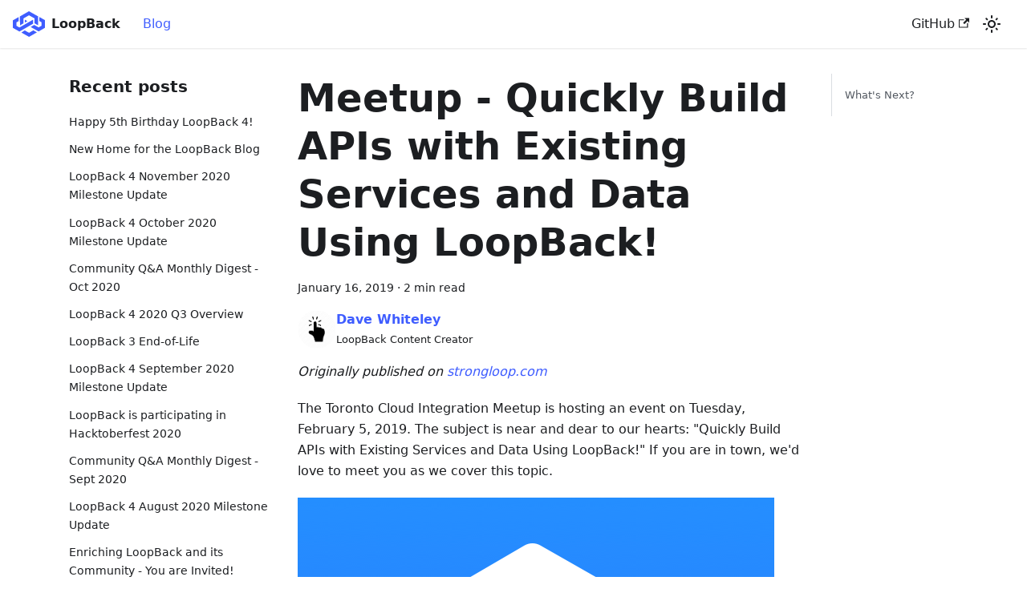

--- FILE ---
content_type: text/html; charset=utf-8
request_url: https://loopback.io/blog/meetup-quickly-build-apis-using-loopback
body_size: 6848
content:
<!doctype html>
<html lang="en" dir="ltr" class="blog-wrapper blog-post-page plugin-blog plugin-id-default" data-has-hydrated="false">
<head>
<meta charset="UTF-8">
<meta name="generator" content="Docusaurus v2.4.3">
<title data-rh="true">Meetup - Quickly Build APIs with Existing Services and Data Using LoopBack! | LoopBack</title><meta data-rh="true" name="viewport" content="width=device-width,initial-scale=1"><meta data-rh="true" name="twitter:card" content="summary_large_image"><meta data-rh="true" property="og:url" content="https://loopback.io/blog/meetup-quickly-build-apis-using-loopback"><meta data-rh="true" name="docusaurus_locale" content="en"><meta data-rh="true" name="docusaurus_tag" content="default"><meta data-rh="true" name="docsearch:language" content="en"><meta data-rh="true" name="docsearch:docusaurus_tag" content="default"><meta data-rh="true" property="og:title" content="Meetup - Quickly Build APIs with Existing Services and Data Using LoopBack! | LoopBack"><meta data-rh="true" name="description" content="Originally published on strongloop.com"><meta data-rh="true" property="og:description" content="Originally published on strongloop.com"><meta data-rh="true" property="og:type" content="article"><meta data-rh="true" property="article:published_time" content="2019-01-16T00:00:00.000Z"><meta data-rh="true" property="article:author" content="https://github.com/DaveYVR"><meta data-rh="true" property="article:tag" content="community,event"><link data-rh="true" rel="icon" href="/blog/img/favicon.ico"><link data-rh="true" rel="canonical" href="https://loopback.io/blog/meetup-quickly-build-apis-using-loopback"><link data-rh="true" rel="alternate" href="https://loopback.io/blog/meetup-quickly-build-apis-using-loopback" hreflang="en"><link data-rh="true" rel="alternate" href="https://loopback.io/blog/meetup-quickly-build-apis-using-loopback" hreflang="x-default"><link rel="alternate" type="application/rss+xml" href="/blog/rss.xml" title="LoopBack RSS Feed">
<link rel="alternate" type="application/atom+xml" href="/blog/atom.xml" title="LoopBack Atom Feed"><link rel="stylesheet" href="/blog/assets/css/styles.d533e95c.css">
<link rel="preload" href="/blog/assets/js/runtime~main.bc3d6b74.js" as="script">
<link rel="preload" href="/blog/assets/js/main.b69b8040.js" as="script">
</head>
<body class="navigation-with-keyboard">
<script>!function(){function t(t){document.documentElement.setAttribute("data-theme",t)}var e=function(){var t=null;try{t=new URLSearchParams(window.location.search).get("docusaurus-theme")}catch(t){}return t}()||function(){var t=null;try{t=localStorage.getItem("theme")}catch(t){}return t}();t(null!==e?e:"light")}()</script><div id="__docusaurus">
<div role="region" aria-label="Skip to main content"><a class="skipToContent_fXgn" href="#__docusaurus_skipToContent_fallback">Skip to main content</a></div><nav aria-label="Main" class="navbar navbar--fixed-top"><div class="navbar__inner"><div class="navbar__items"><button aria-label="Toggle navigation bar" aria-expanded="false" class="navbar__toggle clean-btn" type="button"><svg width="30" height="30" viewBox="0 0 30 30" aria-hidden="true"><path stroke="currentColor" stroke-linecap="round" stroke-miterlimit="10" stroke-width="2" d="M4 7h22M4 15h22M4 23h22"></path></svg></button><a href="https://loopback.io" target="_blank" rel="noopener noreferrer" class="navbar__brand"><div class="navbar__logo"><img src="/blog/img/logo.svg" alt="LoopBack Logo" class="themedImage_ToTc themedImage--light_HNdA"><img src="/blog/img/logo.svg" alt="LoopBack Logo" class="themedImage_ToTc themedImage--dark_i4oU"></div><b class="navbar__title text--truncate">LoopBack</b></a><a aria-current="page" class="navbar__item navbar__link navbar__link--active" href="/blog/">Blog</a></div><div class="navbar__items navbar__items--right"><a href="https://github.com/loopbackio/loopback-next" target="_blank" rel="noopener noreferrer" class="navbar__item navbar__link">GitHub<svg width="13.5" height="13.5" aria-hidden="true" viewBox="0 0 24 24" class="iconExternalLink_nPIU"><path fill="currentColor" d="M21 13v10h-21v-19h12v2h-10v15h17v-8h2zm3-12h-10.988l4.035 4-6.977 7.07 2.828 2.828 6.977-7.07 4.125 4.172v-11z"></path></svg></a><div class="toggle_vylO colorModeToggle_DEke"><button class="clean-btn toggleButton_gllP toggleButtonDisabled_aARS" type="button" disabled="" title="Switch between dark and light mode (currently light mode)" aria-label="Switch between dark and light mode (currently light mode)" aria-live="polite"><svg viewBox="0 0 24 24" width="24" height="24" class="lightToggleIcon_pyhR"><path fill="currentColor" d="M12,9c1.65,0,3,1.35,3,3s-1.35,3-3,3s-3-1.35-3-3S10.35,9,12,9 M12,7c-2.76,0-5,2.24-5,5s2.24,5,5,5s5-2.24,5-5 S14.76,7,12,7L12,7z M2,13l2,0c0.55,0,1-0.45,1-1s-0.45-1-1-1l-2,0c-0.55,0-1,0.45-1,1S1.45,13,2,13z M20,13l2,0c0.55,0,1-0.45,1-1 s-0.45-1-1-1l-2,0c-0.55,0-1,0.45-1,1S19.45,13,20,13z M11,2v2c0,0.55,0.45,1,1,1s1-0.45,1-1V2c0-0.55-0.45-1-1-1S11,1.45,11,2z M11,20v2c0,0.55,0.45,1,1,1s1-0.45,1-1v-2c0-0.55-0.45-1-1-1C11.45,19,11,19.45,11,20z M5.99,4.58c-0.39-0.39-1.03-0.39-1.41,0 c-0.39,0.39-0.39,1.03,0,1.41l1.06,1.06c0.39,0.39,1.03,0.39,1.41,0s0.39-1.03,0-1.41L5.99,4.58z M18.36,16.95 c-0.39-0.39-1.03-0.39-1.41,0c-0.39,0.39-0.39,1.03,0,1.41l1.06,1.06c0.39,0.39,1.03,0.39,1.41,0c0.39-0.39,0.39-1.03,0-1.41 L18.36,16.95z M19.42,5.99c0.39-0.39,0.39-1.03,0-1.41c-0.39-0.39-1.03-0.39-1.41,0l-1.06,1.06c-0.39,0.39-0.39,1.03,0,1.41 s1.03,0.39,1.41,0L19.42,5.99z M7.05,18.36c0.39-0.39,0.39-1.03,0-1.41c-0.39-0.39-1.03-0.39-1.41,0l-1.06,1.06 c-0.39,0.39-0.39,1.03,0,1.41s1.03,0.39,1.41,0L7.05,18.36z"></path></svg><svg viewBox="0 0 24 24" width="24" height="24" class="darkToggleIcon_wfgR"><path fill="currentColor" d="M9.37,5.51C9.19,6.15,9.1,6.82,9.1,7.5c0,4.08,3.32,7.4,7.4,7.4c0.68,0,1.35-0.09,1.99-0.27C17.45,17.19,14.93,19,12,19 c-3.86,0-7-3.14-7-7C5,9.07,6.81,6.55,9.37,5.51z M12,3c-4.97,0-9,4.03-9,9s4.03,9,9,9s9-4.03,9-9c0-0.46-0.04-0.92-0.1-1.36 c-0.98,1.37-2.58,2.26-4.4,2.26c-2.98,0-5.4-2.42-5.4-5.4c0-1.81,0.89-3.42,2.26-4.4C12.92,3.04,12.46,3,12,3L12,3z"></path></svg></button></div><div class="searchBox_ZlJk"></div></div></div><div role="presentation" class="navbar-sidebar__backdrop"></div></nav><div id="__docusaurus_skipToContent_fallback" class="main-wrapper mainWrapper_z2l0"><div class="container margin-vert--lg"><div class="row"><aside class="col col--3"><nav class="sidebar_re4s thin-scrollbar" aria-label="Blog recent posts navigation"><div class="sidebarItemTitle_pO2u margin-bottom--md">Recent posts</div><ul class="sidebarItemList_Yudw clean-list"><li class="sidebarItem__DBe"><a class="sidebarItemLink_mo7H" href="/blog/happy-5th-bday">Happy 5th Birthday LoopBack 4!</a></li><li class="sidebarItem__DBe"><a class="sidebarItemLink_mo7H" href="/blog/new-home-for-the-loopback-blog">New Home for the LoopBack Blog</a></li><li class="sidebarItem__DBe"><a class="sidebarItemLink_mo7H" href="/blog/november-2020-milestone">LoopBack 4 November 2020 Milestone Update</a></li><li class="sidebarItem__DBe"><a class="sidebarItemLink_mo7H" href="/blog/october-2020-milestone">LoopBack 4 October 2020 Milestone Update</a></li><li class="sidebarItem__DBe"><a class="sidebarItemLink_mo7H" href="/blog/2020-oct-slack-qa">Community Q&amp;A Monthly Digest - Oct 2020</a></li><li class="sidebarItem__DBe"><a class="sidebarItemLink_mo7H" href="/blog/loopback-4-2020-q3-overview">LoopBack 4 2020 Q3 Overview</a></li><li class="sidebarItem__DBe"><a class="sidebarItemLink_mo7H" href="/blog/2020-lb3-eol">LoopBack 3 End-of-Life</a></li><li class="sidebarItem__DBe"><a class="sidebarItemLink_mo7H" href="/blog/september-2020-milestone">LoopBack 4 September 2020 Milestone Update</a></li><li class="sidebarItem__DBe"><a class="sidebarItemLink_mo7H" href="/blog/2020-hacktoberfest">LoopBack is participating in Hacktoberfest 2020</a></li><li class="sidebarItem__DBe"><a class="sidebarItemLink_mo7H" href="/blog/2020-sept-slack-qa">Community Q&amp;A Monthly Digest - Sept 2020</a></li><li class="sidebarItem__DBe"><a class="sidebarItemLink_mo7H" href="/blog/august-2020-milestone">LoopBack 4 August 2020 Milestone Update</a></li><li class="sidebarItem__DBe"><a class="sidebarItemLink_mo7H" href="/blog/2020-community-contribution">Enriching LoopBack and its Community - You are Invited!</a></li><li class="sidebarItem__DBe"><a class="sidebarItemLink_mo7H" href="/blog/2020-jul-slack-qa">Community Q&amp;A Monthly Digest - July 2020</a></li><li class="sidebarItem__DBe"><a class="sidebarItemLink_mo7H" href="/blog/july-2020-milestone">LoopBack 4 July 2020 Milestone Update</a></li><li class="sidebarItem__DBe"><a class="sidebarItemLink_mo7H" href="/blog/switching-to-dco">Making Your Contribution Process Simpler - Switching from CLA to DCO</a></li><li class="sidebarItem__DBe"><a class="sidebarItemLink_mo7H" href="/blog/2020-Jun-slack-qa">Community Q&amp;A Monthly Digest - Jun 2020</a></li><li class="sidebarItem__DBe"><a class="sidebarItemLink_mo7H" href="/blog/loopback-4-2020-q2-overview">LoopBack 4 2020 Q2 Overview</a></li><li class="sidebarItem__DBe"><a class="sidebarItemLink_mo7H" href="/blog/june-2020-milestone">LoopBack 4 June 2020 Milestone Update</a></li><li class="sidebarItem__DBe"><a class="sidebarItemLink_mo7H" href="/blog/2020-may-slack-qa">Community Q&amp;A Monthly Digest - May 2020</a></li><li class="sidebarItem__DBe"><a class="sidebarItemLink_mo7H" href="/blog/2020-improve-looopback-performance-uuid">How We Improved LoopBack REST Performance by 45%</a></li><li class="sidebarItem__DBe"><a class="sidebarItemLink_mo7H" href="/blog/may-2020-milestone">LoopBack 4 May 2020 Milestone Update</a></li><li class="sidebarItem__DBe"><a class="sidebarItemLink_mo7H" href="/blog/2020-share-repository-code">How to reuse custom LoopBack Repository code</a></li><li class="sidebarItem__DBe"><a class="sidebarItemLink_mo7H" href="/blog/express-to-loopback">LoopBack - Taking Express to the Next Level</a></li><li class="sidebarItem__DBe"><a class="sidebarItemLink_mo7H" href="/blog/april-2020-milestone">LoopBack 4 April 2020 Milestone Update</a></li><li class="sidebarItem__DBe"><a class="sidebarItemLink_mo7H" href="/blog/2020-april-slack-qa">Community Q&amp;A Monthly Digest - April 2020</a></li><li class="sidebarItem__DBe"><a class="sidebarItemLink_mo7H" href="/blog/model-to-rest-api-feature">Build REST APIs for CRUD operations from a model without coding</a></li><li class="sidebarItem__DBe"><a class="sidebarItemLink_mo7H" href="/blog/loopback-4-2020-q1-overview">LoopBack 4 2020 Q1 Overview</a></li><li class="sidebarItem__DBe"><a class="sidebarItemLink_mo7H" href="/blog/march-2020-milestone">LoopBack 4 March 2020 Milestone Update</a></li><li class="sidebarItem__DBe"><a class="sidebarItemLink_mo7H" href="/blog/february-2020-milestone">LoopBack 4 February 2020 Milestone Update</a></li><li class="sidebarItem__DBe"><a class="sidebarItemLink_mo7H" href="/blog/2020-goals">LoopBack - 2020 Goals and Focus</a></li><li class="sidebarItem__DBe"><a class="sidebarItemLink_mo7H" href="/blog/lb3-entered-maintenance-mode">LoopBack 3 has entered Maintenance LTS</a></li><li class="sidebarItem__DBe"><a class="sidebarItemLink_mo7H" href="/blog/january-2020-milestone">LoopBack 4 January 2020 Milestone Update</a></li><li class="sidebarItem__DBe"><a class="sidebarItemLink_mo7H" href="/blog/loopback4-2019-q4-overview">LoopBack 4 2019 Q4 Overview</a></li><li class="sidebarItem__DBe"><a class="sidebarItemLink_mo7H" href="/blog/december-2019-milestone">LoopBack 4 December 2019 Milestone Update</a></li><li class="sidebarItem__DBe"><a class="sidebarItemLink_mo7H" href="/blog/loopback-2019-review">LoopBack 2019 Year in Review</a></li><li class="sidebarItem__DBe"><a class="sidebarItemLink_mo7H" href="/blog/november-2019-milestone">LoopBack 4 November 2019 Milestone Update</a></li><li class="sidebarItem__DBe"><a class="sidebarItemLink_mo7H" href="/blog/going-cloud-native-with-loopback-4">Going Cloud Native with LoopBack 4</a></li><li class="sidebarItem__DBe"><a class="sidebarItemLink_mo7H" href="/blog/building-an-online-game-with-loopback-4-pt7">Building an Online Game With LoopBack 4 - Wrap-Up (Part 7)</a></li><li class="sidebarItem__DBe"><a class="sidebarItemLink_mo7H" href="/blog/cascon-evoke-2019">CASCONxEVOKE Conference Recap for LoopBack</a></li><li class="sidebarItem__DBe"><a class="sidebarItemLink_mo7H" href="/blog/october-2019-milestone">LoopBack 4 October 2019 Milestone Update</a></li><li class="sidebarItem__DBe"><a class="sidebarItemLink_mo7H" href="/blog/inclusion-of-related-models">LoopBack 4 Offers Inclusion of Related Models</a></li><li class="sidebarItem__DBe"><a class="sidebarItemLink_mo7H" href="/blog/loopback-4-2019-q3-overview">LoopBack 4 2019 Q3 Overview</a></li><li class="sidebarItem__DBe"><a class="sidebarItemLink_mo7H" href="/blog/import-loopback-3-models-to-loopback-4">Import LoopBack 3 Models into a LoopBack 4 Project</a></li><li class="sidebarItem__DBe"><a class="sidebarItemLink_mo7H" href="/blog/september-2019-milestone">LoopBack 4 September 2019 Milestone Update</a></li><li class="sidebarItem__DBe"><a class="sidebarItemLink_mo7H" href="/blog/august-2019-milestone">LoopBack 4 August 2019 Milestone Update</a></li><li class="sidebarItem__DBe"><a class="sidebarItemLink_mo7H" href="/blog/building-an-online-game-with-loopback-4-pt6">Building an Online Game With LoopBack 4 - Front-end with React (Part 6)</a></li><li class="sidebarItem__DBe"><a class="sidebarItemLink_mo7H" href="/blog/loopback4-interceptors-part2">Learning LoopBack 4 Interceptors (Part 2) - Method Level and Class Level Interceptors</a></li><li class="sidebarItem__DBe"><a class="sidebarItemLink_mo7H" href="/blog/loopback-2019-api-award-api-middleware">Congratulations to LoopBack, Winner of 2019 API Award for API Middleware</a></li><li class="sidebarItem__DBe"><a class="sidebarItemLink_mo7H" href="/blog/july-2019-milestone">LoopBack 4 July 2019 Milestone Update</a></li><li class="sidebarItem__DBe"><a class="sidebarItemLink_mo7H" href="/blog/loopback4-interceptors-part1">Learning LoopBack 4 Interceptors (Part 1) - Global Interceptors</a></li><li class="sidebarItem__DBe"><a class="sidebarItemLink_mo7H" href="/blog/building-an-online-game-with-loopback-4-pt5">Building an Online Game With LoopBack 4 - Deploying our Application to Kubernetes on IBM Cloud (Part 5)</a></li><li class="sidebarItem__DBe"><a class="sidebarItemLink_mo7H" href="/blog/loopback-4-2019-q2-overview">LoopBack 4 2019 Q2 Overview</a></li><li class="sidebarItem__DBe"><a class="sidebarItemLink_mo7H" href="/blog/loopback-june-2019-milestone">LoopBack 4 June 2019 Milestone Update</a></li><li class="sidebarItem__DBe"><a class="sidebarItemLink_mo7H" href="/blog/loopback-4-authentication-updates">What&#x27;s New in LoopBack 4 Authentication 2.0</a></li><li class="sidebarItem__DBe"><a class="sidebarItemLink_mo7H" href="/blog/building-an-online-game-with-loopback-4-pt4">Building an Online Game With LoopBack 4 - User Authentication and Role-Based Access Control (Part 4)</a></li><li class="sidebarItem__DBe"><a class="sidebarItemLink_mo7H" href="/blog/migrate-from-loopback-3-to-loopback-4">Migrating from LoopBack 3 to LoopBack 4</a></li><li class="sidebarItem__DBe"><a class="sidebarItemLink_mo7H" href="/blog/may-2019-milestone">LoopBack 4 May 2019 Milestone Update</a></li><li class="sidebarItem__DBe"><a class="sidebarItemLink_mo7H" href="/blog/building-an-online-game-with-loopback-4-pt3">Building an Online Game With LoopBack 4 - Customizing APIs in Controller (Part 3)</a></li><li class="sidebarItem__DBe"><a class="sidebarItemLink_mo7H" href="/blog/building-an-online-game-with-loopback-4-pt2">Building an Online Game With LoopBack 4, Part 2 - Generating Universally Unique ID and Managing Models Relationships</a></li><li class="sidebarItem__DBe"><a class="sidebarItemLink_mo7H" href="/blog/april-2019-milestone">LoopBack 4 April 2019 Milestone Update</a></li><li class="sidebarItem__DBe"><a class="sidebarItemLink_mo7H" href="/blog/building-online-game-with-loopback-4-pt1">Building an Online Game With LoopBack 4 (Part 1)</a></li><li class="sidebarItem__DBe"><a class="sidebarItemLink_mo7H" href="/blog/loopback-4-2019-q1-overview">LoopBack 4 2019 Q1 Overview</a></li><li class="sidebarItem__DBe"><a class="sidebarItemLink_mo7H" href="/blog/march-2019-milestone">LoopBack 4 March 2019 Milestone Update</a></li><li class="sidebarItem__DBe"><a class="sidebarItemLink_mo7H" href="/blog/loopback4-javascript-experience">Experimenting with Plain JavaScript Programming in LoopBack 4</a></li><li class="sidebarItem__DBe"><a class="sidebarItemLink_mo7H" href="/blog/lb3-extended-lts">LoopBack 3 Receives Extended Long Term Support</a></li><li class="sidebarItem__DBe"><a class="sidebarItemLink_mo7H" href="/blog/february-2019-milestone">LoopBack 4 February 2019 Milestone Update</a></li><li class="sidebarItem__DBe"><a class="sidebarItemLink_mo7H" href="/blog/watch-meetup-quickly-build-apis-with-loopback">Watch Video from our Meetup - Quickly Build APIs with Existing Services and Data Using LoopBack!</a></li><li class="sidebarItem__DBe"><a class="sidebarItemLink_mo7H" href="/blog/create-dynamic-end-to-end-REST-APIs-with-loopback4">New Developer Page - Create Dynamic End-to-End REST APIs with LoopBack 4</a></li><li class="sidebarItem__DBe"><a class="sidebarItemLink_mo7H" href="/blog/january-2019-milestone">LoopBack 4 January 2019 Milestone Update</a></li><li class="sidebarItem__DBe"><a aria-current="page" class="sidebarItemLink_mo7H sidebarItemLinkActive_I1ZP" href="/blog/meetup-quickly-build-apis-using-loopback">Meetup - Quickly Build APIs with Existing Services and Data Using LoopBack!</a></li><li class="sidebarItem__DBe"><a class="sidebarItemLink_mo7H" href="/blog/december-2018-milestone">LoopBack 4 December 2018 Milestone Update</a></li></ul></nav></aside><main class="col col--7" itemscope="" itemtype="http://schema.org/Blog"><article itemprop="blogPost" itemscope="" itemtype="http://schema.org/BlogPosting"><meta itemprop="description" content="Originally published on strongloop.com"><header><h1 class="title_f1Hy" itemprop="headline">Meetup - Quickly Build APIs with Existing Services and Data Using LoopBack!</h1><div class="container_mt6G margin-vert--md"><time datetime="2019-01-16T00:00:00.000Z" itemprop="datePublished">January 16, 2019</time> · <!-- -->2 min read</div><div class="margin-top--md margin-bottom--sm row"><div class="col col--6 authorCol_Hf19"><div class="avatar margin-bottom--sm"><a href="https://github.com/DaveYVR" target="_blank" rel="noopener noreferrer" class="avatar__photo-link"><img class="avatar__photo" src="https://avatars.githubusercontent.com/u/3076411" alt="Dave Whiteley" itemprop="image"></a><div class="avatar__intro" itemprop="author" itemscope="" itemtype="https://schema.org/Person"><div class="avatar__name"><a href="https://github.com/DaveYVR" target="_blank" rel="noopener noreferrer" itemprop="url"><span itemprop="name">Dave Whiteley</span></a></div><small class="avatar__subtitle" itemprop="description">LoopBack Content Creator</small></div></div></div></div></header><div id="__blog-post-container" class="markdown" itemprop="articleBody"><p><em>Originally published on <a href="https://strongloop.com" target="_blank" rel="noopener noreferrer">strongloop.com</a></em></p><p>The Toronto Cloud Integration Meetup is hosting an event on Tuesday, February 5, 2019. The subject is near and dear to our hearts: &quot;Quickly Build APIs with Existing Services and Data Using LoopBack!&quot; If you are in town, we&#x27;d love to meet you as we cover this topic.</p><p><img loading="lazy" alt="Meetup - Quickly Build APIs with Existing Services and Data Using LoopBack!" src="/blog/assets/images/loopback-4-logo-sample-5f749dabbc27918570f5deff11b1841e.png" width="594" height="602" class="img_ev3q"></p><p>We interact with APIs regularly through our mobile and desktop devices! Modern apps and websites integrate them, and we want to help you build APIs off of existing services and data quickly and easily. To do so, some of our LoopBack 4 developers will demonstrate creating an API on top of databases and services in just a few steps, as well as show you how to test it. We will also have developers discuss integrating LoopBack with the latest technologies - Blockchain, Kafka, and more!</p><p>One of the purposes of this meetup is to bring awareness of this awesome Node.js framework to the Node.js community in Toronto. Of course, if you’re not using Node.js at this moment, feel free to join us and learn more!</p><p>Speakers from the LoopBack and IBM team include:</p><ul><li><p>Janny Hou - Since it’s our first LB4 Meetup, we’ll keep things light and interactive in this main presentation. We will share what LoopBack is and what you can do with it. We will also tell some of the story about the rationale behind the rewrite of the framework.</p></li><li><p>Biniam Admikew - This demonstration will show how easy it is to expose REST API from your database with just a few steps.  We will go a bit deeper on the concepts and what’s happening in each steps.</p></li><li><p>Jamil Spain will provide an additional demo.</p></li></ul><p>The meetup will be held at 120 Bloor Street East in Toronto, Ontario. There will also be some snacks and swag on hand, as well as a great chance to network with like-minded folks. </p><p>You can register for the event <a href="https://www.meetup.com/Toronto-Cloud-Integration-Meetup/events/257171001/" target="_blank" rel="noopener noreferrer">here</a>!</p><h2 class="anchor anchorWithStickyNavbar_LWe7" id="whats-next">What&#x27;s Next?<a href="#whats-next" class="hash-link" aria-label="Direct link to What&#x27;s Next?" title="Direct link to What&#x27;s Next?">​</a></h2><ul><li><p>Visit the <a href="http://v4.loopback.io/" target="_blank" rel="noopener noreferrer">LoopBack 4</a> homepage to learn more. </p></li><li><p>Do a deeper dive to learn how to <a href="https://strongloop.com/strongblog/simplify-your-database-migrations" target="_blank" rel="noopener noreferrer">simplify your database migrations</a> using LoopBack 4.</p></li><li><p>See how you can <a href="https://strongloop.com/strongblog/deploying-to-ibm-cloud/" target="_blank" rel="noopener noreferrer">deploy LoopBack 4 applications to IBM Cloud</a>.</p></li></ul></div><footer class="row docusaurus-mt-lg blogPostFooterDetailsFull_mRVl"><div class="col"><b>Tags:</b><ul class="tags_jXut padding--none margin-left--sm"><li class="tag_QGVx"><a class="tag_zVej tagRegular_sFm0" href="/blog/tags/community">community</a></li><li class="tag_QGVx"><a class="tag_zVej tagRegular_sFm0" href="/blog/tags/event">event</a></li></ul></div><div class="col margin-top--sm"><a href="https://github.com/loopbackio/loopback-blog/blog/2019/2019-01-16-meetup-quickly-build-apis-using-loopback.md" target="_blank" rel="noreferrer noopener" class="theme-edit-this-page"><svg fill="currentColor" height="20" width="20" viewBox="0 0 40 40" class="iconEdit_Z9Sw" aria-hidden="true"><g><path d="m34.5 11.7l-3 3.1-6.3-6.3 3.1-3q0.5-0.5 1.2-0.5t1.1 0.5l3.9 3.9q0.5 0.4 0.5 1.1t-0.5 1.2z m-29.5 17.1l18.4-18.5 6.3 6.3-18.4 18.4h-6.3v-6.2z"></path></g></svg>Edit this page</a></div></footer></article><nav class="pagination-nav docusaurus-mt-lg" aria-label="Blog post page navigation"><a class="pagination-nav__link pagination-nav__link--prev" href="/blog/january-2019-milestone"><div class="pagination-nav__sublabel">Newer Post</div><div class="pagination-nav__label">LoopBack 4 January 2019 Milestone Update</div></a><a class="pagination-nav__link pagination-nav__link--next" href="/blog/december-2018-milestone"><div class="pagination-nav__sublabel">Older Post</div><div class="pagination-nav__label">LoopBack 4 December 2018 Milestone Update</div></a></nav></main><div class="col col--2"><div class="tableOfContents_bqdL thin-scrollbar"><ul class="table-of-contents table-of-contents__left-border"><li><a href="#whats-next" class="table-of-contents__link toc-highlight">What&#39;s Next?</a></li></ul></div></div></div></div></div><footer class="footer footer--dark"><div class="container container-fluid"><div class="row footer__links"><div class="col footer__col"><div class="footer__title">Resources</div><ul class="footer__items clean-list"><li class="footer__item"><a href="https://loopback.io/doc/en/lb4" target="_blank" rel="noopener noreferrer" class="footer__link-item">Documentation<svg width="13.5" height="13.5" aria-hidden="true" viewBox="0 0 24 24" class="iconExternalLink_nPIU"><path fill="currentColor" d="M21 13v10h-21v-19h12v2h-10v15h17v-8h2zm3-12h-10.988l4.035 4-6.977 7.07 2.828 2.828 6.977-7.07 4.125 4.172v-11z"></path></svg></a></li><li class="footer__item"><a href="https://loopback.io/doc/en/lb4/apidocs.index.html" target="_blank" rel="noopener noreferrer" class="footer__link-item">API Docs<svg width="13.5" height="13.5" aria-hidden="true" viewBox="0 0 24 24" class="iconExternalLink_nPIU"><path fill="currentColor" d="M21 13v10h-21v-19h12v2h-10v15h17v-8h2zm3-12h-10.988l4.035 4-6.977 7.07 2.828 2.828 6.977-7.07 4.125 4.172v-11z"></path></svg></a></li></ul></div><div class="col footer__col"><div class="footer__title">Community</div><ul class="footer__items clean-list"><li class="footer__item"><a href="https://twitter.com/strongloop" target="_blank" rel="noopener noreferrer" class="footer__link-item">Twitter<svg width="13.5" height="13.5" aria-hidden="true" viewBox="0 0 24 24" class="iconExternalLink_nPIU"><path fill="currentColor" d="M21 13v10h-21v-19h12v2h-10v15h17v-8h2zm3-12h-10.988l4.035 4-6.977 7.07 2.828 2.828 6.977-7.07 4.125 4.172v-11z"></path></svg></a></li><li class="footer__item"><a href="https://join.slack.com/t/loopbackio/shared_invite/zt-8lbow73r-SKAKz61Vdao~_rGf91pcsw" target="_blank" rel="noopener noreferrer" class="footer__link-item">Slack Workspace<svg width="13.5" height="13.5" aria-hidden="true" viewBox="0 0 24 24" class="iconExternalLink_nPIU"><path fill="currentColor" d="M21 13v10h-21v-19h12v2h-10v15h17v-8h2zm3-12h-10.988l4.035 4-6.977 7.07 2.828 2.828 6.977-7.07 4.125 4.172v-11z"></path></svg></a></li><li class="footer__item"><a href="https://www.linkedin.com/groups/5046525/" target="_blank" rel="noopener noreferrer" class="footer__link-item">LinkedIn Community<svg width="13.5" height="13.5" aria-hidden="true" viewBox="0 0 24 24" class="iconExternalLink_nPIU"><path fill="currentColor" d="M21 13v10h-21v-19h12v2h-10v15h17v-8h2zm3-12h-10.988l4.035 4-6.977 7.07 2.828 2.828 6.977-7.07 4.125 4.172v-11z"></path></svg></a></li></ul></div><div class="col footer__col"><div class="footer__title">More</div><ul class="footer__items clean-list"><li class="footer__item"><a class="footer__link-item" href="/blog/">Blog</a></li><li class="footer__item"><a href="https://github.com/loopbackio/loopback-next" target="_blank" rel="noopener noreferrer" class="footer__link-item">GitHub<svg width="13.5" height="13.5" aria-hidden="true" viewBox="0 0 24 24" class="iconExternalLink_nPIU"><path fill="currentColor" d="M21 13v10h-21v-19h12v2h-10v15h17v-8h2zm3-12h-10.988l4.035 4-6.977 7.07 2.828 2.828 6.977-7.07 4.125 4.172v-11z"></path></svg></a></li></ul></div></div><div class="footer__bottom text--center"><div class="margin-bottom--sm"><a href="https://openjsf.org/" rel="noopener noreferrer" class="footerLogoLink_BH7S"><img src="/blog/img/openjs_foundation-logo.svg" alt="OpenJS Foundation logo" class="themedImage_ToTc themedImage--light_HNdA footer__logo"><img src="/blog/img/openjs_foundation-logo.svg" alt="OpenJS Foundation logo" class="themedImage_ToTc themedImage--dark_i4oU footer__logo"></a></div><div class="footer__copyright"><p>Copyright <a href="https://openjsf.org">OpenJS Foundation</a> and LoopBack contributors. All rights reserved. The <a href="https://openjsf.org">OpenJS Foundation</a> has registered trademarks and uses trademarks.  For a list of trademarks of the <a href="https://openjsf.org">OpenJS Foundation</a>, please see our <a href="https://trademark-policy.openjsf.org">Trademark Policy</a> and <a href="https://trademark-list.openjsf.org">Trademark List</a>.  Trademarks and logos not indicated on the <a href="https://trademark-list.openjsf.org">list of OpenJS Foundation trademarks</a> are trademarks&trade; or registered&reg; trademarks of their respective holders. Use of them does not imply any affiliation with or endorsement by them.</p>
        <p><a href="https://openjsf.org">The OpenJS Foundation</a> | <a href="https://terms-of-use.openjsf.org">Terms of Use</a> | <a href="https://privacy-policy.openjsf.org">Privacy Policy</a> | <a href="https://bylaws.openjsf.org">Bylaws</a> | <a href="https://code-of-conduct.openjsf.org">Code of Conduct</a> | <a href="https://trademark-policy.openjsf.org">Trademark Policy</a> | <a href="https://trademark-list.openjsf.org">Trademark List</a> | <a href="https://www.linuxfoundation.org/cookies">Cookie Policy</a></p></div></div></div></footer></div>
<script src="/blog/assets/js/runtime~main.bc3d6b74.js"></script>
<script src="/blog/assets/js/main.b69b8040.js"></script>
</body>
</html>

--- FILE ---
content_type: application/javascript; charset=utf-8
request_url: https://loopback.io/blog/assets/js/main.b69b8040.js
body_size: 125145
content:
/*! For license information please see main.b69b8040.js.LICENSE.txt */
(self.webpackChunkloopback_blog=self.webpackChunkloopback_blog||[]).push([[179],{1205:(e,t,n)=>{"use strict";n.d(t,{Z:()=>a});var r=function(){var e=/(?:^|\s)lang(?:uage)?-([\w-]+)(?=\s|$)/i,t=0,n={},r={util:{encode:function e(t){return t instanceof o?new o(t.type,e(t.content),t.alias):Array.isArray(t)?t.map(e):t.replace(/&/g,"&amp;").replace(/</g,"&lt;").replace(/\u00a0/g," ")},type:function(e){return Object.prototype.toString.call(e).slice(8,-1)},objId:function(e){return e.__id||Object.defineProperty(e,"__id",{value:++t}),e.__id},clone:function e(t,n){var o,a;switch(n=n||{},r.util.type(t)){case"Object":if(a=r.util.objId(t),n[a])return n[a];for(var i in o={},n[a]=o,t)t.hasOwnProperty(i)&&(o[i]=e(t[i],n));return o;case"Array":return a=r.util.objId(t),n[a]?n[a]:(o=[],n[a]=o,t.forEach((function(t,r){o[r]=e(t,n)})),o);default:return t}},getLanguage:function(t){for(;t;){var n=e.exec(t.className);if(n)return n[1].toLowerCase();t=t.parentElement}return"none"},setLanguage:function(t,n){t.className=t.className.replace(RegExp(e,"gi"),""),t.classList.add("language-"+n)},isActive:function(e,t,n){for(var r="no-"+t;e;){var o=e.classList;if(o.contains(t))return!0;if(o.contains(r))return!1;e=e.parentElement}return!!n}},languages:{plain:n,plaintext:n,text:n,txt:n,extend:function(e,t){var n=r.util.clone(r.languages[e]);for(var o in t)n[o]=t[o];return n},insertBefore:function(e,t,n,o){var a=(o=o||r.languages)[e],i={};for(var l in a)if(a.hasOwnProperty(l)){if(l==t)for(var s in n)n.hasOwnProperty(s)&&(i[s]=n[s]);n.hasOwnProperty(l)||(i[l]=a[l])}var c=o[e];return o[e]=i,r.languages.DFS(r.languages,(function(t,n){n===c&&t!=e&&(this[t]=i)})),i},DFS:function e(t,n,o,a){a=a||{};var i=r.util.objId;for(var l in t)if(t.hasOwnProperty(l)){n.call(t,l,t[l],o||l);var s=t[l],c=r.util.type(s);"Object"!==c||a[i(s)]?"Array"!==c||a[i(s)]||(a[i(s)]=!0,e(s,n,l,a)):(a[i(s)]=!0,e(s,n,null,a))}}},plugins:{},highlight:function(e,t,n){var a={code:e,grammar:t,language:n};return r.hooks.run("before-tokenize",a),a.tokens=r.tokenize(a.code,a.grammar),r.hooks.run("after-tokenize",a),o.stringify(r.util.encode(a.tokens),a.language)},tokenize:function(e,t){var n=t.rest;if(n){for(var r in n)t[r]=n[r];delete t.rest}var o=new l;return s(o,o.head,e),i(e,o,t,o.head,0),function(e){var t=[],n=e.head.next;for(;n!==e.tail;)t.push(n.value),n=n.next;return t}(o)},hooks:{all:{},add:function(e,t){var n=r.hooks.all;n[e]=n[e]||[],n[e].push(t)},run:function(e,t){var n=r.hooks.all[e];if(n&&n.length)for(var o,a=0;o=n[a++];)o(t)}},Token:o};function o(e,t,n,r){this.type=e,this.content=t,this.alias=n,this.length=0|(r||"").length}function a(e,t,n,r){e.lastIndex=t;var o=e.exec(n);if(o&&r&&o[1]){var a=o[1].length;o.index+=a,o[0]=o[0].slice(a)}return o}function i(e,t,n,l,u,d){for(var p in n)if(n.hasOwnProperty(p)&&n[p]){var f=n[p];f=Array.isArray(f)?f:[f];for(var m=0;m<f.length;++m){if(d&&d.cause==p+","+m)return;var g=f[m],b=g.inside,h=!!g.lookbehind,v=!!g.greedy,y=g.alias;if(v&&!g.pattern.global){var w=g.pattern.toString().match(/[imsuy]*$/)[0];g.pattern=RegExp(g.pattern.source,w+"g")}for(var k=g.pattern||g,E=l.next,_=u;E!==t.tail&&!(d&&_>=d.reach);_+=E.value.length,E=E.next){var S=E.value;if(t.length>e.length)return;if(!(S instanceof o)){var x,C=1;if(v){if(!(x=a(k,_,e,h))||x.index>=e.length)break;var T=x.index,A=x.index+x[0].length,L=_;for(L+=E.value.length;T>=L;)L+=(E=E.next).value.length;if(_=L-=E.value.length,E.value instanceof o)continue;for(var R=E;R!==t.tail&&(L<A||"string"==typeof R.value);R=R.next)C++,L+=R.value.length;C--,S=e.slice(_,L),x.index-=_}else if(!(x=a(k,0,S,h)))continue;T=x.index;var P=x[0],N=S.slice(0,T),O=S.slice(T+P.length),I=_+S.length;d&&I>d.reach&&(d.reach=I);var D=E.prev;if(N&&(D=s(t,D,N),_+=N.length),c(t,D,C),E=s(t,D,new o(p,b?r.tokenize(P,b):P,y,P)),O&&s(t,E,O),C>1){var M={cause:p+","+m,reach:I};i(e,t,n,E.prev,_,M),d&&M.reach>d.reach&&(d.reach=M.reach)}}}}}}function l(){var e={value:null,prev:null,next:null},t={value:null,prev:e,next:null};e.next=t,this.head=e,this.tail=t,this.length=0}function s(e,t,n){var r=t.next,o={value:n,prev:t,next:r};return t.next=o,r.prev=o,e.length++,o}function c(e,t,n){for(var r=t.next,o=0;o<n&&r!==e.tail;o++)r=r.next;t.next=r,r.prev=t,e.length-=o}return o.stringify=function e(t,n){if("string"==typeof t)return t;if(Array.isArray(t)){var o="";return t.forEach((function(t){o+=e(t,n)})),o}var a={type:t.type,content:e(t.content,n),tag:"span",classes:["token",t.type],attributes:{},language:n},i=t.alias;i&&(Array.isArray(i)?Array.prototype.push.apply(a.classes,i):a.classes.push(i)),r.hooks.run("wrap",a);var l="";for(var s in a.attributes)l+=" "+s+'="'+(a.attributes[s]||"").replace(/"/g,"&quot;")+'"';return"<"+a.tag+' class="'+a.classes.join(" ")+'"'+l+">"+a.content+"</"+a.tag+">"},r}(),o=r;r.default=r,o.languages.markup={comment:{pattern:/<!--(?:(?!<!--)[\s\S])*?-->/,greedy:!0},prolog:{pattern:/<\?[\s\S]+?\?>/,greedy:!0},doctype:{pattern:/<!DOCTYPE(?:[^>"'[\]]|"[^"]*"|'[^']*')+(?:\[(?:[^<"'\]]|"[^"]*"|'[^']*'|<(?!!--)|<!--(?:[^-]|-(?!->))*-->)*\]\s*)?>/i,greedy:!0,inside:{"internal-subset":{pattern:/(^[^\[]*\[)[\s\S]+(?=\]>$)/,lookbehind:!0,greedy:!0,inside:null},string:{pattern:/"[^"]*"|'[^']*'/,greedy:!0},punctuation:/^<!|>$|[[\]]/,"doctype-tag":/^DOCTYPE/i,name:/[^\s<>'"]+/}},cdata:{pattern:/<!\[CDATA\[[\s\S]*?\]\]>/i,greedy:!0},tag:{pattern:/<\/?(?!\d)[^\s>\/=$<%]+(?:\s(?:\s*[^\s>\/=]+(?:\s*=\s*(?:"[^"]*"|'[^']*'|[^\s'">=]+(?=[\s>]))|(?=[\s/>])))+)?\s*\/?>/,greedy:!0,inside:{tag:{pattern:/^<\/?[^\s>\/]+/,inside:{punctuation:/^<\/?/,namespace:/^[^\s>\/:]+:/}},"special-attr":[],"attr-value":{pattern:/=\s*(?:"[^"]*"|'[^']*'|[^\s'">=]+)/,inside:{punctuation:[{pattern:/^=/,alias:"attr-equals"},/"|'/]}},punctuation:/\/?>/,"attr-name":{pattern:/[^\s>\/]+/,inside:{namespace:/^[^\s>\/:]+:/}}}},entity:[{pattern:/&[\da-z]{1,8};/i,alias:"named-entity"},/&#x?[\da-f]{1,8};/i]},o.languages.markup.tag.inside["attr-value"].inside.entity=o.languages.markup.entity,o.languages.markup.doctype.inside["internal-subset"].inside=o.languages.markup,o.hooks.add("wrap",(function(e){"entity"===e.type&&(e.attributes.title=e.content.replace(/&amp;/,"&"))})),Object.defineProperty(o.languages.markup.tag,"addInlined",{value:function(e,t){var n={};n["language-"+t]={pattern:/(^<!\[CDATA\[)[\s\S]+?(?=\]\]>$)/i,lookbehind:!0,inside:o.languages[t]},n.cdata=/^<!\[CDATA\[|\]\]>$/i;var r={"included-cdata":{pattern:/<!\[CDATA\[[\s\S]*?\]\]>/i,inside:n}};r["language-"+t]={pattern:/[\s\S]+/,inside:o.languages[t]};var a={};a[e]={pattern:RegExp(/(<__[^>]*>)(?:<!\[CDATA\[(?:[^\]]|\](?!\]>))*\]\]>|(?!<!\[CDATA\[)[\s\S])*?(?=<\/__>)/.source.replace(/__/g,(function(){return e})),"i"),lookbehind:!0,greedy:!0,inside:r},o.languages.insertBefore("markup","cdata",a)}}),Object.defineProperty(o.languages.markup.tag,"addAttribute",{value:function(e,t){o.languages.markup.tag.inside["special-attr"].push({pattern:RegExp(/(^|["'\s])/.source+"(?:"+e+")"+/\s*=\s*(?:"[^"]*"|'[^']*'|[^\s'">=]+(?=[\s>]))/.source,"i"),lookbehind:!0,inside:{"attr-name":/^[^\s=]+/,"attr-value":{pattern:/=[\s\S]+/,inside:{value:{pattern:/(^=\s*(["']|(?!["'])))\S[\s\S]*(?=\2$)/,lookbehind:!0,alias:[t,"language-"+t],inside:o.languages[t]},punctuation:[{pattern:/^=/,alias:"attr-equals"},/"|'/]}}}})}}),o.languages.html=o.languages.markup,o.languages.mathml=o.languages.markup,o.languages.svg=o.languages.markup,o.languages.xml=o.languages.extend("markup",{}),o.languages.ssml=o.languages.xml,o.languages.atom=o.languages.xml,o.languages.rss=o.languages.xml,function(e){var t="\\b(?:BASH|BASHOPTS|BASH_ALIASES|BASH_ARGC|BASH_ARGV|BASH_CMDS|BASH_COMPLETION_COMPAT_DIR|BASH_LINENO|BASH_REMATCH|BASH_SOURCE|BASH_VERSINFO|BASH_VERSION|COLORTERM|COLUMNS|COMP_WORDBREAKS|DBUS_SESSION_BUS_ADDRESS|DEFAULTS_PATH|DESKTOP_SESSION|DIRSTACK|DISPLAY|EUID|GDMSESSION|GDM_LANG|GNOME_KEYRING_CONTROL|GNOME_KEYRING_PID|GPG_AGENT_INFO|GROUPS|HISTCONTROL|HISTFILE|HISTFILESIZE|HISTSIZE|HOME|HOSTNAME|HOSTTYPE|IFS|INSTANCE|JOB|LANG|LANGUAGE|LC_ADDRESS|LC_ALL|LC_IDENTIFICATION|LC_MEASUREMENT|LC_MONETARY|LC_NAME|LC_NUMERIC|LC_PAPER|LC_TELEPHONE|LC_TIME|LESSCLOSE|LESSOPEN|LINES|LOGNAME|LS_COLORS|MACHTYPE|MAILCHECK|MANDATORY_PATH|NO_AT_BRIDGE|OLDPWD|OPTERR|OPTIND|ORBIT_SOCKETDIR|OSTYPE|PAPERSIZE|PATH|PIPESTATUS|PPID|PS1|PS2|PS3|PS4|PWD|RANDOM|REPLY|SECONDS|SELINUX_INIT|SESSION|SESSIONTYPE|SESSION_MANAGER|SHELL|SHELLOPTS|SHLVL|SSH_AUTH_SOCK|TERM|UID|UPSTART_EVENTS|UPSTART_INSTANCE|UPSTART_JOB|UPSTART_SESSION|USER|WINDOWID|XAUTHORITY|XDG_CONFIG_DIRS|XDG_CURRENT_DESKTOP|XDG_DATA_DIRS|XDG_GREETER_DATA_DIR|XDG_MENU_PREFIX|XDG_RUNTIME_DIR|XDG_SEAT|XDG_SEAT_PATH|XDG_SESSION_DESKTOP|XDG_SESSION_ID|XDG_SESSION_PATH|XDG_SESSION_TYPE|XDG_VTNR|XMODIFIERS)\\b",n={pattern:/(^(["']?)\w+\2)[ \t]+\S.*/,lookbehind:!0,alias:"punctuation",inside:null},r={bash:n,environment:{pattern:RegExp("\\$"+t),alias:"constant"},variable:[{pattern:/\$?\(\([\s\S]+?\)\)/,greedy:!0,inside:{variable:[{pattern:/(^\$\(\([\s\S]+)\)\)/,lookbehind:!0},/^\$\(\(/],number:/\b0x[\dA-Fa-f]+\b|(?:\b\d+(?:\.\d*)?|\B\.\d+)(?:[Ee]-?\d+)?/,operator:/--|\+\+|\*\*=?|<<=?|>>=?|&&|\|\||[=!+\-*/%<>^&|]=?|[?~:]/,punctuation:/\(\(?|\)\)?|,|;/}},{pattern:/\$\((?:\([^)]+\)|[^()])+\)|`[^`]+`/,greedy:!0,inside:{variable:/^\$\(|^`|\)$|`$/}},{pattern:/\$\{[^}]+\}/,greedy:!0,inside:{operator:/:[-=?+]?|[!\/]|##?|%%?|\^\^?|,,?/,punctuation:/[\[\]]/,environment:{pattern:RegExp("(\\{)"+t),lookbehind:!0,alias:"constant"}}},/\$(?:\w+|[#?*!@$])/],entity:/\\(?:[abceEfnrtv\\"]|O?[0-7]{1,3}|U[0-9a-fA-F]{8}|u[0-9a-fA-F]{4}|x[0-9a-fA-F]{1,2})/};e.languages.bash={shebang:{pattern:/^#!\s*\/.*/,alias:"important"},comment:{pattern:/(^|[^"{\\$])#.*/,lookbehind:!0},"function-name":[{pattern:/(\bfunction\s+)[\w-]+(?=(?:\s*\(?:\s*\))?\s*\{)/,lookbehind:!0,alias:"function"},{pattern:/\b[\w-]+(?=\s*\(\s*\)\s*\{)/,alias:"function"}],"for-or-select":{pattern:/(\b(?:for|select)\s+)\w+(?=\s+in\s)/,alias:"variable",lookbehind:!0},"assign-left":{pattern:/(^|[\s;|&]|[<>]\()\w+(?=\+?=)/,inside:{environment:{pattern:RegExp("(^|[\\s;|&]|[<>]\\()"+t),lookbehind:!0,alias:"constant"}},alias:"variable",lookbehind:!0},string:[{pattern:/((?:^|[^<])<<-?\s*)(\w+)\s[\s\S]*?(?:\r?\n|\r)\2/,lookbehind:!0,greedy:!0,inside:r},{pattern:/((?:^|[^<])<<-?\s*)(["'])(\w+)\2\s[\s\S]*?(?:\r?\n|\r)\3/,lookbehind:!0,greedy:!0,inside:{bash:n}},{pattern:/(^|[^\\](?:\\\\)*)"(?:\\[\s\S]|\$\([^)]+\)|\$(?!\()|`[^`]+`|[^"\\`$])*"/,lookbehind:!0,greedy:!0,inside:r},{pattern:/(^|[^$\\])'[^']*'/,lookbehind:!0,greedy:!0},{pattern:/\$'(?:[^'\\]|\\[\s\S])*'/,greedy:!0,inside:{entity:r.entity}}],environment:{pattern:RegExp("\\$?"+t),alias:"constant"},variable:r.variable,function:{pattern:/(^|[\s;|&]|[<>]\()(?:add|apropos|apt|apt-cache|apt-get|aptitude|aspell|automysqlbackup|awk|basename|bash|bc|bconsole|bg|bzip2|cal|cat|cfdisk|chgrp|chkconfig|chmod|chown|chroot|cksum|clear|cmp|column|comm|composer|cp|cron|crontab|csplit|curl|cut|date|dc|dd|ddrescue|debootstrap|df|diff|diff3|dig|dir|dircolors|dirname|dirs|dmesg|docker|docker-compose|du|egrep|eject|env|ethtool|expand|expect|expr|fdformat|fdisk|fg|fgrep|file|find|fmt|fold|format|free|fsck|ftp|fuser|gawk|git|gparted|grep|groupadd|groupdel|groupmod|groups|grub-mkconfig|gzip|halt|head|hg|history|host|hostname|htop|iconv|id|ifconfig|ifdown|ifup|import|install|ip|jobs|join|kill|killall|less|link|ln|locate|logname|logrotate|look|lpc|lpr|lprint|lprintd|lprintq|lprm|ls|lsof|lynx|make|man|mc|mdadm|mkconfig|mkdir|mke2fs|mkfifo|mkfs|mkisofs|mknod|mkswap|mmv|more|most|mount|mtools|mtr|mutt|mv|nano|nc|netstat|nice|nl|node|nohup|notify-send|npm|nslookup|op|open|parted|passwd|paste|pathchk|ping|pkill|pnpm|podman|podman-compose|popd|pr|printcap|printenv|ps|pushd|pv|quota|quotacheck|quotactl|ram|rar|rcp|reboot|remsync|rename|renice|rev|rm|rmdir|rpm|rsync|scp|screen|sdiff|sed|sendmail|seq|service|sftp|sh|shellcheck|shuf|shutdown|sleep|slocate|sort|split|ssh|stat|strace|su|sudo|sum|suspend|swapon|sync|tac|tail|tar|tee|time|timeout|top|touch|tr|traceroute|tsort|tty|umount|uname|unexpand|uniq|units|unrar|unshar|unzip|update-grub|uptime|useradd|userdel|usermod|users|uudecode|uuencode|v|vcpkg|vdir|vi|vim|virsh|vmstat|wait|watch|wc|wget|whereis|which|who|whoami|write|xargs|xdg-open|yarn|yes|zenity|zip|zsh|zypper)(?=$|[)\s;|&])/,lookbehind:!0},keyword:{pattern:/(^|[\s;|&]|[<>]\()(?:case|do|done|elif|else|esac|fi|for|function|if|in|select|then|until|while)(?=$|[)\s;|&])/,lookbehind:!0},builtin:{pattern:/(^|[\s;|&]|[<>]\()(?:\.|:|alias|bind|break|builtin|caller|cd|command|continue|declare|echo|enable|eval|exec|exit|export|getopts|hash|help|let|local|logout|mapfile|printf|pwd|read|readarray|readonly|return|set|shift|shopt|source|test|times|trap|type|typeset|ulimit|umask|unalias|unset)(?=$|[)\s;|&])/,lookbehind:!0,alias:"class-name"},boolean:{pattern:/(^|[\s;|&]|[<>]\()(?:false|true)(?=$|[)\s;|&])/,lookbehind:!0},"file-descriptor":{pattern:/\B&\d\b/,alias:"important"},operator:{pattern:/\d?<>|>\||\+=|=[=~]?|!=?|<<[<-]?|[&\d]?>>|\d[<>]&?|[<>][&=]?|&[>&]?|\|[&|]?/,inside:{"file-descriptor":{pattern:/^\d/,alias:"important"}}},punctuation:/\$?\(\(?|\)\)?|\.\.|[{}[\];\\]/,number:{pattern:/(^|\s)(?:[1-9]\d*|0)(?:[.,]\d+)?\b/,lookbehind:!0}},n.inside=e.languages.bash;for(var o=["comment","function-name","for-or-select","assign-left","string","environment","function","keyword","builtin","boolean","file-descriptor","operator","punctuation","number"],a=r.variable[1].inside,i=0;i<o.length;i++)a[o[i]]=e.languages.bash[o[i]];e.languages.shell=e.languages.bash}(o),o.languages.clike={comment:[{pattern:/(^|[^\\])\/\*[\s\S]*?(?:\*\/|$)/,lookbehind:!0,greedy:!0},{pattern:/(^|[^\\:])\/\/.*/,lookbehind:!0,greedy:!0}],string:{pattern:/(["'])(?:\\(?:\r\n|[\s\S])|(?!\1)[^\\\r\n])*\1/,greedy:!0},"class-name":{pattern:/(\b(?:class|extends|implements|instanceof|interface|new|trait)\s+|\bcatch\s+\()[\w.\\]+/i,lookbehind:!0,inside:{punctuation:/[.\\]/}},keyword:/\b(?:break|catch|continue|do|else|finally|for|function|if|in|instanceof|new|null|return|throw|try|while)\b/,boolean:/\b(?:false|true)\b/,function:/\b\w+(?=\()/,number:/\b0x[\da-f]+\b|(?:\b\d+(?:\.\d*)?|\B\.\d+)(?:e[+-]?\d+)?/i,operator:/[<>]=?|[!=]=?=?|--?|\+\+?|&&?|\|\|?|[?*/~^%]/,punctuation:/[{}[\];(),.:]/},o.languages.c=o.languages.extend("clike",{comment:{pattern:/\/\/(?:[^\r\n\\]|\\(?:\r\n?|\n|(?![\r\n])))*|\/\*[\s\S]*?(?:\*\/|$)/,greedy:!0},string:{pattern:/"(?:\\(?:\r\n|[\s\S])|[^"\\\r\n])*"/,greedy:!0},"class-name":{pattern:/(\b(?:enum|struct)\s+(?:__attribute__\s*\(\([\s\S]*?\)\)\s*)?)\w+|\b[a-z]\w*_t\b/,lookbehind:!0},keyword:/\b(?:_Alignas|_Alignof|_Atomic|_Bool|_Complex|_Generic|_Imaginary|_Noreturn|_Static_assert|_Thread_local|__attribute__|asm|auto|break|case|char|const|continue|default|do|double|else|enum|extern|float|for|goto|if|inline|int|long|register|return|short|signed|sizeof|static|struct|switch|typedef|typeof|union|unsigned|void|volatile|while)\b/,function:/\b[a-z_]\w*(?=\s*\()/i,number:/(?:\b0x(?:[\da-f]+(?:\.[\da-f]*)?|\.[\da-f]+)(?:p[+-]?\d+)?|(?:\b\d+(?:\.\d*)?|\B\.\d+)(?:e[+-]?\d+)?)[ful]{0,4}/i,operator:/>>=?|<<=?|->|([-+&|:])\1|[?:~]|[-+*/%&|^!=<>]=?/}),o.languages.insertBefore("c","string",{char:{pattern:/'(?:\\(?:\r\n|[\s\S])|[^'\\\r\n]){0,32}'/,greedy:!0}}),o.languages.insertBefore("c","string",{macro:{pattern:/(^[\t ]*)#\s*[a-z](?:[^\r\n\\/]|\/(?!\*)|\/\*(?:[^*]|\*(?!\/))*\*\/|\\(?:\r\n|[\s\S]))*/im,lookbehind:!0,greedy:!0,alias:"property",inside:{string:[{pattern:/^(#\s*include\s*)<[^>]+>/,lookbehind:!0},o.languages.c.string],char:o.languages.c.char,comment:o.languages.c.comment,"macro-name":[{pattern:/(^#\s*define\s+)\w+\b(?!\()/i,lookbehind:!0},{pattern:/(^#\s*define\s+)\w+\b(?=\()/i,lookbehind:!0,alias:"function"}],directive:{pattern:/^(#\s*)[a-z]+/,lookbehind:!0,alias:"keyword"},"directive-hash":/^#/,punctuation:/##|\\(?=[\r\n])/,expression:{pattern:/\S[\s\S]*/,inside:o.languages.c}}}}),o.languages.insertBefore("c","function",{constant:/\b(?:EOF|NULL|SEEK_CUR|SEEK_END|SEEK_SET|__DATE__|__FILE__|__LINE__|__TIMESTAMP__|__TIME__|__func__|stderr|stdin|stdout)\b/}),delete o.languages.c.boolean,function(e){var t=/\b(?:alignas|alignof|asm|auto|bool|break|case|catch|char|char16_t|char32_t|char8_t|class|co_await|co_return|co_yield|compl|concept|const|const_cast|consteval|constexpr|constinit|continue|decltype|default|delete|do|double|dynamic_cast|else|enum|explicit|export|extern|final|float|for|friend|goto|if|import|inline|int|int16_t|int32_t|int64_t|int8_t|long|module|mutable|namespace|new|noexcept|nullptr|operator|override|private|protected|public|register|reinterpret_cast|requires|return|short|signed|sizeof|static|static_assert|static_cast|struct|switch|template|this|thread_local|throw|try|typedef|typeid|typename|uint16_t|uint32_t|uint64_t|uint8_t|union|unsigned|using|virtual|void|volatile|wchar_t|while)\b/,n=/\b(?!<keyword>)\w+(?:\s*\.\s*\w+)*\b/.source.replace(/<keyword>/g,(function(){return t.source}));e.languages.cpp=e.languages.extend("c",{"class-name":[{pattern:RegExp(/(\b(?:class|concept|enum|struct|typename)\s+)(?!<keyword>)\w+/.source.replace(/<keyword>/g,(function(){return t.source}))),lookbehind:!0},/\b[A-Z]\w*(?=\s*::\s*\w+\s*\()/,/\b[A-Z_]\w*(?=\s*::\s*~\w+\s*\()/i,/\b\w+(?=\s*<(?:[^<>]|<(?:[^<>]|<[^<>]*>)*>)*>\s*::\s*\w+\s*\()/],keyword:t,number:{pattern:/(?:\b0b[01']+|\b0x(?:[\da-f']+(?:\.[\da-f']*)?|\.[\da-f']+)(?:p[+-]?[\d']+)?|(?:\b[\d']+(?:\.[\d']*)?|\B\.[\d']+)(?:e[+-]?[\d']+)?)[ful]{0,4}/i,greedy:!0},operator:/>>=?|<<=?|->|--|\+\+|&&|\|\||[?:~]|<=>|[-+*/%&|^!=<>]=?|\b(?:and|and_eq|bitand|bitor|not|not_eq|or|or_eq|xor|xor_eq)\b/,boolean:/\b(?:false|true)\b/}),e.languages.insertBefore("cpp","string",{module:{pattern:RegExp(/(\b(?:import|module)\s+)/.source+"(?:"+/"(?:\\(?:\r\n|[\s\S])|[^"\\\r\n])*"|<[^<>\r\n]*>/.source+"|"+/<mod-name>(?:\s*:\s*<mod-name>)?|:\s*<mod-name>/.source.replace(/<mod-name>/g,(function(){return n}))+")"),lookbehind:!0,greedy:!0,inside:{string:/^[<"][\s\S]+/,operator:/:/,punctuation:/\./}},"raw-string":{pattern:/R"([^()\\ ]{0,16})\([\s\S]*?\)\1"/,alias:"string",greedy:!0}}),e.languages.insertBefore("cpp","keyword",{"generic-function":{pattern:/\b(?!operator\b)[a-z_]\w*\s*<(?:[^<>]|<[^<>]*>)*>(?=\s*\()/i,inside:{function:/^\w+/,generic:{pattern:/<[\s\S]+/,alias:"class-name",inside:e.languages.cpp}}}}),e.languages.insertBefore("cpp","operator",{"double-colon":{pattern:/::/,alias:"punctuation"}}),e.languages.insertBefore("cpp","class-name",{"base-clause":{pattern:/(\b(?:class|struct)\s+\w+\s*:\s*)[^;{}"'\s]+(?:\s+[^;{}"'\s]+)*(?=\s*[;{])/,lookbehind:!0,greedy:!0,inside:e.languages.extend("cpp",{})}}),e.languages.insertBefore("inside","double-colon",{"class-name":/\b[a-z_]\w*\b(?!\s*::)/i},e.languages.cpp["base-clause"])}(o),function(e){var t=/(?:"(?:\\(?:\r\n|[\s\S])|[^"\\\r\n])*"|'(?:\\(?:\r\n|[\s\S])|[^'\\\r\n])*')/;e.languages.css={comment:/\/\*[\s\S]*?\*\//,atrule:{pattern:/@[\w-](?:[^;{\s]|\s+(?![\s{]))*(?:;|(?=\s*\{))/,inside:{rule:/^@[\w-]+/,"selector-function-argument":{pattern:/(\bselector\s*\(\s*(?![\s)]))(?:[^()\s]|\s+(?![\s)])|\((?:[^()]|\([^()]*\))*\))+(?=\s*\))/,lookbehind:!0,alias:"selector"},keyword:{pattern:/(^|[^\w-])(?:and|not|only|or)(?![\w-])/,lookbehind:!0}}},url:{pattern:RegExp("\\burl\\((?:"+t.source+"|"+/(?:[^\\\r\n()"']|\\[\s\S])*/.source+")\\)","i"),greedy:!0,inside:{function:/^url/i,punctuation:/^\(|\)$/,string:{pattern:RegExp("^"+t.source+"$"),alias:"url"}}},selector:{pattern:RegExp("(^|[{}\\s])[^{}\\s](?:[^{};\"'\\s]|\\s+(?![\\s{])|"+t.source+")*(?=\\s*\\{)"),lookbehind:!0},string:{pattern:t,greedy:!0},property:{pattern:/(^|[^-\w\xA0-\uFFFF])(?!\s)[-_a-z\xA0-\uFFFF](?:(?!\s)[-\w\xA0-\uFFFF])*(?=\s*:)/i,lookbehind:!0},important:/!important\b/i,function:{pattern:/(^|[^-a-z0-9])[-a-z0-9]+(?=\()/i,lookbehind:!0},punctuation:/[(){};:,]/},e.languages.css.atrule.inside.rest=e.languages.css;var n=e.languages.markup;n&&(n.tag.addInlined("style","css"),n.tag.addAttribute("style","css"))}(o),function(e){var t,n=/("|')(?:\\(?:\r\n|[\s\S])|(?!\1)[^\\\r\n])*\1/;e.languages.css.selector={pattern:e.languages.css.selector.pattern,lookbehind:!0,inside:t={"pseudo-element":/:(?:after|before|first-letter|first-line|selection)|::[-\w]+/,"pseudo-class":/:[-\w]+/,class:/\.[-\w]+/,id:/#[-\w]+/,attribute:{pattern:RegExp("\\[(?:[^[\\]\"']|"+n.source+")*\\]"),greedy:!0,inside:{punctuation:/^\[|\]$/,"case-sensitivity":{pattern:/(\s)[si]$/i,lookbehind:!0,alias:"keyword"},namespace:{pattern:/^(\s*)(?:(?!\s)[-*\w\xA0-\uFFFF])*\|(?!=)/,lookbehind:!0,inside:{punctuation:/\|$/}},"attr-name":{pattern:/^(\s*)(?:(?!\s)[-\w\xA0-\uFFFF])+/,lookbehind:!0},"attr-value":[n,{pattern:/(=\s*)(?:(?!\s)[-\w\xA0-\uFFFF])+(?=\s*$)/,lookbehind:!0}],operator:/[|~*^$]?=/}},"n-th":[{pattern:/(\(\s*)[+-]?\d*[\dn](?:\s*[+-]\s*\d+)?(?=\s*\))/,lookbehind:!0,inside:{number:/[\dn]+/,operator:/[+-]/}},{pattern:/(\(\s*)(?:even|odd)(?=\s*\))/i,lookbehind:!0}],combinator:/>|\+|~|\|\|/,punctuation:/[(),]/}},e.languages.css.atrule.inside["selector-function-argument"].inside=t,e.languages.insertBefore("css","property",{variable:{pattern:/(^|[^-\w\xA0-\uFFFF])--(?!\s)[-_a-z\xA0-\uFFFF](?:(?!\s)[-\w\xA0-\uFFFF])*/i,lookbehind:!0}});var r={pattern:/(\b\d+)(?:%|[a-z]+(?![\w-]))/,lookbehind:!0},o={pattern:/(^|[^\w.-])-?(?:\d+(?:\.\d+)?|\.\d+)/,lookbehind:!0};e.languages.insertBefore("css","function",{operator:{pattern:/(\s)[+\-*\/](?=\s)/,lookbehind:!0},hexcode:{pattern:/\B#[\da-f]{3,8}\b/i,alias:"color"},color:[{pattern:/(^|[^\w-])(?:AliceBlue|AntiqueWhite|Aqua|Aquamarine|Azure|Beige|Bisque|Black|BlanchedAlmond|Blue|BlueViolet|Brown|BurlyWood|CadetBlue|Chartreuse|Chocolate|Coral|CornflowerBlue|Cornsilk|Crimson|Cyan|DarkBlue|DarkCyan|DarkGoldenRod|DarkGr[ae]y|DarkGreen|DarkKhaki|DarkMagenta|DarkOliveGreen|DarkOrange|DarkOrchid|DarkRed|DarkSalmon|DarkSeaGreen|DarkSlateBlue|DarkSlateGr[ae]y|DarkTurquoise|DarkViolet|DeepPink|DeepSkyBlue|DimGr[ae]y|DodgerBlue|FireBrick|FloralWhite|ForestGreen|Fuchsia|Gainsboro|GhostWhite|Gold|GoldenRod|Gr[ae]y|Green|GreenYellow|HoneyDew|HotPink|IndianRed|Indigo|Ivory|Khaki|Lavender|LavenderBlush|LawnGreen|LemonChiffon|LightBlue|LightCoral|LightCyan|LightGoldenRodYellow|LightGr[ae]y|LightGreen|LightPink|LightSalmon|LightSeaGreen|LightSkyBlue|LightSlateGr[ae]y|LightSteelBlue|LightYellow|Lime|LimeGreen|Linen|Magenta|Maroon|MediumAquaMarine|MediumBlue|MediumOrchid|MediumPurple|MediumSeaGreen|MediumSlateBlue|MediumSpringGreen|MediumTurquoise|MediumVioletRed|MidnightBlue|MintCream|MistyRose|Moccasin|NavajoWhite|Navy|OldLace|Olive|OliveDrab|Orange|OrangeRed|Orchid|PaleGoldenRod|PaleGreen|PaleTurquoise|PaleVioletRed|PapayaWhip|PeachPuff|Peru|Pink|Plum|PowderBlue|Purple|Red|RosyBrown|RoyalBlue|SaddleBrown|Salmon|SandyBrown|SeaGreen|SeaShell|Sienna|Silver|SkyBlue|SlateBlue|SlateGr[ae]y|Snow|SpringGreen|SteelBlue|Tan|Teal|Thistle|Tomato|Transparent|Turquoise|Violet|Wheat|White|WhiteSmoke|Yellow|YellowGreen)(?![\w-])/i,lookbehind:!0},{pattern:/\b(?:hsl|rgb)\(\s*\d{1,3}\s*,\s*\d{1,3}%?\s*,\s*\d{1,3}%?\s*\)\B|\b(?:hsl|rgb)a\(\s*\d{1,3}\s*,\s*\d{1,3}%?\s*,\s*\d{1,3}%?\s*,\s*(?:0|0?\.\d+|1)\s*\)\B/i,inside:{unit:r,number:o,function:/[\w-]+(?=\()/,punctuation:/[(),]/}}],entity:/\\[\da-f]{1,8}/i,unit:r,number:o})}(o),o.languages.javascript=o.languages.extend("clike",{"class-name":[o.languages.clike["class-name"],{pattern:/(^|[^$\w\xA0-\uFFFF])(?!\s)[_$A-Z\xA0-\uFFFF](?:(?!\s)[$\w\xA0-\uFFFF])*(?=\.(?:constructor|prototype))/,lookbehind:!0}],keyword:[{pattern:/((?:^|\})\s*)catch\b/,lookbehind:!0},{pattern:/(^|[^.]|\.\.\.\s*)\b(?:as|assert(?=\s*\{)|async(?=\s*(?:function\b|\(|[$\w\xA0-\uFFFF]|$))|await|break|case|class|const|continue|debugger|default|delete|do|else|enum|export|extends|finally(?=\s*(?:\{|$))|for|from(?=\s*(?:['"]|$))|function|(?:get|set)(?=\s*(?:[#\[$\w\xA0-\uFFFF]|$))|if|implements|import|in|instanceof|interface|let|new|null|of|package|private|protected|public|return|static|super|switch|this|throw|try|typeof|undefined|var|void|while|with|yield)\b/,lookbehind:!0}],function:/#?(?!\s)[_$a-zA-Z\xA0-\uFFFF](?:(?!\s)[$\w\xA0-\uFFFF])*(?=\s*(?:\.\s*(?:apply|bind|call)\s*)?\()/,number:{pattern:RegExp(/(^|[^\w$])/.source+"(?:"+/NaN|Infinity/.source+"|"+/0[bB][01]+(?:_[01]+)*n?/.source+"|"+/0[oO][0-7]+(?:_[0-7]+)*n?/.source+"|"+/0[xX][\dA-Fa-f]+(?:_[\dA-Fa-f]+)*n?/.source+"|"+/\d+(?:_\d+)*n/.source+"|"+/(?:\d+(?:_\d+)*(?:\.(?:\d+(?:_\d+)*)?)?|\.\d+(?:_\d+)*)(?:[Ee][+-]?\d+(?:_\d+)*)?/.source+")"+/(?![\w$])/.source),lookbehind:!0},operator:/--|\+\+|\*\*=?|=>|&&=?|\|\|=?|[!=]==|<<=?|>>>?=?|[-+*/%&|^!=<>]=?|\.{3}|\?\?=?|\?\.?|[~:]/}),o.languages.javascript["class-name"][0].pattern=/(\b(?:class|extends|implements|instanceof|interface|new)\s+)[\w.\\]+/,o.languages.insertBefore("javascript","keyword",{regex:{pattern:/((?:^|[^$\w\xA0-\uFFFF."'\])\s]|\b(?:return|yield))\s*)\/(?:\[(?:[^\]\\\r\n]|\\.)*\]|\\.|[^/\\\[\r\n])+\/[dgimyus]{0,7}(?=(?:\s|\/\*(?:[^*]|\*(?!\/))*\*\/)*(?:$|[\r\n,.;:})\]]|\/\/))/,lookbehind:!0,greedy:!0,inside:{"regex-source":{pattern:/^(\/)[\s\S]+(?=\/[a-z]*$)/,lookbehind:!0,alias:"language-regex",inside:o.languages.regex},"regex-delimiter":/^\/|\/$/,"regex-flags":/^[a-z]+$/}},"function-variable":{pattern:/#?(?!\s)[_$a-zA-Z\xA0-\uFFFF](?:(?!\s)[$\w\xA0-\uFFFF])*(?=\s*[=:]\s*(?:async\s*)?(?:\bfunction\b|(?:\((?:[^()]|\([^()]*\))*\)|(?!\s)[_$a-zA-Z\xA0-\uFFFF](?:(?!\s)[$\w\xA0-\uFFFF])*)\s*=>))/,alias:"function"},parameter:[{pattern:/(function(?:\s+(?!\s)[_$a-zA-Z\xA0-\uFFFF](?:(?!\s)[$\w\xA0-\uFFFF])*)?\s*\(\s*)(?!\s)(?:[^()\s]|\s+(?![\s)])|\([^()]*\))+(?=\s*\))/,lookbehind:!0,inside:o.languages.javascript},{pattern:/(^|[^$\w\xA0-\uFFFF])(?!\s)[_$a-z\xA0-\uFFFF](?:(?!\s)[$\w\xA0-\uFFFF])*(?=\s*=>)/i,lookbehind:!0,inside:o.languages.javascript},{pattern:/(\(\s*)(?!\s)(?:[^()\s]|\s+(?![\s)])|\([^()]*\))+(?=\s*\)\s*=>)/,lookbehind:!0,inside:o.languages.javascript},{pattern:/((?:\b|\s|^)(?!(?:as|async|await|break|case|catch|class|const|continue|debugger|default|delete|do|else|enum|export|extends|finally|for|from|function|get|if|implements|import|in|instanceof|interface|let|new|null|of|package|private|protected|public|return|set|static|super|switch|this|throw|try|typeof|undefined|var|void|while|with|yield)(?![$\w\xA0-\uFFFF]))(?:(?!\s)[_$a-zA-Z\xA0-\uFFFF](?:(?!\s)[$\w\xA0-\uFFFF])*\s*)\(\s*|\]\s*\(\s*)(?!\s)(?:[^()\s]|\s+(?![\s)])|\([^()]*\))+(?=\s*\)\s*\{)/,lookbehind:!0,inside:o.languages.javascript}],constant:/\b[A-Z](?:[A-Z_]|\dx?)*\b/}),o.languages.insertBefore("javascript","string",{hashbang:{pattern:/^#!.*/,greedy:!0,alias:"comment"},"template-string":{pattern:/`(?:\\[\s\S]|\$\{(?:[^{}]|\{(?:[^{}]|\{[^}]*\})*\})+\}|(?!\$\{)[^\\`])*`/,greedy:!0,inside:{"template-punctuation":{pattern:/^`|`$/,alias:"string"},interpolation:{pattern:/((?:^|[^\\])(?:\\{2})*)\$\{(?:[^{}]|\{(?:[^{}]|\{[^}]*\})*\})+\}/,lookbehind:!0,inside:{"interpolation-punctuation":{pattern:/^\$\{|\}$/,alias:"punctuation"},rest:o.languages.javascript}},string:/[\s\S]+/}},"string-property":{pattern:/((?:^|[,{])[ \t]*)(["'])(?:\\(?:\r\n|[\s\S])|(?!\2)[^\\\r\n])*\2(?=\s*:)/m,lookbehind:!0,greedy:!0,alias:"property"}}),o.languages.insertBefore("javascript","operator",{"literal-property":{pattern:/((?:^|[,{])[ \t]*)(?!\s)[_$a-zA-Z\xA0-\uFFFF](?:(?!\s)[$\w\xA0-\uFFFF])*(?=\s*:)/m,lookbehind:!0,alias:"property"}}),o.languages.markup&&(o.languages.markup.tag.addInlined("script","javascript"),o.languages.markup.tag.addAttribute(/on(?:abort|blur|change|click|composition(?:end|start|update)|dblclick|error|focus(?:in|out)?|key(?:down|up)|load|mouse(?:down|enter|leave|move|out|over|up)|reset|resize|scroll|select|slotchange|submit|unload|wheel)/.source,"javascript")),o.languages.js=o.languages.javascript,function(e){var t=/#(?!\{).+/,n={pattern:/#\{[^}]+\}/,alias:"variable"};e.languages.coffeescript=e.languages.extend("javascript",{comment:t,string:[{pattern:/'(?:\\[\s\S]|[^\\'])*'/,greedy:!0},{pattern:/"(?:\\[\s\S]|[^\\"])*"/,greedy:!0,inside:{interpolation:n}}],keyword:/\b(?:and|break|by|catch|class|continue|debugger|delete|do|each|else|extend|extends|false|finally|for|if|in|instanceof|is|isnt|let|loop|namespace|new|no|not|null|of|off|on|or|own|return|super|switch|then|this|throw|true|try|typeof|undefined|unless|until|when|while|window|with|yes|yield)\b/,"class-member":{pattern:/@(?!\d)\w+/,alias:"variable"}}),e.languages.insertBefore("coffeescript","comment",{"multiline-comment":{pattern:/###[\s\S]+?###/,alias:"comment"},"block-regex":{pattern:/\/{3}[\s\S]*?\/{3}/,alias:"regex",inside:{comment:t,interpolation:n}}}),e.languages.insertBefore("coffeescript","string",{"inline-javascript":{pattern:/`(?:\\[\s\S]|[^\\`])*`/,inside:{delimiter:{pattern:/^`|`$/,alias:"punctuation"},script:{pattern:/[\s\S]+/,alias:"language-javascript",inside:e.languages.javascript}}},"multiline-string":[{pattern:/'''[\s\S]*?'''/,greedy:!0,alias:"string"},{pattern:/"""[\s\S]*?"""/,greedy:!0,alias:"string",inside:{interpolation:n}}]}),e.languages.insertBefore("coffeescript","keyword",{property:/(?!\d)\w+(?=\s*:(?!:))/}),delete e.languages.coffeescript["template-string"],e.languages.coffee=e.languages.coffeescript}(o),function(e){var t=/[*&][^\s[\]{},]+/,n=/!(?:<[\w\-%#;/?:@&=+$,.!~*'()[\]]+>|(?:[a-zA-Z\d-]*!)?[\w\-%#;/?:@&=+$.~*'()]+)?/,r="(?:"+n.source+"(?:[ \t]+"+t.source+")?|"+t.source+"(?:[ \t]+"+n.source+")?)",o=/(?:[^\s\x00-\x08\x0e-\x1f!"#%&'*,\-:>?@[\]`{|}\x7f-\x84\x86-\x9f\ud800-\udfff\ufffe\uffff]|[?:-]<PLAIN>)(?:[ \t]*(?:(?![#:])<PLAIN>|:<PLAIN>))*/.source.replace(/<PLAIN>/g,(function(){return/[^\s\x00-\x08\x0e-\x1f,[\]{}\x7f-\x84\x86-\x9f\ud800-\udfff\ufffe\uffff]/.source})),a=/"(?:[^"\\\r\n]|\\.)*"|'(?:[^'\\\r\n]|\\.)*'/.source;function i(e,t){t=(t||"").replace(/m/g,"")+"m";var n=/([:\-,[{]\s*(?:\s<<prop>>[ \t]+)?)(?:<<value>>)(?=[ \t]*(?:$|,|\]|\}|(?:[\r\n]\s*)?#))/.source.replace(/<<prop>>/g,(function(){return r})).replace(/<<value>>/g,(function(){return e}));return RegExp(n,t)}e.languages.yaml={scalar:{pattern:RegExp(/([\-:]\s*(?:\s<<prop>>[ \t]+)?[|>])[ \t]*(?:((?:\r?\n|\r)[ \t]+)\S[^\r\n]*(?:\2[^\r\n]+)*)/.source.replace(/<<prop>>/g,(function(){return r}))),lookbehind:!0,alias:"string"},comment:/#.*/,key:{pattern:RegExp(/((?:^|[:\-,[{\r\n?])[ \t]*(?:<<prop>>[ \t]+)?)<<key>>(?=\s*:\s)/.source.replace(/<<prop>>/g,(function(){return r})).replace(/<<key>>/g,(function(){return"(?:"+o+"|"+a+")"}))),lookbehind:!0,greedy:!0,alias:"atrule"},directive:{pattern:/(^[ \t]*)%.+/m,lookbehind:!0,alias:"important"},datetime:{pattern:i(/\d{4}-\d\d?-\d\d?(?:[tT]|[ \t]+)\d\d?:\d{2}:\d{2}(?:\.\d*)?(?:[ \t]*(?:Z|[-+]\d\d?(?::\d{2})?))?|\d{4}-\d{2}-\d{2}|\d\d?:\d{2}(?::\d{2}(?:\.\d*)?)?/.source),lookbehind:!0,alias:"number"},boolean:{pattern:i(/false|true/.source,"i"),lookbehind:!0,alias:"important"},null:{pattern:i(/null|~/.source,"i"),lookbehind:!0,alias:"important"},string:{pattern:i(a),lookbehind:!0,greedy:!0},number:{pattern:i(/[+-]?(?:0x[\da-f]+|0o[0-7]+|(?:\d+(?:\.\d*)?|\.\d+)(?:e[+-]?\d+)?|\.inf|\.nan)/.source,"i"),lookbehind:!0},tag:n,important:t,punctuation:/---|[:[\]{}\-,|>?]|\.\.\./},e.languages.yml=e.languages.yaml}(o),function(e){var t=/(?:\\.|[^\\\n\r]|(?:\n|\r\n?)(?![\r\n]))/.source;function n(e){return e=e.replace(/<inner>/g,(function(){return t})),RegExp(/((?:^|[^\\])(?:\\{2})*)/.source+"(?:"+e+")")}var r=/(?:\\.|``(?:[^`\r\n]|`(?!`))+``|`[^`\r\n]+`|[^\\|\r\n`])+/.source,o=/\|?__(?:\|__)+\|?(?:(?:\n|\r\n?)|(?![\s\S]))/.source.replace(/__/g,(function(){return r})),a=/\|?[ \t]*:?-{3,}:?[ \t]*(?:\|[ \t]*:?-{3,}:?[ \t]*)+\|?(?:\n|\r\n?)/.source;e.languages.markdown=e.languages.extend("markup",{}),e.languages.insertBefore("markdown","prolog",{"front-matter-block":{pattern:/(^(?:\s*[\r\n])?)---(?!.)[\s\S]*?[\r\n]---(?!.)/,lookbehind:!0,greedy:!0,inside:{punctuation:/^---|---$/,"front-matter":{pattern:/\S+(?:\s+\S+)*/,alias:["yaml","language-yaml"],inside:e.languages.yaml}}},blockquote:{pattern:/^>(?:[\t ]*>)*/m,alias:"punctuation"},table:{pattern:RegExp("^"+o+a+"(?:"+o+")*","m"),inside:{"table-data-rows":{pattern:RegExp("^("+o+a+")(?:"+o+")*$"),lookbehind:!0,inside:{"table-data":{pattern:RegExp(r),inside:e.languages.markdown},punctuation:/\|/}},"table-line":{pattern:RegExp("^("+o+")"+a+"$"),lookbehind:!0,inside:{punctuation:/\||:?-{3,}:?/}},"table-header-row":{pattern:RegExp("^"+o+"$"),inside:{"table-header":{pattern:RegExp(r),alias:"important",inside:e.languages.markdown},punctuation:/\|/}}}},code:[{pattern:/((?:^|\n)[ \t]*\n|(?:^|\r\n?)[ \t]*\r\n?)(?: {4}|\t).+(?:(?:\n|\r\n?)(?: {4}|\t).+)*/,lookbehind:!0,alias:"keyword"},{pattern:/^```[\s\S]*?^```$/m,greedy:!0,inside:{"code-block":{pattern:/^(```.*(?:\n|\r\n?))[\s\S]+?(?=(?:\n|\r\n?)^```$)/m,lookbehind:!0},"code-language":{pattern:/^(```).+/,lookbehind:!0},punctuation:/```/}}],title:[{pattern:/\S.*(?:\n|\r\n?)(?:==+|--+)(?=[ \t]*$)/m,alias:"important",inside:{punctuation:/==+$|--+$/}},{pattern:/(^\s*)#.+/m,lookbehind:!0,alias:"important",inside:{punctuation:/^#+|#+$/}}],hr:{pattern:/(^\s*)([*-])(?:[\t ]*\2){2,}(?=\s*$)/m,lookbehind:!0,alias:"punctuation"},list:{pattern:/(^\s*)(?:[*+-]|\d+\.)(?=[\t ].)/m,lookbehind:!0,alias:"punctuation"},"url-reference":{pattern:/!?\[[^\]]+\]:[\t ]+(?:\S+|<(?:\\.|[^>\\])+>)(?:[\t ]+(?:"(?:\\.|[^"\\])*"|'(?:\\.|[^'\\])*'|\((?:\\.|[^)\\])*\)))?/,inside:{variable:{pattern:/^(!?\[)[^\]]+/,lookbehind:!0},string:/(?:"(?:\\.|[^"\\])*"|'(?:\\.|[^'\\])*'|\((?:\\.|[^)\\])*\))$/,punctuation:/^[\[\]!:]|[<>]/},alias:"url"},bold:{pattern:n(/\b__(?:(?!_)<inner>|_(?:(?!_)<inner>)+_)+__\b|\*\*(?:(?!\*)<inner>|\*(?:(?!\*)<inner>)+\*)+\*\*/.source),lookbehind:!0,greedy:!0,inside:{content:{pattern:/(^..)[\s\S]+(?=..$)/,lookbehind:!0,inside:{}},punctuation:/\*\*|__/}},italic:{pattern:n(/\b_(?:(?!_)<inner>|__(?:(?!_)<inner>)+__)+_\b|\*(?:(?!\*)<inner>|\*\*(?:(?!\*)<inner>)+\*\*)+\*/.source),lookbehind:!0,greedy:!0,inside:{content:{pattern:/(^.)[\s\S]+(?=.$)/,lookbehind:!0,inside:{}},punctuation:/[*_]/}},strike:{pattern:n(/(~~?)(?:(?!~)<inner>)+\2/.source),lookbehind:!0,greedy:!0,inside:{content:{pattern:/(^~~?)[\s\S]+(?=\1$)/,lookbehind:!0,inside:{}},punctuation:/~~?/}},"code-snippet":{pattern:/(^|[^\\`])(?:``[^`\r\n]+(?:`[^`\r\n]+)*``(?!`)|`[^`\r\n]+`(?!`))/,lookbehind:!0,greedy:!0,alias:["code","keyword"]},url:{pattern:n(/!?\[(?:(?!\])<inner>)+\](?:\([^\s)]+(?:[\t ]+"(?:\\.|[^"\\])*")?\)|[ \t]?\[(?:(?!\])<inner>)+\])/.source),lookbehind:!0,greedy:!0,inside:{operator:/^!/,content:{pattern:/(^\[)[^\]]+(?=\])/,lookbehind:!0,inside:{}},variable:{pattern:/(^\][ \t]?\[)[^\]]+(?=\]$)/,lookbehind:!0},url:{pattern:/(^\]\()[^\s)]+/,lookbehind:!0},string:{pattern:/(^[ \t]+)"(?:\\.|[^"\\])*"(?=\)$)/,lookbehind:!0}}}}),["url","bold","italic","strike"].forEach((function(t){["url","bold","italic","strike","code-snippet"].forEach((function(n){t!==n&&(e.languages.markdown[t].inside.content.inside[n]=e.languages.markdown[n])}))})),e.hooks.add("after-tokenize",(function(e){"markdown"!==e.language&&"md"!==e.language||function e(t){if(t&&"string"!=typeof t)for(var n=0,r=t.length;n<r;n++){var o=t[n];if("code"===o.type){var a=o.content[1],i=o.content[3];if(a&&i&&"code-language"===a.type&&"code-block"===i.type&&"string"==typeof a.content){var l=a.content.replace(/\b#/g,"sharp").replace(/\b\+\+/g,"pp"),s="language-"+(l=(/[a-z][\w-]*/i.exec(l)||[""])[0].toLowerCase());i.alias?"string"==typeof i.alias?i.alias=[i.alias,s]:i.alias.push(s):i.alias=[s]}}else e(o.content)}}(e.tokens)})),e.hooks.add("wrap",(function(t){if("code-block"===t.type){for(var n="",r=0,o=t.classes.length;r<o;r++){var a=t.classes[r],c=/language-(.+)/.exec(a);if(c){n=c[1];break}}var u,d=e.languages[n];if(d)t.content=e.highlight((u=t.content,u.replace(i,"").replace(/&(\w{1,8}|#x?[\da-f]{1,8});/gi,(function(e,t){var n;if("#"===(t=t.toLowerCase())[0])return n="x"===t[1]?parseInt(t.slice(2),16):Number(t.slice(1)),s(n);var r=l[t];return r||e}))),d,n);else if(n&&"none"!==n&&e.plugins.autoloader){var p="md-"+(new Date).valueOf()+"-"+Math.floor(1e16*Math.random());t.attributes.id=p,e.plugins.autoloader.loadLanguages(n,(function(){var t=document.getElementById(p);t&&(t.innerHTML=e.highlight(t.textContent,e.languages[n],n))}))}}}));var i=RegExp(e.languages.markup.tag.pattern.source,"gi"),l={amp:"&",lt:"<",gt:">",quot:'"'},s=String.fromCodePoint||String.fromCharCode;e.languages.md=e.languages.markdown}(o),o.languages.graphql={comment:/#.*/,description:{pattern:/(?:"""(?:[^"]|(?!""")")*"""|"(?:\\.|[^\\"\r\n])*")(?=\s*[a-z_])/i,greedy:!0,alias:"string",inside:{"language-markdown":{pattern:/(^"(?:"")?)(?!\1)[\s\S]+(?=\1$)/,lookbehind:!0,inside:o.languages.markdown}}},string:{pattern:/"""(?:[^"]|(?!""")")*"""|"(?:\\.|[^\\"\r\n])*"/,greedy:!0},number:/(?:\B-|\b)\d+(?:\.\d+)?(?:e[+-]?\d+)?\b/i,boolean:/\b(?:false|true)\b/,variable:/\$[a-z_]\w*/i,directive:{pattern:/@[a-z_]\w*/i,alias:"function"},"attr-name":{pattern:/\b[a-z_]\w*(?=\s*(?:\((?:[^()"]|"(?:\\.|[^\\"\r\n])*")*\))?:)/i,greedy:!0},"atom-input":{pattern:/\b[A-Z]\w*Input\b/,alias:"class-name"},scalar:/\b(?:Boolean|Float|ID|Int|String)\b/,constant:/\b[A-Z][A-Z_\d]*\b/,"class-name":{pattern:/(\b(?:enum|implements|interface|on|scalar|type|union)\s+|&\s*|:\s*|\[)[A-Z_]\w*/,lookbehind:!0},fragment:{pattern:/(\bfragment\s+|\.{3}\s*(?!on\b))[a-zA-Z_]\w*/,lookbehind:!0,alias:"function"},"definition-mutation":{pattern:/(\bmutation\s+)[a-zA-Z_]\w*/,lookbehind:!0,alias:"function"},"definition-query":{pattern:/(\bquery\s+)[a-zA-Z_]\w*/,lookbehind:!0,alias:"function"},keyword:/\b(?:directive|enum|extend|fragment|implements|input|interface|mutation|on|query|repeatable|scalar|schema|subscription|type|union)\b/,operator:/[!=|&]|\.{3}/,"property-query":/\w+(?=\s*\()/,object:/\w+(?=\s*\{)/,punctuation:/[!(){}\[\]:=,]/,property:/\w+/},o.hooks.add("after-tokenize",(function(e){if("graphql"===e.language)for(var t=e.tokens.filter((function(e){return"string"!=typeof e&&"comment"!==e.type&&"scalar"!==e.type})),n=0;n<t.length;){var r=t[n++];if("keyword"===r.type&&"mutation"===r.content){var o=[];if(d(["definition-mutation","punctuation"])&&"("===u(1).content){n+=2;var a=p(/^\($/,/^\)$/);if(-1===a)continue;for(;n<a;n++){var i=u(0);"variable"===i.type&&(f(i,"variable-input"),o.push(i.content))}n=a+1}if(d(["punctuation","property-query"])&&"{"===u(0).content&&(n++,f(u(0),"property-mutation"),o.length>0)){var l=p(/^\{$/,/^\}$/);if(-1===l)continue;for(var s=n;s<l;s++){var c=t[s];"variable"===c.type&&o.indexOf(c.content)>=0&&f(c,"variable-input")}}}}function u(e){return t[n+e]}function d(e,t){t=t||0;for(var n=0;n<e.length;n++){var r=u(n+t);if(!r||r.type!==e[n])return!1}return!0}function p(e,r){for(var o=1,a=n;a<t.length;a++){var i=t[a],l=i.content;if("punctuation"===i.type&&"string"==typeof l)if(e.test(l))o++;else if(r.test(l)&&0===--o)return a}return-1}function f(e,t){var n=e.alias;n?Array.isArray(n)||(e.alias=n=[n]):e.alias=n=[],n.push(t)}})),o.languages.sql={comment:{pattern:/(^|[^\\])(?:\/\*[\s\S]*?\*\/|(?:--|\/\/|#).*)/,lookbehind:!0},variable:[{pattern:/@(["'`])(?:\\[\s\S]|(?!\1)[^\\])+\1/,greedy:!0},/@[\w.$]+/],string:{pattern:/(^|[^@\\])("|')(?:\\[\s\S]|(?!\2)[^\\]|\2\2)*\2/,greedy:!0,lookbehind:!0},identifier:{pattern:/(^|[^@\\])`(?:\\[\s\S]|[^`\\]|``)*`/,greedy:!0,lookbehind:!0,inside:{punctuation:/^`|`$/}},function:/\b(?:AVG|COUNT|FIRST|FORMAT|LAST|LCASE|LEN|MAX|MID|MIN|MOD|NOW|ROUND|SUM|UCASE)(?=\s*\()/i,keyword:/\b(?:ACTION|ADD|AFTER|ALGORITHM|ALL|ALTER|ANALYZE|ANY|APPLY|AS|ASC|AUTHORIZATION|AUTO_INCREMENT|BACKUP|BDB|BEGIN|BERKELEYDB|BIGINT|BINARY|BIT|BLOB|BOOL|BOOLEAN|BREAK|BROWSE|BTREE|BULK|BY|CALL|CASCADED?|CASE|CHAIN|CHAR(?:ACTER|SET)?|CHECK(?:POINT)?|CLOSE|CLUSTERED|COALESCE|COLLATE|COLUMNS?|COMMENT|COMMIT(?:TED)?|COMPUTE|CONNECT|CONSISTENT|CONSTRAINT|CONTAINS(?:TABLE)?|CONTINUE|CONVERT|CREATE|CROSS|CURRENT(?:_DATE|_TIME|_TIMESTAMP|_USER)?|CURSOR|CYCLE|DATA(?:BASES?)?|DATE(?:TIME)?|DAY|DBCC|DEALLOCATE|DEC|DECIMAL|DECLARE|DEFAULT|DEFINER|DELAYED|DELETE|DELIMITERS?|DENY|DESC|DESCRIBE|DETERMINISTIC|DISABLE|DISCARD|DISK|DISTINCT|DISTINCTROW|DISTRIBUTED|DO|DOUBLE|DROP|DUMMY|DUMP(?:FILE)?|DUPLICATE|ELSE(?:IF)?|ENABLE|ENCLOSED|END|ENGINE|ENUM|ERRLVL|ERRORS|ESCAPED?|EXCEPT|EXEC(?:UTE)?|EXISTS|EXIT|EXPLAIN|EXTENDED|FETCH|FIELDS|FILE|FILLFACTOR|FIRST|FIXED|FLOAT|FOLLOWING|FOR(?: EACH ROW)?|FORCE|FOREIGN|FREETEXT(?:TABLE)?|FROM|FULL|FUNCTION|GEOMETRY(?:COLLECTION)?|GLOBAL|GOTO|GRANT|GROUP|HANDLER|HASH|HAVING|HOLDLOCK|HOUR|IDENTITY(?:COL|_INSERT)?|IF|IGNORE|IMPORT|INDEX|INFILE|INNER|INNODB|INOUT|INSERT|INT|INTEGER|INTERSECT|INTERVAL|INTO|INVOKER|ISOLATION|ITERATE|JOIN|KEYS?|KILL|LANGUAGE|LAST|LEAVE|LEFT|LEVEL|LIMIT|LINENO|LINES|LINESTRING|LOAD|LOCAL|LOCK|LONG(?:BLOB|TEXT)|LOOP|MATCH(?:ED)?|MEDIUM(?:BLOB|INT|TEXT)|MERGE|MIDDLEINT|MINUTE|MODE|MODIFIES|MODIFY|MONTH|MULTI(?:LINESTRING|POINT|POLYGON)|NATIONAL|NATURAL|NCHAR|NEXT|NO|NONCLUSTERED|NULLIF|NUMERIC|OFF?|OFFSETS?|ON|OPEN(?:DATASOURCE|QUERY|ROWSET)?|OPTIMIZE|OPTION(?:ALLY)?|ORDER|OUT(?:ER|FILE)?|OVER|PARTIAL|PARTITION|PERCENT|PIVOT|PLAN|POINT|POLYGON|PRECEDING|PRECISION|PREPARE|PREV|PRIMARY|PRINT|PRIVILEGES|PROC(?:EDURE)?|PUBLIC|PURGE|QUICK|RAISERROR|READS?|REAL|RECONFIGURE|REFERENCES|RELEASE|RENAME|REPEAT(?:ABLE)?|REPLACE|REPLICATION|REQUIRE|RESIGNAL|RESTORE|RESTRICT|RETURN(?:ING|S)?|REVOKE|RIGHT|ROLLBACK|ROUTINE|ROW(?:COUNT|GUIDCOL|S)?|RTREE|RULE|SAVE(?:POINT)?|SCHEMA|SECOND|SELECT|SERIAL(?:IZABLE)?|SESSION(?:_USER)?|SET(?:USER)?|SHARE|SHOW|SHUTDOWN|SIMPLE|SMALLINT|SNAPSHOT|SOME|SONAME|SQL|START(?:ING)?|STATISTICS|STATUS|STRIPED|SYSTEM_USER|TABLES?|TABLESPACE|TEMP(?:ORARY|TABLE)?|TERMINATED|TEXT(?:SIZE)?|THEN|TIME(?:STAMP)?|TINY(?:BLOB|INT|TEXT)|TOP?|TRAN(?:SACTIONS?)?|TRIGGER|TRUNCATE|TSEQUAL|TYPES?|UNBOUNDED|UNCOMMITTED|UNDEFINED|UNION|UNIQUE|UNLOCK|UNPIVOT|UNSIGNED|UPDATE(?:TEXT)?|USAGE|USE|USER|USING|VALUES?|VAR(?:BINARY|CHAR|CHARACTER|YING)|VIEW|WAITFOR|WARNINGS|WHEN|WHERE|WHILE|WITH(?: ROLLUP|IN)?|WORK|WRITE(?:TEXT)?|YEAR)\b/i,boolean:/\b(?:FALSE|NULL|TRUE)\b/i,number:/\b0x[\da-f]+\b|\b\d+(?:\.\d*)?|\B\.\d+\b/i,operator:/[-+*\/=%^~]|&&?|\|\|?|!=?|<(?:=>?|<|>)?|>[>=]?|\b(?:AND|BETWEEN|DIV|ILIKE|IN|IS|LIKE|NOT|OR|REGEXP|RLIKE|SOUNDS LIKE|XOR)\b/i,punctuation:/[;[\]()`,.]/},function(e){var t=e.languages.javascript["template-string"],n=t.pattern.source,r=t.inside.interpolation,o=r.inside["interpolation-punctuation"],a=r.pattern.source;function i(t,r){if(e.languages[t])return{pattern:RegExp("((?:"+r+")\\s*)"+n),lookbehind:!0,greedy:!0,inside:{"template-punctuation":{pattern:/^`|`$/,alias:"string"},"embedded-code":{pattern:/[\s\S]+/,alias:t}}}}function l(e,t){return"___"+t.toUpperCase()+"_"+e+"___"}function s(t,n,r){var o={code:t,grammar:n,language:r};return e.hooks.run("before-tokenize",o),o.tokens=e.tokenize(o.code,o.grammar),e.hooks.run("after-tokenize",o),o.tokens}function c(t){var n={};n["interpolation-punctuation"]=o;var a=e.tokenize(t,n);if(3===a.length){var i=[1,1];i.push.apply(i,s(a[1],e.languages.javascript,"javascript")),a.splice.apply(a,i)}return new e.Token("interpolation",a,r.alias,t)}function u(t,n,r){var o=e.tokenize(t,{interpolation:{pattern:RegExp(a),lookbehind:!0}}),i=0,u={},d=s(o.map((function(e){if("string"==typeof e)return e;for(var n,o=e.content;-1!==t.indexOf(n=l(i++,r)););return u[n]=o,n})).join(""),n,r),p=Object.keys(u);return i=0,function e(t){for(var n=0;n<t.length;n++){if(i>=p.length)return;var r=t[n];if("string"==typeof r||"string"==typeof r.content){var o=p[i],a="string"==typeof r?r:r.content,l=a.indexOf(o);if(-1!==l){++i;var s=a.substring(0,l),d=c(u[o]),f=a.substring(l+o.length),m=[];if(s&&m.push(s),m.push(d),f){var g=[f];e(g),m.push.apply(m,g)}"string"==typeof r?(t.splice.apply(t,[n,1].concat(m)),n+=m.length-1):r.content=m}}else{var b=r.content;Array.isArray(b)?e(b):e([b])}}}(d),new e.Token(r,d,"language-"+r,t)}e.languages.javascript["template-string"]=[i("css",/\b(?:styled(?:\([^)]*\))?(?:\s*\.\s*\w+(?:\([^)]*\))*)*|css(?:\s*\.\s*(?:global|resolve))?|createGlobalStyle|keyframes)/.source),i("html",/\bhtml|\.\s*(?:inner|outer)HTML\s*\+?=/.source),i("svg",/\bsvg/.source),i("markdown",/\b(?:markdown|md)/.source),i("graphql",/\b(?:gql|graphql(?:\s*\.\s*experimental)?)/.source),i("sql",/\bsql/.source),t].filter(Boolean);var d={javascript:!0,js:!0,typescript:!0,ts:!0,jsx:!0,tsx:!0};function p(e){return"string"==typeof e?e:Array.isArray(e)?e.map(p).join(""):p(e.content)}e.hooks.add("after-tokenize",(function(t){t.language in d&&function t(n){for(var r=0,o=n.length;r<o;r++){var a=n[r];if("string"!=typeof a){var i=a.content;if(Array.isArray(i))if("template-string"===a.type){var l=i[1];if(3===i.length&&"string"!=typeof l&&"embedded-code"===l.type){var s=p(l),c=l.alias,d=Array.isArray(c)?c[0]:c,f=e.languages[d];if(!f)continue;i[1]=u(s,f,d)}}else t(i);else"string"!=typeof i&&t([i])}}}(t.tokens)}))}(o),function(e){e.languages.typescript=e.languages.extend("javascript",{"class-name":{pattern:/(\b(?:class|extends|implements|instanceof|interface|new|type)\s+)(?!keyof\b)(?!\s)[_$a-zA-Z\xA0-\uFFFF](?:(?!\s)[$\w\xA0-\uFFFF])*(?:\s*<(?:[^<>]|<(?:[^<>]|<[^<>]*>)*>)*>)?/,lookbehind:!0,greedy:!0,inside:null},builtin:/\b(?:Array|Function|Promise|any|boolean|console|never|number|string|symbol|unknown)\b/}),e.languages.typescript.keyword.push(/\b(?:abstract|declare|is|keyof|readonly|require)\b/,/\b(?:asserts|infer|interface|module|namespace|type)\b(?=\s*(?:[{_$a-zA-Z\xA0-\uFFFF]|$))/,/\btype\b(?=\s*(?:[\{*]|$))/),delete e.languages.typescript.parameter,delete e.languages.typescript["literal-property"];var t=e.languages.extend("typescript",{});delete t["class-name"],e.languages.typescript["class-name"].inside=t,e.languages.insertBefore("typescript","function",{decorator:{pattern:/@[$\w\xA0-\uFFFF]+/,inside:{at:{pattern:/^@/,alias:"operator"},function:/^[\s\S]+/}},"generic-function":{pattern:/#?(?!\s)[_$a-zA-Z\xA0-\uFFFF](?:(?!\s)[$\w\xA0-\uFFFF])*\s*<(?:[^<>]|<(?:[^<>]|<[^<>]*>)*>)*>(?=\s*\()/,greedy:!0,inside:{function:/^#?(?!\s)[_$a-zA-Z\xA0-\uFFFF](?:(?!\s)[$\w\xA0-\uFFFF])*/,generic:{pattern:/<[\s\S]+/,alias:"class-name",inside:t}}}}),e.languages.ts=e.languages.typescript}(o),function(e){function t(e,t){return RegExp(e.replace(/<ID>/g,(function(){return/(?!\s)[_$a-zA-Z\xA0-\uFFFF](?:(?!\s)[$\w\xA0-\uFFFF])*/.source})),t)}e.languages.insertBefore("javascript","function-variable",{"method-variable":{pattern:RegExp("(\\.\\s*)"+e.languages.javascript["function-variable"].pattern.source),lookbehind:!0,alias:["function-variable","method","function","property-access"]}}),e.languages.insertBefore("javascript","function",{method:{pattern:RegExp("(\\.\\s*)"+e.languages.javascript.function.source),lookbehind:!0,alias:["function","property-access"]}}),e.languages.insertBefore("javascript","constant",{"known-class-name":[{pattern:/\b(?:(?:Float(?:32|64)|(?:Int|Uint)(?:8|16|32)|Uint8Clamped)?Array|ArrayBuffer|BigInt|Boolean|DataView|Date|Error|Function|Intl|JSON|(?:Weak)?(?:Map|Set)|Math|Number|Object|Promise|Proxy|Reflect|RegExp|String|Symbol|WebAssembly)\b/,alias:"class-name"},{pattern:/\b(?:[A-Z]\w*)Error\b/,alias:"class-name"}]}),e.languages.insertBefore("javascript","keyword",{imports:{pattern:t(/(\bimport\b\s*)(?:<ID>(?:\s*,\s*(?:\*\s*as\s+<ID>|\{[^{}]*\}))?|\*\s*as\s+<ID>|\{[^{}]*\})(?=\s*\bfrom\b)/.source),lookbehind:!0,inside:e.languages.javascript},exports:{pattern:t(/(\bexport\b\s*)(?:\*(?:\s*as\s+<ID>)?(?=\s*\bfrom\b)|\{[^{}]*\})/.source),lookbehind:!0,inside:e.languages.javascript}}),e.languages.javascript.keyword.unshift({pattern:/\b(?:as|default|export|from|import)\b/,alias:"module"},{pattern:/\b(?:await|break|catch|continue|do|else|finally|for|if|return|switch|throw|try|while|yield)\b/,alias:"control-flow"},{pattern:/\bnull\b/,alias:["null","nil"]},{pattern:/\bundefined\b/,alias:"nil"}),e.languages.insertBefore("javascript","operator",{spread:{pattern:/\.{3}/,alias:"operator"},arrow:{pattern:/=>/,alias:"operator"}}),e.languages.insertBefore("javascript","punctuation",{"property-access":{pattern:t(/(\.\s*)#?<ID>/.source),lookbehind:!0},"maybe-class-name":{pattern:/(^|[^$\w\xA0-\uFFFF])[A-Z][$\w\xA0-\uFFFF]+/,lookbehind:!0},dom:{pattern:/\b(?:document|(?:local|session)Storage|location|navigator|performance|window)\b/,alias:"variable"},console:{pattern:/\bconsole(?=\s*\.)/,alias:"class-name"}});for(var n=["function","function-variable","method","method-variable","property-access"],r=0;r<n.length;r++){var o=n[r],a=e.languages.javascript[o];"RegExp"===e.util.type(a)&&(a=e.languages.javascript[o]={pattern:a});var i=a.inside||{};a.inside=i,i["maybe-class-name"]=/^[A-Z][\s\S]*/}}(o),function(e){var t=e.util.clone(e.languages.javascript),n=/(?:\s|\/\/.*(?!.)|\/\*(?:[^*]|\*(?!\/))\*\/)/.source,r=/(?:\{(?:\{(?:\{[^{}]*\}|[^{}])*\}|[^{}])*\})/.source,o=/(?:\{<S>*\.{3}(?:[^{}]|<BRACES>)*\})/.source;function a(e,t){return e=e.replace(/<S>/g,(function(){return n})).replace(/<BRACES>/g,(function(){return r})).replace(/<SPREAD>/g,(function(){return o})),RegExp(e,t)}o=a(o).source,e.languages.jsx=e.languages.extend("markup",t),e.languages.jsx.tag.pattern=a(/<\/?(?:[\w.:-]+(?:<S>+(?:[\w.:$-]+(?:=(?:"(?:\\[\s\S]|[^\\"])*"|'(?:\\[\s\S]|[^\\'])*'|[^\s{'"/>=]+|<BRACES>))?|<SPREAD>))*<S>*\/?)?>/.source),e.languages.jsx.tag.inside.tag.pattern=/^<\/?[^\s>\/]*/,e.languages.jsx.tag.inside["attr-value"].pattern=/=(?!\{)(?:"(?:\\[\s\S]|[^\\"])*"|'(?:\\[\s\S]|[^\\'])*'|[^\s'">]+)/,e.languages.jsx.tag.inside.tag.inside["class-name"]=/^[A-Z]\w*(?:\.[A-Z]\w*)*$/,e.languages.jsx.tag.inside.comment=t.comment,e.languages.insertBefore("inside","attr-name",{spread:{pattern:a(/<SPREAD>/.source),inside:e.languages.jsx}},e.languages.jsx.tag),e.languages.insertBefore("inside","special-attr",{script:{pattern:a(/=<BRACES>/.source),alias:"language-javascript",inside:{"script-punctuation":{pattern:/^=(?=\{)/,alias:"punctuation"},rest:e.languages.jsx}}},e.languages.jsx.tag);var i=function(e){return e?"string"==typeof e?e:"string"==typeof e.content?e.content:e.content.map(i).join(""):""},l=function(t){for(var n=[],r=0;r<t.length;r++){var o=t[r],a=!1;if("string"!=typeof o&&("tag"===o.type&&o.content[0]&&"tag"===o.content[0].type?"</"===o.content[0].content[0].content?n.length>0&&n[n.length-1].tagName===i(o.content[0].content[1])&&n.pop():"/>"===o.content[o.content.length-1].content||n.push({tagName:i(o.content[0].content[1]),openedBraces:0}):n.length>0&&"punctuation"===o.type&&"{"===o.content?n[n.length-1].openedBraces++:n.length>0&&n[n.length-1].openedBraces>0&&"punctuation"===o.type&&"}"===o.content?n[n.length-1].openedBraces--:a=!0),(a||"string"==typeof o)&&n.length>0&&0===n[n.length-1].openedBraces){var s=i(o);r<t.length-1&&("string"==typeof t[r+1]||"plain-text"===t[r+1].type)&&(s+=i(t[r+1]),t.splice(r+1,1)),r>0&&("string"==typeof t[r-1]||"plain-text"===t[r-1].type)&&(s=i(t[r-1])+s,t.splice(r-1,1),r--),t[r]=new e.Token("plain-text",s,null,s)}o.content&&"string"!=typeof o.content&&l(o.content)}};e.hooks.add("after-tokenize",(function(e){"jsx"!==e.language&&"tsx"!==e.language||l(e.tokens)}))}(o),function(e){e.languages.diff={coord:[/^(?:\*{3}|-{3}|\+{3}).*$/m,/^@@.*@@$/m,/^\d.*$/m]};var t={"deleted-sign":"-","deleted-arrow":"<","inserted-sign":"+","inserted-arrow":">",unchanged:" ",diff:"!"};Object.keys(t).forEach((function(n){var r=t[n],o=[];/^\w+$/.test(n)||o.push(/\w+/.exec(n)[0]),"diff"===n&&o.push("bold"),e.languages.diff[n]={pattern:RegExp("^(?:["+r+"].*(?:\r\n?|\n|(?![\\s\\S])))+","m"),alias:o,inside:{line:{pattern:/(.)(?=[\s\S]).*(?:\r\n?|\n)?/,lookbehind:!0},prefix:{pattern:/[\s\S]/,alias:/\w+/.exec(n)[0]}}}})),Object.defineProperty(e.languages.diff,"PREFIXES",{value:t})}(o),o.languages.git={comment:/^#.*/m,deleted:/^[-\u2013].*/m,inserted:/^\+.*/m,string:/("|')(?:\\.|(?!\1)[^\\\r\n])*\1/,command:{pattern:/^.*\$ git .*$/m,inside:{parameter:/\s--?\w+/}},coord:/^@@.*@@$/m,"commit-sha1":/^commit \w{40}$/m},o.languages.go=o.languages.extend("clike",{string:{pattern:/(^|[^\\])"(?:\\.|[^"\\\r\n])*"|`[^`]*`/,lookbehind:!0,greedy:!0},keyword:/\b(?:break|case|chan|const|continue|default|defer|else|fallthrough|for|func|go(?:to)?|if|import|interface|map|package|range|return|select|struct|switch|type|var)\b/,boolean:/\b(?:_|false|iota|nil|true)\b/,number:[/\b0(?:b[01_]+|o[0-7_]+)i?\b/i,/\b0x(?:[a-f\d_]+(?:\.[a-f\d_]*)?|\.[a-f\d_]+)(?:p[+-]?\d+(?:_\d+)*)?i?(?!\w)/i,/(?:\b\d[\d_]*(?:\.[\d_]*)?|\B\.\d[\d_]*)(?:e[+-]?[\d_]+)?i?(?!\w)/i],operator:/[*\/%^!=]=?|\+[=+]?|-[=-]?|\|[=|]?|&(?:=|&|\^=?)?|>(?:>=?|=)?|<(?:<=?|=|-)?|:=|\.\.\./,builtin:/\b(?:append|bool|byte|cap|close|complex|complex(?:64|128)|copy|delete|error|float(?:32|64)|u?int(?:8|16|32|64)?|imag|len|make|new|panic|print(?:ln)?|real|recover|rune|string|uintptr)\b/}),o.languages.insertBefore("go","string",{char:{pattern:/'(?:\\.|[^'\\\r\n]){0,10}'/,greedy:!0}}),delete o.languages.go["class-name"],function(e){function t(e,t){return"___"+e.toUpperCase()+t+"___"}Object.defineProperties(e.languages["markup-templating"]={},{buildPlaceholders:{value:function(n,r,o,a){if(n.language===r){var i=n.tokenStack=[];n.code=n.code.replace(o,(function(e){if("function"==typeof a&&!a(e))return e;for(var o,l=i.length;-1!==n.code.indexOf(o=t(r,l));)++l;return i[l]=e,o})),n.grammar=e.languages.markup}}},tokenizePlaceholders:{value:function(n,r){if(n.language===r&&n.tokenStack){n.grammar=e.languages[r];var o=0,a=Object.keys(n.tokenStack);!function i(l){for(var s=0;s<l.length&&!(o>=a.length);s++){var c=l[s];if("string"==typeof c||c.content&&"string"==typeof c.content){var u=a[o],d=n.tokenStack[u],p="string"==typeof c?c:c.content,f=t(r,u),m=p.indexOf(f);if(m>-1){++o;var g=p.substring(0,m),b=new e.Token(r,e.tokenize(d,n.grammar),"language-"+r,d),h=p.substring(m+f.length),v=[];g&&v.push.apply(v,i([g])),v.push(b),h&&v.push.apply(v,i([h])),"string"==typeof c?l.splice.apply(l,[s,1].concat(v)):c.content=v}}else c.content&&i(c.content)}return l}(n.tokens)}}}})}(o),function(e){e.languages.handlebars={comment:/\{\{![\s\S]*?\}\}/,delimiter:{pattern:/^\{\{\{?|\}\}\}?$/,alias:"punctuation"},string:/(["'])(?:\\.|(?!\1)[^\\\r\n])*\1/,number:/\b0x[\dA-Fa-f]+\b|(?:\b\d+(?:\.\d*)?|\B\.\d+)(?:[Ee][+-]?\d+)?/,boolean:/\b(?:false|true)\b/,block:{pattern:/^(\s*(?:~\s*)?)[#\/]\S+?(?=\s*(?:~\s*)?$|\s)/,lookbehind:!0,alias:"keyword"},brackets:{pattern:/\[[^\]]+\]/,inside:{punctuation:/\[|\]/,variable:/[\s\S]+/}},punctuation:/[!"#%&':()*+,.\/;<=>@\[\\\]^`{|}~]/,variable:/[^!"#%&'()*+,\/;<=>@\[\\\]^`{|}~\s]+/},e.hooks.add("before-tokenize",(function(t){e.languages["markup-templating"].buildPlaceholders(t,"handlebars",/\{\{\{[\s\S]+?\}\}\}|\{\{[\s\S]+?\}\}/g)})),e.hooks.add("after-tokenize",(function(t){e.languages["markup-templating"].tokenizePlaceholders(t,"handlebars")})),e.languages.hbs=e.languages.handlebars}(o),o.languages.json={property:{pattern:/(^|[^\\])"(?:\\.|[^\\"\r\n])*"(?=\s*:)/,lookbehind:!0,greedy:!0},string:{pattern:/(^|[^\\])"(?:\\.|[^\\"\r\n])*"(?!\s*:)/,lookbehind:!0,greedy:!0},comment:{pattern:/\/\/.*|\/\*[\s\S]*?(?:\*\/|$)/,greedy:!0},number:/-?\b\d+(?:\.\d+)?(?:e[+-]?\d+)?\b/i,punctuation:/[{}[\],]/,operator:/:/,boolean:/\b(?:false|true)\b/,null:{pattern:/\bnull\b/,alias:"keyword"}},o.languages.webmanifest=o.languages.json,o.languages.less=o.languages.extend("css",{comment:[/\/\*[\s\S]*?\*\//,{pattern:/(^|[^\\])\/\/.*/,lookbehind:!0}],atrule:{pattern:/@[\w-](?:\((?:[^(){}]|\([^(){}]*\))*\)|[^(){};\s]|\s+(?!\s))*?(?=\s*\{)/,inside:{punctuation:/[:()]/}},selector:{pattern:/(?:@\{[\w-]+\}|[^{};\s@])(?:@\{[\w-]+\}|\((?:[^(){}]|\([^(){}]*\))*\)|[^(){};@\s]|\s+(?!\s))*?(?=\s*\{)/,inside:{variable:/@+[\w-]+/}},property:/(?:@\{[\w-]+\}|[\w-])+(?:\+_?)?(?=\s*:)/,operator:/[+\-*\/]/}),o.languages.insertBefore("less","property",{variable:[{pattern:/@[\w-]+\s*:/,inside:{punctuation:/:/}},/@@?[\w-]+/],"mixin-usage":{pattern:/([{;]\s*)[.#](?!\d)[\w-].*?(?=[(;])/,lookbehind:!0,alias:"function"}}),o.languages.makefile={comment:{pattern:/(^|[^\\])#(?:\\(?:\r\n|[\s\S])|[^\\\r\n])*/,lookbehind:!0},string:{pattern:/(["'])(?:\\(?:\r\n|[\s\S])|(?!\1)[^\\\r\n])*\1/,greedy:!0},"builtin-target":{pattern:/\.[A-Z][^:#=\s]+(?=\s*:(?!=))/,alias:"builtin"},target:{pattern:/^(?:[^:=\s]|[ \t]+(?![\s:]))+(?=\s*:(?!=))/m,alias:"symbol",inside:{variable:/\$+(?:(?!\$)[^(){}:#=\s]+|(?=[({]))/}},variable:/\$+(?:(?!\$)[^(){}:#=\s]+|\([@*%<^+?][DF]\)|(?=[({]))/,keyword:/-include\b|\b(?:define|else|endef|endif|export|ifn?def|ifn?eq|include|override|private|sinclude|undefine|unexport|vpath)\b/,function:{pattern:/(\()(?:abspath|addsuffix|and|basename|call|dir|error|eval|file|filter(?:-out)?|findstring|firstword|flavor|foreach|guile|if|info|join|lastword|load|notdir|or|origin|patsubst|realpath|shell|sort|strip|subst|suffix|value|warning|wildcard|word(?:list|s)?)(?=[ \t])/,lookbehind:!0},operator:/(?:::|[?:+!])?=|[|@]/,punctuation:/[:;(){}]/},o.languages.objectivec=o.languages.extend("c",{string:{pattern:/@?"(?:\\(?:\r\n|[\s\S])|[^"\\\r\n])*"/,greedy:!0},keyword:/\b(?:asm|auto|break|case|char|const|continue|default|do|double|else|enum|extern|float|for|goto|if|in|inline|int|long|register|return|self|short|signed|sizeof|static|struct|super|switch|typedef|typeof|union|unsigned|void|volatile|while)\b|(?:@interface|@end|@implementation|@protocol|@class|@public|@protected|@private|@property|@try|@catch|@finally|@throw|@synthesize|@dynamic|@selector)\b/,operator:/-[->]?|\+\+?|!=?|<<?=?|>>?=?|==?|&&?|\|\|?|[~^%?*\/@]/}),delete o.languages.objectivec["class-name"],o.languages.objc=o.languages.objectivec,o.languages.ocaml={comment:{pattern:/\(\*[\s\S]*?\*\)/,greedy:!0},char:{pattern:/'(?:[^\\\r\n']|\\(?:.|[ox]?[0-9a-f]{1,3}))'/i,greedy:!0},string:[{pattern:/"(?:\\(?:[\s\S]|\r\n)|[^\\\r\n"])*"/,greedy:!0},{pattern:/\{([a-z_]*)\|[\s\S]*?\|\1\}/,greedy:!0}],number:[/\b(?:0b[01][01_]*|0o[0-7][0-7_]*)\b/i,/\b0x[a-f0-9][a-f0-9_]*(?:\.[a-f0-9_]*)?(?:p[+-]?\d[\d_]*)?(?!\w)/i,/\b\d[\d_]*(?:\.[\d_]*)?(?:e[+-]?\d[\d_]*)?(?!\w)/i],directive:{pattern:/\B#\w+/,alias:"property"},label:{pattern:/\B~\w+/,alias:"property"},"type-variable":{pattern:/\B'\w+/,alias:"function"},variant:{pattern:/`\w+/,alias:"symbol"},keyword:/\b(?:as|assert|begin|class|constraint|do|done|downto|else|end|exception|external|for|fun|function|functor|if|in|include|inherit|initializer|lazy|let|match|method|module|mutable|new|nonrec|object|of|open|private|rec|sig|struct|then|to|try|type|val|value|virtual|when|where|while|with)\b/,boolean:/\b(?:false|true)\b/,"operator-like-punctuation":{pattern:/\[[<>|]|[>|]\]|\{<|>\}/,alias:"punctuation"},operator:/\.[.~]|:[=>]|[=<>@^|&+\-*\/$%!?~][!$%&*+\-.\/:<=>?@^|~]*|\b(?:and|asr|land|lor|lsl|lsr|lxor|mod|or)\b/,punctuation:/;;|::|[(){}\[\].,:;#]|\b_\b/},o.languages.python={comment:{pattern:/(^|[^\\])#.*/,lookbehind:!0,greedy:!0},"string-interpolation":{pattern:/(?:f|fr|rf)(?:("""|''')[\s\S]*?\1|("|')(?:\\.|(?!\2)[^\\\r\n])*\2)/i,greedy:!0,inside:{interpolation:{pattern:/((?:^|[^{])(?:\{\{)*)\{(?!\{)(?:[^{}]|\{(?!\{)(?:[^{}]|\{(?!\{)(?:[^{}])+\})+\})+\}/,lookbehind:!0,inside:{"format-spec":{pattern:/(:)[^:(){}]+(?=\}$)/,lookbehind:!0},"conversion-option":{pattern:/![sra](?=[:}]$)/,alias:"punctuation"},rest:null}},string:/[\s\S]+/}},"triple-quoted-string":{pattern:/(?:[rub]|br|rb)?("""|''')[\s\S]*?\1/i,greedy:!0,alias:"string"},string:{pattern:/(?:[rub]|br|rb)?("|')(?:\\.|(?!\1)[^\\\r\n])*\1/i,greedy:!0},function:{pattern:/((?:^|\s)def[ \t]+)[a-zA-Z_]\w*(?=\s*\()/g,lookbehind:!0},"class-name":{pattern:/(\bclass\s+)\w+/i,lookbehind:!0},decorator:{pattern:/(^[\t ]*)@\w+(?:\.\w+)*/m,lookbehind:!0,alias:["annotation","punctuation"],inside:{punctuation:/\./}},keyword:/\b(?:_(?=\s*:)|and|as|assert|async|await|break|case|class|continue|def|del|elif|else|except|exec|finally|for|from|global|if|import|in|is|lambda|match|nonlocal|not|or|pass|print|raise|return|try|while|with|yield)\b/,builtin:/\b(?:__import__|abs|all|any|apply|ascii|basestring|bin|bool|buffer|bytearray|bytes|callable|chr|classmethod|cmp|coerce|compile|complex|delattr|dict|dir|divmod|enumerate|eval|execfile|file|filter|float|format|frozenset|getattr|globals|hasattr|hash|help|hex|id|input|int|intern|isinstance|issubclass|iter|len|list|locals|long|map|max|memoryview|min|next|object|oct|open|ord|pow|property|range|raw_input|reduce|reload|repr|reversed|round|set|setattr|slice|sorted|staticmethod|str|sum|super|tuple|type|unichr|unicode|vars|xrange|zip)\b/,boolean:/\b(?:False|None|True)\b/,number:/\b0(?:b(?:_?[01])+|o(?:_?[0-7])+|x(?:_?[a-f0-9])+)\b|(?:\b\d+(?:_\d+)*(?:\.(?:\d+(?:_\d+)*)?)?|\B\.\d+(?:_\d+)*)(?:e[+-]?\d+(?:_\d+)*)?j?(?!\w)/i,operator:/[-+%=]=?|!=|:=|\*\*?=?|\/\/?=?|<[<=>]?|>[=>]?|[&|^~]/,punctuation:/[{}[\];(),.:]/},o.languages.python["string-interpolation"].inside.interpolation.inside.rest=o.languages.python,o.languages.py=o.languages.python,o.languages.reason=o.languages.extend("clike",{string:{pattern:/"(?:\\(?:\r\n|[\s\S])|[^\\\r\n"])*"/,greedy:!0},"class-name":/\b[A-Z]\w*/,keyword:/\b(?:and|as|assert|begin|class|constraint|do|done|downto|else|end|exception|external|for|fun|function|functor|if|in|include|inherit|initializer|lazy|let|method|module|mutable|new|nonrec|object|of|open|or|private|rec|sig|struct|switch|then|to|try|type|val|virtual|when|while|with)\b/,operator:/\.{3}|:[:=]|\|>|->|=(?:==?|>)?|<=?|>=?|[|^?'#!~`]|[+\-*\/]\.?|\b(?:asr|land|lor|lsl|lsr|lxor|mod)\b/}),o.languages.insertBefore("reason","class-name",{char:{pattern:/'(?:\\x[\da-f]{2}|\\o[0-3][0-7][0-7]|\\\d{3}|\\.|[^'\\\r\n])'/,greedy:!0},constructor:/\b[A-Z]\w*\b(?!\s*\.)/,label:{pattern:/\b[a-z]\w*(?=::)/,alias:"symbol"}}),delete o.languages.reason.function,function(e){e.languages.sass=e.languages.extend("css",{comment:{pattern:/^([ \t]*)\/[\/*].*(?:(?:\r?\n|\r)\1[ \t].+)*/m,lookbehind:!0,greedy:!0}}),e.languages.insertBefore("sass","atrule",{"atrule-line":{pattern:/^(?:[ \t]*)[@+=].+/m,greedy:!0,inside:{atrule:/(?:@[\w-]+|[+=])/}}}),delete e.languages.sass.atrule;var t=/\$[-\w]+|#\{\$[-\w]+\}/,n=[/[+*\/%]|[=!]=|<=?|>=?|\b(?:and|not|or)\b/,{pattern:/(\s)-(?=\s)/,lookbehind:!0}];e.languages.insertBefore("sass","property",{"variable-line":{pattern:/^[ \t]*\$.+/m,greedy:!0,inside:{punctuation:/:/,variable:t,operator:n}},"property-line":{pattern:/^[ \t]*(?:[^:\s]+ *:.*|:[^:\s].*)/m,greedy:!0,inside:{property:[/[^:\s]+(?=\s*:)/,{pattern:/(:)[^:\s]+/,lookbehind:!0}],punctuation:/:/,variable:t,operator:n,important:e.languages.sass.important}}}),delete e.languages.sass.property,delete e.languages.sass.important,e.languages.insertBefore("sass","punctuation",{selector:{pattern:/^([ \t]*)\S(?:,[^,\r\n]+|[^,\r\n]*)(?:,[^,\r\n]+)*(?:,(?:\r?\n|\r)\1[ \t]+\S(?:,[^,\r\n]+|[^,\r\n]*)(?:,[^,\r\n]+)*)*/m,lookbehind:!0,greedy:!0}})}(o),o.languages.scss=o.languages.extend("css",{comment:{pattern:/(^|[^\\])(?:\/\*[\s\S]*?\*\/|\/\/.*)/,lookbehind:!0},atrule:{pattern:/@[\w-](?:\([^()]+\)|[^()\s]|\s+(?!\s))*?(?=\s+[{;])/,inside:{rule:/@[\w-]+/}},url:/(?:[-a-z]+-)?url(?=\()/i,selector:{pattern:/(?=\S)[^@;{}()]?(?:[^@;{}()\s]|\s+(?!\s)|#\{\$[-\w]+\})+(?=\s*\{(?:\}|\s|[^}][^:{}]*[:{][^}]))/,inside:{parent:{pattern:/&/,alias:"important"},placeholder:/%[-\w]+/,variable:/\$[-\w]+|#\{\$[-\w]+\}/}},property:{pattern:/(?:[-\w]|\$[-\w]|#\{\$[-\w]+\})+(?=\s*:)/,inside:{variable:/\$[-\w]+|#\{\$[-\w]+\}/}}}),o.languages.insertBefore("scss","atrule",{keyword:[/@(?:content|debug|each|else(?: if)?|extend|for|forward|function|if|import|include|mixin|return|use|warn|while)\b/i,{pattern:/( )(?:from|through)(?= )/,lookbehind:!0}]}),o.languages.insertBefore("scss","important",{variable:/\$[-\w]+|#\{\$[-\w]+\}/}),o.languages.insertBefore("scss","function",{"module-modifier":{pattern:/\b(?:as|hide|show|with)\b/i,alias:"keyword"},placeholder:{pattern:/%[-\w]+/,alias:"selector"},statement:{pattern:/\B!(?:default|optional)\b/i,alias:"keyword"},boolean:/\b(?:false|true)\b/,null:{pattern:/\bnull\b/,alias:"keyword"},operator:{pattern:/(\s)(?:[-+*\/%]|[=!]=|<=?|>=?|and|not|or)(?=\s)/,lookbehind:!0}}),o.languages.scss.atrule.inside.rest=o.languages.scss,function(e){var t={pattern:/(\b\d+)(?:%|[a-z]+)/,lookbehind:!0},n={pattern:/(^|[^\w.-])-?(?:\d+(?:\.\d+)?|\.\d+)/,lookbehind:!0},r={comment:{pattern:/(^|[^\\])(?:\/\*[\s\S]*?\*\/|\/\/.*)/,lookbehind:!0},url:{pattern:/\burl\((["']?).*?\1\)/i,greedy:!0},string:{pattern:/("|')(?:(?!\1)[^\\\r\n]|\\(?:\r\n|[\s\S]))*\1/,greedy:!0},interpolation:null,func:null,important:/\B!(?:important|optional)\b/i,keyword:{pattern:/(^|\s+)(?:(?:else|for|if|return|unless)(?=\s|$)|@[\w-]+)/,lookbehind:!0},hexcode:/#[\da-f]{3,6}/i,color:[/\b(?:AliceBlue|AntiqueWhite|Aqua|Aquamarine|Azure|Beige|Bisque|Black|BlanchedAlmond|Blue|BlueViolet|Brown|BurlyWood|CadetBlue|Chartreuse|Chocolate|Coral|CornflowerBlue|Cornsilk|Crimson|Cyan|DarkBlue|DarkCyan|DarkGoldenRod|DarkGr[ae]y|DarkGreen|DarkKhaki|DarkMagenta|DarkOliveGreen|DarkOrange|DarkOrchid|DarkRed|DarkSalmon|DarkSeaGreen|DarkSlateBlue|DarkSlateGr[ae]y|DarkTurquoise|DarkViolet|DeepPink|DeepSkyBlue|DimGr[ae]y|DodgerBlue|FireBrick|FloralWhite|ForestGreen|Fuchsia|Gainsboro|GhostWhite|Gold|GoldenRod|Gr[ae]y|Green|GreenYellow|HoneyDew|HotPink|IndianRed|Indigo|Ivory|Khaki|Lavender|LavenderBlush|LawnGreen|LemonChiffon|LightBlue|LightCoral|LightCyan|LightGoldenRodYellow|LightGr[ae]y|LightGreen|LightPink|LightSalmon|LightSeaGreen|LightSkyBlue|LightSlateGr[ae]y|LightSteelBlue|LightYellow|Lime|LimeGreen|Linen|Magenta|Maroon|MediumAquaMarine|MediumBlue|MediumOrchid|MediumPurple|MediumSeaGreen|MediumSlateBlue|MediumSpringGreen|MediumTurquoise|MediumVioletRed|MidnightBlue|MintCream|MistyRose|Moccasin|NavajoWhite|Navy|OldLace|Olive|OliveDrab|Orange|OrangeRed|Orchid|PaleGoldenRod|PaleGreen|PaleTurquoise|PaleVioletRed|PapayaWhip|PeachPuff|Peru|Pink|Plum|PowderBlue|Purple|Red|RosyBrown|RoyalBlue|SaddleBrown|Salmon|SandyBrown|SeaGreen|SeaShell|Sienna|Silver|SkyBlue|SlateBlue|SlateGr[ae]y|Snow|SpringGreen|SteelBlue|Tan|Teal|Thistle|Tomato|Transparent|Turquoise|Violet|Wheat|White|WhiteSmoke|Yellow|YellowGreen)\b/i,{pattern:/\b(?:hsl|rgb)\(\s*\d{1,3}\s*,\s*\d{1,3}%?\s*,\s*\d{1,3}%?\s*\)\B|\b(?:hsl|rgb)a\(\s*\d{1,3}\s*,\s*\d{1,3}%?\s*,\s*\d{1,3}%?\s*,\s*(?:0|0?\.\d+|1)\s*\)\B/i,inside:{unit:t,number:n,function:/[\w-]+(?=\()/,punctuation:/[(),]/}}],entity:/\\[\da-f]{1,8}/i,unit:t,boolean:/\b(?:false|true)\b/,operator:[/~|[+!\/%<>?=]=?|[-:]=|\*[*=]?|\.{2,3}|&&|\|\||\B-\B|\b(?:and|in|is(?: a| defined| not|nt)?|not|or)\b/],number:n,punctuation:/[{}()\[\];:,]/};r.interpolation={pattern:/\{[^\r\n}:]+\}/,alias:"variable",inside:{delimiter:{pattern:/^\{|\}$/,alias:"punctuation"},rest:r}},r.func={pattern:/[\w-]+\([^)]*\).*/,inside:{function:/^[^(]+/,rest:r}},e.languages.stylus={"atrule-declaration":{pattern:/(^[ \t]*)@.+/m,lookbehind:!0,inside:{atrule:/^@[\w-]+/,rest:r}},"variable-declaration":{pattern:/(^[ \t]*)[\w$-]+\s*.?=[ \t]*(?:\{[^{}]*\}|\S.*|$)/m,lookbehind:!0,inside:{variable:/^\S+/,rest:r}},statement:{pattern:/(^[ \t]*)(?:else|for|if|return|unless)[ \t].+/m,lookbehind:!0,inside:{keyword:/^\S+/,rest:r}},"property-declaration":{pattern:/((?:^|\{)([ \t]*))(?:[\w-]|\{[^}\r\n]+\})+(?:\s*:\s*|[ \t]+)(?!\s)[^{\r\n]*(?:;|[^{\r\n,]$(?!(?:\r?\n|\r)(?:\{|\2[ \t])))/m,lookbehind:!0,inside:{property:{pattern:/^[^\s:]+/,inside:{interpolation:r.interpolation}},rest:r}},selector:{pattern:/(^[ \t]*)(?:(?=\S)(?:[^{}\r\n:()]|::?[\w-]+(?:\([^)\r\n]*\)|(?![\w-]))|\{[^}\r\n]+\})+)(?:(?:\r?\n|\r)(?:\1(?:(?=\S)(?:[^{}\r\n:()]|::?[\w-]+(?:\([^)\r\n]*\)|(?![\w-]))|\{[^}\r\n]+\})+)))*(?:,$|\{|(?=(?:\r?\n|\r)(?:\{|\1[ \t])))/m,lookbehind:!0,inside:{interpolation:r.interpolation,comment:r.comment,punctuation:/[{},]/}},func:r.func,string:r.string,comment:{pattern:/(^|[^\\])(?:\/\*[\s\S]*?\*\/|\/\/.*)/,lookbehind:!0,greedy:!0},interpolation:r.interpolation,punctuation:/[{}()\[\];:.]/}}(o),function(e){var t=e.util.clone(e.languages.typescript);e.languages.tsx=e.languages.extend("jsx",t),delete e.languages.tsx.parameter,delete e.languages.tsx["literal-property"];var n=e.languages.tsx.tag;n.pattern=RegExp(/(^|[^\w$]|(?=<\/))/.source+"(?:"+n.pattern.source+")",n.pattern.flags),n.lookbehind=!0}(o),o.languages.wasm={comment:[/\(;[\s\S]*?;\)/,{pattern:/;;.*/,greedy:!0}],string:{pattern:/"(?:\\[\s\S]|[^"\\])*"/,greedy:!0},keyword:[{pattern:/\b(?:align|offset)=/,inside:{operator:/=/}},{pattern:/\b(?:(?:f32|f64|i32|i64)(?:\.(?:abs|add|and|ceil|clz|const|convert_[su]\/i(?:32|64)|copysign|ctz|demote\/f64|div(?:_[su])?|eqz?|extend_[su]\/i32|floor|ge(?:_[su])?|gt(?:_[su])?|le(?:_[su])?|load(?:(?:8|16|32)_[su])?|lt(?:_[su])?|max|min|mul|neg?|nearest|or|popcnt|promote\/f32|reinterpret\/[fi](?:32|64)|rem_[su]|rot[lr]|shl|shr_[su]|sqrt|store(?:8|16|32)?|sub|trunc(?:_[su]\/f(?:32|64))?|wrap\/i64|xor))?|memory\.(?:grow|size))\b/,inside:{punctuation:/\./}},/\b(?:anyfunc|block|br(?:_if|_table)?|call(?:_indirect)?|data|drop|elem|else|end|export|func|get_(?:global|local)|global|if|import|local|loop|memory|module|mut|nop|offset|param|result|return|select|set_(?:global|local)|start|table|tee_local|then|type|unreachable)\b/],variable:/\$[\w!#$%&'*+\-./:<=>?@\\^`|~]+/,number:/[+-]?\b(?:\d(?:_?\d)*(?:\.\d(?:_?\d)*)?(?:[eE][+-]?\d(?:_?\d)*)?|0x[\da-fA-F](?:_?[\da-fA-F])*(?:\.[\da-fA-F](?:_?[\da-fA-D])*)?(?:[pP][+-]?\d(?:_?\d)*)?)\b|\binf\b|\bnan(?::0x[\da-fA-F](?:_?[\da-fA-D])*)?\b/,punctuation:/[()]/};const a=o},723:(e,t,n)=>{"use strict";n.d(t,{Z:()=>f});var r=n(7294),o=n(7462),a=n(8356),i=n.n(a),l=n(6887);const s={"01a85c17":[()=>Promise.all([n.e(532),n.e(4013)]).then(n.bind(n,1223)),"@theme/BlogTagsListPage",1223],"01b996d3":[()=>n.e(5024).then(n.bind(n,482)),"@site/blog/2019/2019-12-18-loopback-2019-review.md",482],"01d7329b":[()=>n.e(1604).then(n.t.bind(n,628,19)),"~blog/default/blog-tags-related-models-8b9-list.json",628],"06958f65":[()=>n.e(8979).then(n.bind(n,5194)),"@site/blog/2020/2020-02-05-january-milestone.md",5194],"07a0db99":[()=>n.e(8602).then(n.bind(n,7391)),"@site/blog/2020/2020-12-08-november-milestone.md",7391],"08d3aae5":[()=>n.e(8162).then(n.bind(n,8835)),"@site/blog/2019/2019-10-23-inclusion-of-related-models.md?truncated=true",8835],"093c0d71":[()=>n.e(7943).then(n.bind(n,894)),"@site/blog/2020/2020-02-19-lb3-entered-maintenance-mode.md",894],"0aa0af1c":[()=>n.e(909).then(n.bind(n,1234)),"@site/blog/2019/2019-04-30-building-online-game-with-loopback-4-pt1.md?truncated=true",1234],"0b60ae8d":[()=>n.e(9481).then(n.bind(n,6531)),"@site/blog/2019/2019-03-12-lts-schedule.md",6531],"10704ce3":[()=>n.e(5725).then(n.bind(n,2476)),"@site/blog/2019/2019-05-28-building-an-online-game-with-loopback-4-pt3.md",2476],"108a8ca3":[()=>n.e(512).then(n.bind(n,135)),"@site/blog/2020/2020-04-08-march-milestone.md?truncated=true",135],"11ce4159":[()=>n.e(1531).then(n.t.bind(n,5034,19)),"~blog/default/blog-page-5-c6b.json",5034],"13f8e444":[()=>n.e(5628).then(n.t.bind(n,5136,19)),"~blog/default/blog-tags-milestone-update-page-3-7ae-list.json",5136],"147f5863":[()=>n.e(9082).then(n.t.bind(n,4567,19)),"~blog/default/blog-tags-milestone-update-page-3-7ae.json",4567],"15463d42":[()=>n.e(4472).then(n.bind(n,7707)),"@site/blog/2019/2019-01-09-december-milestone.md",7707],"1633944b":[()=>n.e(2618).then(n.bind(n,3059)),"@site/blog/2023/2023-10-10-happy-5th-bday.md",3059],"1636ee55":[()=>n.e(2973).then(n.bind(n,5433)),"@site/blog/2019/2019-08-14-learning-interceptor-part2.md?truncated=true",5433],"16376e9d":[()=>n.e(7694).then(n.bind(n,2373)),"@site/blog/2019/2019-08-07-july-milestone.md?truncated=true",2373],"1aac263a":[()=>n.e(2202).then(n.bind(n,2619)),"@site/blog/2019/2019-06-26-building-an-online-game-with-loopback-4-pt4.md?truncated=true",2619],"1acb68cb":[()=>n.e(6534).then(n.bind(n,1833)),"@site/blog/2019/2019-07-24-building-an-online-game-with-loopback-4-pt5.md",1833],"1bc2c4ec":[()=>n.e(4820).then(n.t.bind(n,9954,19)),"~blog/default/blog-tags-milestone-update-page-2-c17-list.json",9954],"1ecea62a":[()=>n.e(2899).then(n.bind(n,2282)),"@site/blog/2019/2019-09-05-august-milestone.md?truncated=true",2282],"1f0ee6e2":[()=>n.e(4510).then(n.bind(n,7923)),"@site/blog/2020/2020-12-08-november-milestone.md?truncated=true",7923],"1f66b20e":[()=>n.e(6713).then(n.bind(n,8292)),"@site/blog/2022/2022-04-03-new-home-for-the-loopback-blog.md?truncated=true",8292],"1ff9160f":[()=>n.e(5817).then(n.t.bind(n,8020,19)),"~blog/default/blog-tags-interceptor-e0c-list.json",8020],"21de8e2b":[()=>n.e(7910).then(n.t.bind(n,3204,19)),"~blog/default/blog-tags-experiment-c40.json",3204],"22db911b":[()=>n.e(3335).then(n.bind(n,4819)),"@site/blog/2020/2020-07-29-dco.md",4819],"233af2ac":[()=>n.e(8695).then(n.bind(n,4180)),"@site/blog/2019/2019-07-24-building-an-online-game-with-loopback-4-pt5.md?truncated=true",4180],"2813d4f9":[()=>n.e(7383).then(n.bind(n,9964)),"@site/blog/2019/2019-06-26-building-an-online-game-with-loopback-4-pt4.md",9964],"288331f4":[()=>n.e(4619).then(n.bind(n,1029)),"@site/blog/2019/2019-03-12-lts-schedule.md?truncated=true",1029],"295360e5":[()=>n.e(1041).then(n.bind(n,9906)),"@site/blog/2020/2020-10-07-lb3-eol.md",9906],"2c93eef4":[()=>n.e(4935).then(n.t.bind(n,497,19)),"~blog/default/blog-tags-java-script-152-list.json",497],"339b8f38":[()=>n.e(4460).then(n.t.bind(n,6370,19)),"~blog/default/blog-tags-migration-742.json",6370],"3442c197":[()=>n.e(4102).then(n.bind(n,9757)),"@site/blog/2020/2020-06-03-may-milestone.md",9757],"34b6303c":[()=>n.e(9115).then(n.t.bind(n,6630,19)),"~blog/default/blog-tags-hacktoberfest-bb7-list.json",6630],"354abf85":[()=>n.e(9656).then(n.bind(n,593)),"@site/blog/2019/2019-03-28-loopback4-javascript-experience.md",593],"361ebee6":[()=>n.e(7188).then(n.t.bind(n,3642,19)),"~blog/default/blog-tags-milestone-update-d9a-list.json",3642],"364be276":[()=>n.e(6939).then(n.bind(n,7196)),"@site/blog/2020/2020-11-05-october-milestone.md",7196],"3a13dc37":[()=>n.e(9040).then(n.bind(n,9550)),"@site/blog/2019/2019-11-13-cascon-evoke.md?truncated=true",9550],"3ac6fdc4":[()=>n.e(4228).then(n.bind(n,4355)),"@site/blog/2019/2019-11-06-october-milestone.md",4355],"3d8b3780":[()=>n.e(4001).then(n.bind(n,7650)),"@site/blog/2019/2019-11-13-cascon-evoke.md",7650],"4032f7f6":[()=>n.e(1876).then(n.bind(n,9689)),"@site/blog/2020/2020-07-14-loopback-q2-overview.md?truncated=true",9689],"40a79677":[()=>n.e(1317).then(n.bind(n,1857)),"@site/blog/2020/2020-04-27-april-slack-qa.md?truncated=true",1857],"41c7dea0":[()=>n.e(1180).then(n.bind(n,422)),"@site/blog/2019/2019-06-12-migrate-from-loopback-3-to-loopback-4.md?truncated=true",422],"42094ebc":[()=>n.e(4133).then(n.bind(n,6784)),"@site/blog/2020/2020-08-27-community.md",6784],"42546a36":[()=>n.e(7844).then(n.t.bind(n,1641,19)),"~blog/default/blog-tags-experiment-c40-list.json",1641],"437cd772":[()=>n.e(9313).then(n.bind(n,3032)),"@site/blog/2020/2020-02-19-lb3-entered-maintenance-mode.md?truncated=true",3032],"44176adc":[()=>n.e(3011).then(n.t.bind(n,2266,19)),"~blog/default/blog-f7a.json",2266],"446494d7":[()=>n.e(3067).then(n.t.bind(n,4386,19)),"~blog/default/blog-tags-repository-9f7.json",4386],"446ed8e6":[()=>n.e(5237).then(n.bind(n,2931)),"@site/blog/2019/2019-08-28-building-an-online-game-with-loopback-4-pt6.md",2931],"44ac4dbb":[()=>n.e(7142).then(n.t.bind(n,399,19)),"~blog/default/blog-page-6-772.json",399],"455e1b19":[()=>n.e(881).then(n.bind(n,4258)),"@site/blog/2019/2019-05-28-building-an-online-game-with-loopback-4-pt3.md?truncated=true",4258],"470c302b":[()=>n.e(6121).then(n.bind(n,3063)),"@site/blog/2020/2020-04-22-model-to-rest-api.md",3063],"4aec5124":[()=>n.e(7819).then(n.bind(n,9112)),"@site/blog/2019/2019-07-09-loopback-june-milestone.md?truncated=true",9112],"4bd88b50":[()=>n.e(2339).then(n.bind(n,564)),"@site/blog/2019/2019-10-02-september-milestone.md?truncated=true",564],"4ed43bef":[()=>n.e(3284).then(n.bind(n,7159)),"@site/blog/2020/2020-07-08-june-milestone.md?truncated=true",7159],"4fd193b2":[()=>n.e(723).then(n.bind(n,6441)),"@site/blog/2019/2019-05-03-april-milestone.md",6441],"503b8598":[()=>n.e(8615).then(n.bind(n,7967)),"@site/blog/2019/2019-03-06-february-milestone.md",7967],52099127:[()=>n.e(1426).then(n.t.bind(n,4708,19)),"~blog/default/blog-page-7-af4.json",4708],52265279:[()=>n.e(3136).then(n.bind(n,9341)),"@site/blog/2020/2020-02-12-goals2020.md?truncated=true",9341],"52e6516f":[()=>n.e(3943).then(n.t.bind(n,536,19)),"~blog/default/blog-tags-cloud-native-266.json",536],"53bf0c28":[()=>n.e(3065).then(n.bind(n,7180)),"@site/blog/2020/2020-07-08-june-milestone.md",7180],"556ef1ee":[()=>n.e(9906).then(n.t.bind(n,5809,19)),"~blog/default/blog-tags-rest-668-list.json",5809],"55e6d25e":[()=>n.e(7348).then(n.bind(n,3532)),"@site/blog/2020/2020-07-22-jun-slack-qa.md",3532],"56776d7b":[()=>n.e(2846).then(n.t.bind(n,6464,19)),"~blog/default/blog-tags-how-to-7f0.json",6464],"56e32e60":[()=>n.e(3711).then(n.t.bind(n,9623,19)),"~blog/default/blog-tags-authentication-b73-list.json",9623],"5a1a15d2":[()=>n.e(9498).then(n.bind(n,6678)),"@site/blog/2020/2020-06-09-improve-uuid-performance.md",6678],"5aab69c3":[()=>n.e(7513).then(n.bind(n,5460)),"@site/blog/2020/2020-09-16-sept-slack-qanda.md",5460],"5bede9e9":[()=>n.e(1030).then(n.bind(n,6300)),"@site/blog/2019/2019-06-05-may-milestone.md?truncated=true",6300],"5c7eddd6":[()=>n.e(9612).then(n.t.bind(n,4476,19)),"~blog/default/blog-tags-event-073-list.json",4476],"5dc72174":[()=>n.e(8016).then(n.bind(n,3274)),"@site/blog/2019/2019-06-05-may-milestone.md",3274],"6168886b":[()=>n.e(1165).then(n.bind(n,9925)),"@site/blog/2020/2020-01-08-december-milestone.md?truncated=true",9925],"61e3be1c":[()=>n.e(4807).then(n.t.bind(n,4409,19)),"~blog/default/blog-tags-how-to-7f0-list.json",4409],"63bdee2e":[()=>n.e(5878).then(n.bind(n,4395)),"@site/blog/2019/2019-10-16-loopback-q3-overview.md",4395],"643c173a":[()=>n.e(1570).then(n.t.bind(n,5406,19)),"~blog/default/blog-tags-learning-22f-list.json",5406],"65b6c43c":[()=>n.e(2535).then(n.t.bind(n,4469,19)),"/home/runner/work/loopback.io/loopback.io/vendor/blog-repo/.docusaurus/docusaurus-plugin-content-blog/default/plugin-route-context-module-100.json",4469],"6796f1bb":[()=>n.e(7463).then(n.bind(n,4016)),"@site/blog/2020/2020-10-07-lb3-eol.md?truncated=true",4016],"68454a44":[()=>n.e(9263).then(n.bind(n,6510)),"@site/blog/2020/2020-09-02-august-milestone.md",6510],"6875c492":[()=>Promise.all([n.e(532),n.e(1847),n.e(8610)]).then(n.bind(n,1714)),"@theme/BlogTagsPostsPage",1714],"68be6858":[()=>n.e(8948).then(n.bind(n,5421)),"@site/blog/2019/2019-04-11-loopback-4-2019-q1-overview.md?truncated=true",5421],"69b09ea9":[()=>n.e(498).then(n.t.bind(n,2332,19)),"~blog/default/blog-tags-community-d90.json",2332],"6c5a7960":[()=>n.e(1879).then(n.t.bind(n,1576,19)),"~blog/default/blog-tags-rest-668.json",1576],"6cd11bdf":[()=>n.e(7892).then(n.t.bind(n,1348,19)),"~blog/default/blog-tags-milestone-update-d9a.json",1348],"6e4ab04c":[()=>n.e(7049).then(n.t.bind(n,7377,19)),"~blog/default/blog-tags-community-page-2-4a8.json",7377],"6f1029be":[()=>n.e(5095).then(n.bind(n,7508)),"@site/blog/2019/2019-02-27-watch-meetup-quickly-build-apis-with-loopback.md",7508],"712179a2":[()=>n.e(3174).then(n.bind(n,6325)),"@site/blog/2019/2019-02-06-january-milestone.md?truncated=true",6325],"719cd49b":[()=>n.e(2151).then(n.bind(n,8960)),"@site/blog/2019/2019-11-20-building-an-online-game-with-loopback-4-pt7.md",8960],"766c07d6":[()=>n.e(7047).then(n.bind(n,7941)),"@site/blog/2019/2019-07-03-loopback-4-authentication-updates.md",7941],"787b5a34":[()=>n.e(9883).then(n.t.bind(n,5156,19)),"~blog/default/blog-tags-q-a-ab3-list.json",5156],"7a96b6d7":[()=>n.e(8503).then(n.t.bind(n,9586,19)),"~blog/default/blog-tags-contribution-aad-list.json",9586],"7ce6abb9":[()=>n.e(7901).then(n.t.bind(n,5796,19)),"~blog/default/blog-tags-slack-b45.json",5796],"7d7fd0cd":[()=>n.e(5991).then(n.t.bind(n,1632,19)),"~blog/default/blog-tags-news-9e6-list.json",1632],"7d9726a8":[()=>n.e(7429).then(n.t.bind(n,9494,19)),"~blog/default/blog-page-4-30b.json",9494],"7deeebb3":[()=>n.e(1103).then(n.bind(n,9063)),"@site/blog/2020/2020-06-02-share-repository-code.md?truncated=true",9063],"7f9dd323":[()=>n.e(1870).then(n.bind(n,8529)),"@site/blog/2020/2020-11-05-october-milestone.md?truncated=true",8529],"7fb2f586":[()=>n.e(9770).then(n.bind(n,5946)),"@site/blog/2019/2019-07-31-learning-interceptor-part1.md",5946],"801173d2":[()=>n.e(6847).then(n.bind(n,4428)),"@site/blog/2019/2019-10-02-september-milestone.md",4428],"805bf694":[()=>n.e(875).then(n.t.bind(n,9380,19)),"~blog/default/blog-tags-casco-nx-evoke-693-list.json",9380],"814f3328":[()=>n.e(4631).then(n.t.bind(n,5641,19)),"~blog/default/blog-post-list-prop-default.json",5641],"81bb211b":[()=>n.e(6411).then(n.bind(n,540)),"@site/blog/2020/2020-02-05-january-milestone.md?truncated=true",540],"820b4b19":[()=>n.e(7594).then(n.bind(n,390)),"@site/blog/2019/2019-11-06-october-milestone.md?truncated=true",390],"83201ef4":[()=>n.e(8508).then(n.t.bind(n,3327,19)),"~blog/default/blog-tags-feature-e3c.json",3327],"84dd9329":[()=>n.e(841).then(n.bind(n,4948)),"@site/blog/2020/2020-09-29-hacktoberfest.md",4948],"8620ae00":[()=>n.e(8630).then(n.bind(n,7445)),"@site/blog/2019/2019-08-28-building-an-online-game-with-loopback-4-pt6.md?truncated=true",7445],86264010:[()=>n.e(3694).then(n.bind(n,3929)),"@site/blog/2020/2020-04-27-april-slack-qa.md",3929],"86dbdca9":[()=>n.e(1345).then(n.t.bind(n,2339,19)),"~blog/default/blog-tags-conference-f06.json",2339],"8751c9df":[()=>n.e(6492).then(n.bind(n,8460)),"@site/blog/2019/2019-05-15-building-an-online-game-with-loopback-4-pt2.md",8460],"8eb4e46b":[()=>n.e(1).then(n.t.bind(n,2638,19)),"~blog/default/blog-page-2-677.json",2638],"8ed68600":[()=>n.e(4308).then(n.bind(n,9839)),"@site/blog/2019/2019-02-27-watch-meetup-quickly-build-apis-with-loopback.md?truncated=true",9839],"8f5f811d":[()=>n.e(3829).then(n.bind(n,8676)),"@site/blog/2020/2020-05-06-april-milestone.md?truncated=true",8676],"900e4da8":[()=>n.e(8070).then(n.bind(n,2296)),"@site/blog/2019/2019-02-21-create-dynamic-end-to-end-REST-APIs-with-loopback4.md",2296],"9170ccaa":[()=>n.e(6348).then(n.bind(n,5013)),"@site/blog/2020/2020-03-04-february-milestone.md?truncated=true",5013],"92999a1c":[()=>n.e(8442).then(n.t.bind(n,5310,19)),"~blog/default/blog-page-3-fd4.json",5310],"93d0107c":[()=>n.e(8674).then(n.bind(n,6536)),"@site/blog/2020/2020-02-12-goals2020.md",6536],"9475880e":[()=>n.e(1151).then(n.t.bind(n,1426,19)),"~blog/default/blog-tags-authentication-b73.json",1426],"95477b62":[()=>n.e(4209).then(n.bind(n,5453)),"@site/blog/2020/2020-01-22-loopback-q4-overview.md?truncated=true",5453],"957b41a9":[()=>n.e(3170).then(n.bind(n,8843)),"@site/blog/2019/2019-06-12-migrate-from-loopback-3-to-loopback-4.md",8843],"96e76de9":[()=>n.e(9493).then(n.t.bind(n,7804,19)),"~blog/default/blog-tags-performance-e1d-list.json",7804],"97e24455":[()=>n.e(6054).then(n.t.bind(n,2983,19)),"~blog/default/blog-tags-hacktoberfest-bb7.json",2983],"98b657d8":[()=>n.e(8486).then(n.t.bind(n,5509,19)),"~blog/default/blog-page-8-1bb.json",5509],"990de566":[()=>n.e(8578).then(n.bind(n,9093)),"@site/blog/2020/2020-06-03-may-milestone.md?truncated=true",9093],"9a601883":[()=>n.e(3827).then(n.bind(n,240)),"@site/blog/2019/2019-08-14-learning-interceptor-part2.md",240],"9a753e60":[()=>n.e(725).then(n.t.bind(n,6590,19)),"~blog/default/blog-tags-learning-22f.json",6590],"9bab378d":[()=>n.e(5104).then(n.bind(n,3419)),"@site/blog/2019/2019-08-08-loopback-2019-api-award-api-middleware.md?truncated=true",3419],"9bfee9b0":[()=>n.e(8132).then(n.bind(n,6361)),"@site/blog/2020/2020-09-29-hacktoberfest.md?truncated=true",6361],"9ccab5a2":[()=>n.e(369).then(n.bind(n,5268)),"@site/blog/2020/2020-07-14-loopback-q2-overview.md",5268],"9e4087bc":[()=>n.e(3608).then(n.bind(n,3169)),"@theme/BlogArchivePage",3169],"9ee50ff8":[()=>n.e(2047).then(n.bind(n,5298)),"@site/blog/2023/2023-10-10-happy-5th-bday.md?truncated=true",5298],a0b504b2:[()=>n.e(4406).then(n.bind(n,804)),"@site/blog/2020/2020-08-19-july-slack-qanda.md?truncated=true",804],a2a7aeac:[()=>n.e(7924).then(n.bind(n,7881)),"@site/blog/2020/2020-01-08-december-milestone.md",7881],a6aa9e1f:[()=>Promise.all([n.e(532),n.e(1847),n.e(3089)]).then(n.bind(n,46)),"@theme/BlogListPage",46],a6c03c06:[()=>n.e(1552).then(n.bind(n,5954)),"@site/blog/2020/2020-10-07-september-milestone.md?truncated=true",5954],a7023ddc:[()=>n.e(1713).then(n.t.bind(n,3457,19)),"~blog/default/blog-tags-tags-4c2.json",3457],a71cee43:[()=>n.e(576).then(n.bind(n,1591)),"@site/blog/2019/2019-04-11-loopback-4-2019-q1-overview.md",1591],a731f528:[()=>n.e(8983).then(n.bind(n,1359)),"@site/blog/2019/2019-10-16-loopback-q3-overview.md?truncated=true",1359],a88d826b:[()=>n.e(4770).then(n.t.bind(n,5306,19)),"~blog/default/blog-tags-event-073.json",5306],a8bf245b:[()=>n.e(5551).then(n.bind(n,3107)),"@site/blog/2019/2019-07-31-learning-interceptor-part1.md?truncated=true",3107],a8ff403d:[()=>n.e(9424).then(n.t.bind(n,314,19)),"~blog/default/blog-tags-java-script-152.json",314],a9dc6137:[()=>n.e(1618).then(n.t.bind(n,4635,19)),"~blog/default/blog-tags-related-models-8b9.json",4635],ae9edbc4:[()=>n.e(7830).then(n.bind(n,1121)),"@site/blog/2020/2020-07-22-jun-slack-qa.md?truncated=true",1121],aef02040:[()=>n.e(3560).then(n.bind(n,4560)),"@site/blog/2019/2019-03-06-february-milestone.md?truncated=true",4560],af24e2eb:[()=>n.e(1389).then(n.t.bind(n,4278,19)),"~blog/default/blog-tags-interceptor-e0c.json",4278],afaff11a:[()=>n.e(2878).then(n.t.bind(n,6271,19)),"~blog/default/blog-tags-community-d90-list.json",6271],b0ef882f:[()=>n.e(9379).then(n.t.bind(n,2346,19)),"~blog/default/blog-tags-meta-401-list.json",2346],b11bad44:[()=>n.e(6221).then(n.t.bind(n,2030,19)),"~blog/default/blog-tags-news-9e6.json",2030],b152343f:[()=>n.e(9798).then(n.bind(n,749)),"@site/blog/2020/2020-09-16-sept-slack-qanda.md?truncated=true",749],b1c5e050:[()=>n.e(9154).then(n.bind(n,3793)),"@site/blog/2020/2020-08-19-july-slack-qanda.md",3793],b2f554cd:[()=>n.e(1477).then(n.t.bind(n,10,19)),"~blog/default/blog-archive-80c.json",10],b3a8273c:[()=>n.e(5544).then(n.bind(n,9476)),"@site/blog/2020/2020-08-05-july-milestone.md?truncated=true",9476],b3fde280:[()=>n.e(3729).then(n.bind(n,8906)),"@site/blog/2019/2019-08-07-july-milestone.md",8906],b4003916:[()=>n.e(1029).then(n.bind(n,4943)),"@site/blog/2020/2020-08-05-july-milestone.md",4943],b4bf04eb:[()=>n.e(5596).then(n.bind(n,4488)),"@site/blog/2020/2020-06-10-may-slack-qa.md?truncated=true",4488],b4f3728d:[()=>n.e(1550).then(n.bind(n,4031)),"@site/blog/2019/2019-12-05-november-milestone.md?truncated=true",4031],b51c11de:[()=>n.e(959).then(n.bind(n,4302)),"@site/blog/2020/2020-07-29-dco.md?truncated=true",4302],b5402b8e:[()=>n.e(3744).then(n.bind(n,5574)),"@site/blog/2019/2019-01-16-meetup-quickly-build-apis-using-loopback.md?truncated=true",5574],b6535132:[()=>n.e(5341).then(n.bind(n,5367)),"@site/blog/2019/2019-05-03-april-milestone.md?truncated=true",5367],b68ca1ef:[()=>n.e(8696).then(n.bind(n,4068)),"@site/blog/2020/2020-06-10-may-slack-qa.md",4068],b6d315c9:[()=>n.e(7404).then(n.t.bind(n,6446,19)),"~blog/default/blog-tags-repository-9f7-list.json",6446],b8b594a1:[()=>n.e(5158).then(n.bind(n,9131)),"@site/blog/2020/2020-10-14-loopback-q3-overview.md?truncated=true",9131],b8c47cf1:[()=>n.e(1403).then(n.bind(n,5389)),"@site/blog/2020/2020-03-04-february-milestone.md",5389],b916ef27:[()=>n.e(6815).then(n.bind(n,4410)),"@site/blog/2020/2020-04-15-loopback-q1-overview.md?truncated=true",4410],b98a8b7e:[()=>n.e(1925).then(n.bind(n,2515)),"@site/blog/2019/2019-07-17-q2-overview.md?truncated=true",2515],b9c58bc7:[()=>n.e(3673).then(n.bind(n,484)),"@site/blog/2020/2020-05-21-express-to-loopback.md?truncated=true",484],baeea63c:[()=>n.e(9135).then(n.bind(n,2403)),"@site/blog/2020/2020-05-06-april-milestone.md",2403],bc5abee9:[()=>n.e(5880).then(n.t.bind(n,9122,19)),"~blog/default/blog-tags-express-964.json",9122],bd74574f:[()=>n.e(9207).then(n.bind(n,6360)),"@site/blog/2020/2020-10-28-oct-slack-qanda.md?truncated=true",6360],beea6c26:[()=>n.e(4170).then(n.t.bind(n,3576,19)),"~blog/default/blog-tags-javascript-251.json",3576],bf6cba55:[()=>n.e(5315).then(n.bind(n,1695)),"@site/blog/2019/2019-05-15-building-an-online-game-with-loopback-4-pt2.md?truncated=true",1695],bfd38841:[()=>n.e(9020).then(n.bind(n,6985)),"@site/blog/2020/2020-05-21-express-to-loopback.md",6985],c062979f:[()=>n.e(5156).then(n.t.bind(n,2109,19)),"~blog/default/blog-tags-quarterly-update-809.json",2109],c0f99fd6:[()=>n.e(3061).then(n.bind(n,7053)),"@site/blog/2019/2019-02-21-create-dynamic-end-to-end-REST-APIs-with-loopback4.md?truncated=true",7053],c1dfd7f7:[()=>n.e(2903).then(n.bind(n,8061)),"@site/blog/2019/2019-01-16-meetup-quickly-build-apis-using-loopback.md",8061],c1e4bdc6:[()=>n.e(8261).then(n.t.bind(n,5930,19)),"~blog/default/blog-tags-cloud-native-266-list.json",5930],c5d83606:[()=>n.e(7099).then(n.bind(n,4440)),"@site/blog/2019/2019-02-06-january-milestone.md",4440],c6f056b5:[()=>n.e(1098).then(n.bind(n,5371)),"@site/blog/2020/2020-06-02-share-repository-code.md",5371],c853f16c:[()=>n.e(455).then(n.bind(n,1243)),"@site/blog/2019/2019-03-28-loopback4-javascript-experience.md?truncated=true",1243],ca4fec99:[()=>n.e(8839).then(n.bind(n,6320)),"@site/blog/2020/2020-09-02-august-milestone.md?truncated=true",6320],cbc49e83:[()=>n.e(9788).then(n.bind(n,6595)),"@site/blog/2019/2019-07-17-q2-overview.md",6595],cbff6530:[()=>n.e(4962).then(n.bind(n,96)),"@site/blog/2019/2019-10-08-import-lb3-models-to-lb4.md?truncated=true",96],ccc49370:[()=>Promise.all([n.e(532),n.e(1847),n.e(6103)]).then(n.bind(n,8964)),"@theme/BlogPostPage",8964],cd689f8c:[()=>n.e(1600).then(n.bind(n,6398)),"@site/blog/2019/2019-04-09-march-milestone.md",6398],ce2ded03:[()=>n.e(6499).then(n.bind(n,9691)),"@site/blog/2020/2020-10-14-loopback-q3-overview.md",9691],cff29eac:[()=>n.e(4023).then(n.t.bind(n,9060,19)),"~blog/default/blog-tags-conference-f06-list.json",9060],d17437c4:[()=>n.e(9658).then(n.bind(n,2362)),"@site/blog/2020/2020-10-07-september-milestone.md",2362],d19a514d:[()=>n.e(724).then(n.t.bind(n,9372,19)),"~blog/default/blog-tags-meta-401.json",9372],d212ebcd:[()=>n.e(4119).then(n.bind(n,6919)),"@site/blog/2019/2019-10-08-import-lb3-models-to-lb4.md",6919],d400ddaa:[()=>n.e(3473).then(n.bind(n,1180)),"@site/blog/2020/2020-10-28-oct-slack-qanda.md",1180],d5dad924:[()=>n.e(4106).then(n.bind(n,9942)),"@site/blog/2019/2019-07-03-loopback-4-authentication-updates.md?truncated=true",9942],d91c95a2:[()=>n.e(8727).then(n.t.bind(n,5534,19)),"~blog/default/blog-tags-loop-back-3-c18.json",5534],db66c4a0:[()=>n.e(7986).then(n.bind(n,140)),"@site/blog/2019/2019-04-09-march-milestone.md?truncated=true",140],dc0837a4:[()=>n.e(4942).then(n.bind(n,5577)),"@site/blog/2020/2020-04-22-model-to-rest-api.md?truncated=true",5577],dc92c370:[()=>n.e(4207).then(n.bind(n,5361)),"@site/blog/2019/2019-01-09-december-milestone.md?truncated=true",5361],ddeca180:[()=>n.e(95).then(n.t.bind(n,8106,19)),"~blog/default/blog-tags-slack-b45-list.json",8106],e00248ef:[()=>n.e(4096).then(n.t.bind(n,7831,19)),"~blog/default/blog-tags-quarterly-update-809-list.json",7831],e19a6acf:[()=>n.e(6319).then(n.bind(n,8893)),"@site/blog/2022/2022-04-03-new-home-for-the-loopback-blog.md",8893],e23083b7:[()=>n.e(8026).then(n.bind(n,7574)),"@site/blog/2020/2020-08-27-community.md?truncated=true",7574],e476752a:[()=>n.e(1429).then(n.bind(n,4250)),"@site/blog/2019/2019-12-03-going-cloud-native-with-loopback-4.md?truncated=true",4250],e5f91085:[()=>n.e(8200).then(n.t.bind(n,5043,19)),"~blog/default/blog-tags-migration-742-list.json",5043],e62224ce:[()=>n.e(8708).then(n.bind(n,8753)),"@site/blog/2019/2019-08-08-loopback-2019-api-award-api-middleware.md",8753],e62c5aa0:[()=>n.e(9116).then(n.t.bind(n,3417,19)),"~blog/default/blog-tags-performance-e1d.json",3417],e647448b:[()=>n.e(3965).then(n.bind(n,4284)),"@site/blog/2019/2019-07-09-loopback-june-milestone.md",4284],e6b748f3:[()=>n.e(6555).then(n.bind(n,607)),"@site/blog/2019/2019-09-05-august-milestone.md",607],e6e8ac82:[()=>n.e(1186).then(n.t.bind(n,8548,19)),"~blog/default/blog-tags-javascript-251-list.json",8548],eb62e53c:[()=>n.e(7264).then(n.bind(n,789)),"@site/blog/2019/2019-04-30-building-online-game-with-loopback-4-pt1.md",789],ebc82e21:[()=>n.e(2833).then(n.t.bind(n,1249,19)),"~blog/default/blog-tags-contribution-aad.json",1249],ece8846c:[()=>n.e(8425).then(n.t.bind(n,4407,19)),"~blog/default/blog-tags-casco-nx-evoke-693.json",4407],ed235cbb:[()=>n.e(7370).then(n.bind(n,1468)),"@site/blog/2019/2019-12-18-loopback-2019-review.md?truncated=true",1468],ed338bc5:[()=>n.e(2281).then(n.bind(n,5538)),"@site/blog/2020/2020-04-08-march-milestone.md",5538],f242d0a7:[()=>n.e(3182).then(n.t.bind(n,8562,19)),"~blog/default/blog-tags-community-page-2-4a8-list.json",8562],f5222e17:[()=>n.e(7802).then(n.t.bind(n,3868,19)),"~blog/default/blog-tags-express-964-list.json",3868],f6019593:[()=>n.e(2793).then(n.bind(n,1623)),"@site/blog/2019/2019-11-20-building-an-online-game-with-loopback-4-pt7.md?truncated=true",1623],f66122f0:[()=>n.e(4193).then(n.t.bind(n,513,19)),"~blog/default/blog-tags-milestone-update-page-2-c17.json",513],f6e20028:[()=>n.e(8344).then(n.t.bind(n,4072,19)),"~blog/default/blog-tags-q-a-ab3.json",4072],f7fd19c8:[()=>n.e(7410).then(n.bind(n,9072)),"@site/blog/2019/2019-10-23-inclusion-of-related-models.md",9072],f8ec5f03:[()=>n.e(6196).then(n.bind(n,479)),"@site/blog/2020/2020-06-09-improve-uuid-performance.md?truncated=true",479],fa779288:[()=>n.e(6934).then(n.bind(n,9001)),"@site/blog/2019/2019-12-03-going-cloud-native-with-loopback-4.md",9001],fabe8eb9:[()=>n.e(2827).then(n.t.bind(n,1760,19)),"~blog/default/blog-tags-loop-back-3-c18-list.json",1760],fb040195:[()=>n.e(6344).then(n.t.bind(n,3759,19)),"~blog/default/blog-tags-feature-e3c-list.json",3759],fcadbb14:[()=>n.e(9601).then(n.bind(n,5805)),"@site/blog/2020/2020-04-15-loopback-q1-overview.md",5805],fcde646d:[()=>n.e(779).then(n.bind(n,2444)),"@site/blog/2020/2020-01-22-loopback-q4-overview.md",2444],fd14aa7f:[()=>n.e(4850).then(n.bind(n,834)),"@site/blog/2019/2019-12-05-november-milestone.md",834]};function c(e){let{error:t,retry:n,pastDelay:o}=e;return t?r.createElement("div",{style:{textAlign:"center",color:"#fff",backgroundColor:"#fa383e",borderColor:"#fa383e",borderStyle:"solid",borderRadius:"0.25rem",borderWidth:"1px",boxSizing:"border-box",display:"block",padding:"1rem",flex:"0 0 50%",marginLeft:"25%",marginRight:"25%",marginTop:"5rem",maxWidth:"50%",width:"100%"}},r.createElement("p",null,String(t)),r.createElement("div",null,r.createElement("button",{type:"button",onClick:n},"Retry"))):o?r.createElement("div",{style:{display:"flex",justifyContent:"center",alignItems:"center",height:"100vh"}},r.createElement("svg",{id:"loader",style:{width:128,height:110,position:"absolute",top:"calc(100vh - 64%)"},viewBox:"0 0 45 45",xmlns:"http://www.w3.org/2000/svg",stroke:"#61dafb"},r.createElement("g",{fill:"none",fillRule:"evenodd",transform:"translate(1 1)",strokeWidth:"2"},r.createElement("circle",{cx:"22",cy:"22",r:"6",strokeOpacity:"0"},r.createElement("animate",{attributeName:"r",begin:"1.5s",dur:"3s",values:"6;22",calcMode:"linear",repeatCount:"indefinite"}),r.createElement("animate",{attributeName:"stroke-opacity",begin:"1.5s",dur:"3s",values:"1;0",calcMode:"linear",repeatCount:"indefinite"}),r.createElement("animate",{attributeName:"stroke-width",begin:"1.5s",dur:"3s",values:"2;0",calcMode:"linear",repeatCount:"indefinite"})),r.createElement("circle",{cx:"22",cy:"22",r:"6",strokeOpacity:"0"},r.createElement("animate",{attributeName:"r",begin:"3s",dur:"3s",values:"6;22",calcMode:"linear",repeatCount:"indefinite"}),r.createElement("animate",{attributeName:"stroke-opacity",begin:"3s",dur:"3s",values:"1;0",calcMode:"linear",repeatCount:"indefinite"}),r.createElement("animate",{attributeName:"stroke-width",begin:"3s",dur:"3s",values:"2;0",calcMode:"linear",repeatCount:"indefinite"})),r.createElement("circle",{cx:"22",cy:"22",r:"8"},r.createElement("animate",{attributeName:"r",begin:"0s",dur:"1.5s",values:"6;1;2;3;4;5;6",calcMode:"linear",repeatCount:"indefinite"}))))):null}var u=n(9670),d=n(226);function p(e,t){if("*"===e)return i()({loading:c,loader:()=>n.e(4972).then(n.bind(n,4972)),modules:["@theme/NotFound"],webpack:()=>[4972],render(e,t){const n=e.default;return r.createElement(d.z,{value:{plugin:{name:"native",id:"default"}}},r.createElement(n,t))}});const a=l[`${e}-${t}`],p={},f=[],m=[],g=(0,u.Z)(a);return Object.entries(g).forEach((e=>{let[t,n]=e;const r=s[n];r&&(p[t]=r[0],f.push(r[1]),m.push(r[2]))})),i().Map({loading:c,loader:p,modules:f,webpack:()=>m,render(t,n){const i=JSON.parse(JSON.stringify(a));Object.entries(t).forEach((t=>{let[n,r]=t;const o=r.default;if(!o)throw new Error(`The page component at ${e} doesn't have a default export. This makes it impossible to render anything. Consider default-exporting a React component.`);"object"!=typeof o&&"function"!=typeof o||Object.keys(r).filter((e=>"default"!==e)).forEach((e=>{o[e]=r[e]}));let a=i;const l=n.split(".");l.slice(0,-1).forEach((e=>{a=a[e]})),a[l[l.length-1]]=o}));const l=i.__comp;delete i.__comp;const s=i.__context;return delete i.__context,r.createElement(d.z,{value:s},r.createElement(l,(0,o.Z)({},i,n)))}})}const f=[{path:"/blog/2020-april-slack-qa",component:p("/blog/2020-april-slack-qa","2c0"),exact:!0},{path:"/blog/2020-community-contribution",component:p("/blog/2020-community-contribution","839"),exact:!0},{path:"/blog/2020-goals",component:p("/blog/2020-goals","218"),exact:!0},{path:"/blog/2020-hacktoberfest",component:p("/blog/2020-hacktoberfest","794"),exact:!0},{path:"/blog/2020-improve-looopback-performance-uuid",component:p("/blog/2020-improve-looopback-performance-uuid","d55"),exact:!0},{path:"/blog/2020-jul-slack-qa",component:p("/blog/2020-jul-slack-qa","fdf"),exact:!0},{path:"/blog/2020-Jun-slack-qa",component:p("/blog/2020-Jun-slack-qa","c1a"),exact:!0},{path:"/blog/2020-lb3-eol",component:p("/blog/2020-lb3-eol","f62"),exact:!0},{path:"/blog/2020-may-slack-qa",component:p("/blog/2020-may-slack-qa","ed5"),exact:!0},{path:"/blog/2020-oct-slack-qa",component:p("/blog/2020-oct-slack-qa","1f9"),exact:!0},{path:"/blog/2020-sept-slack-qa",component:p("/blog/2020-sept-slack-qa","94a"),exact:!0},{path:"/blog/2020-share-repository-code",component:p("/blog/2020-share-repository-code","9f9"),exact:!0},{path:"/blog/april-2019-milestone",component:p("/blog/april-2019-milestone","9fa"),exact:!0},{path:"/blog/april-2020-milestone",component:p("/blog/april-2020-milestone","e77"),exact:!0},{path:"/blog/archive",component:p("/blog/archive","957"),exact:!0},{path:"/blog/august-2019-milestone",component:p("/blog/august-2019-milestone","7e6"),exact:!0},{path:"/blog/august-2020-milestone",component:p("/blog/august-2020-milestone","040"),exact:!0},{path:"/blog/building-an-online-game-with-loopback-4-pt2",component:p("/blog/building-an-online-game-with-loopback-4-pt2","9c1"),exact:!0},{path:"/blog/building-an-online-game-with-loopback-4-pt3",component:p("/blog/building-an-online-game-with-loopback-4-pt3","599"),exact:!0},{path:"/blog/building-an-online-game-with-loopback-4-pt4",component:p("/blog/building-an-online-game-with-loopback-4-pt4","b40"),exact:!0},{path:"/blog/building-an-online-game-with-loopback-4-pt5",component:p("/blog/building-an-online-game-with-loopback-4-pt5","c3d"),exact:!0},{path:"/blog/building-an-online-game-with-loopback-4-pt6",component:p("/blog/building-an-online-game-with-loopback-4-pt6","32e"),exact:!0},{path:"/blog/building-an-online-game-with-loopback-4-pt7",component:p("/blog/building-an-online-game-with-loopback-4-pt7","80d"),exact:!0},{path:"/blog/building-online-game-with-loopback-4-pt1",component:p("/blog/building-online-game-with-loopback-4-pt1","b70"),exact:!0},{path:"/blog/cascon-evoke-2019",component:p("/blog/cascon-evoke-2019","95a"),exact:!0},{path:"/blog/create-dynamic-end-to-end-REST-APIs-with-loopback4",component:p("/blog/create-dynamic-end-to-end-REST-APIs-with-loopback4","c99"),exact:!0},{path:"/blog/december-2018-milestone",component:p("/blog/december-2018-milestone","f1f"),exact:!0},{path:"/blog/december-2019-milestone",component:p("/blog/december-2019-milestone","f01"),exact:!0},{path:"/blog/express-to-loopback",component:p("/blog/express-to-loopback","0d5"),exact:!0},{path:"/blog/february-2019-milestone",component:p("/blog/february-2019-milestone","6e2"),exact:!0},{path:"/blog/february-2020-milestone",component:p("/blog/february-2020-milestone","65c"),exact:!0},{path:"/blog/going-cloud-native-with-loopback-4",component:p("/blog/going-cloud-native-with-loopback-4","b03"),exact:!0},{path:"/blog/happy-5th-bday",component:p("/blog/happy-5th-bday","842"),exact:!0},{path:"/blog/import-loopback-3-models-to-loopback-4",component:p("/blog/import-loopback-3-models-to-loopback-4","7b1"),exact:!0},{path:"/blog/inclusion-of-related-models",component:p("/blog/inclusion-of-related-models","a81"),exact:!0},{path:"/blog/january-2019-milestone",component:p("/blog/january-2019-milestone","676"),exact:!0},{path:"/blog/january-2020-milestone",component:p("/blog/january-2020-milestone","b9d"),exact:!0},{path:"/blog/july-2019-milestone",component:p("/blog/july-2019-milestone","c7d"),exact:!0},{path:"/blog/july-2020-milestone",component:p("/blog/july-2020-milestone","267"),exact:!0},{path:"/blog/june-2020-milestone",component:p("/blog/june-2020-milestone","7b1"),exact:!0},{path:"/blog/lb3-entered-maintenance-mode",component:p("/blog/lb3-entered-maintenance-mode","05f"),exact:!0},{path:"/blog/lb3-extended-lts",component:p("/blog/lb3-extended-lts","69a"),exact:!0},{path:"/blog/loopback-2019-api-award-api-middleware",component:p("/blog/loopback-2019-api-award-api-middleware","264"),exact:!0},{path:"/blog/loopback-2019-review",component:p("/blog/loopback-2019-review","ce5"),exact:!0},{path:"/blog/loopback-4-2019-q1-overview",component:p("/blog/loopback-4-2019-q1-overview","e3f"),exact:!0},{path:"/blog/loopback-4-2019-q2-overview",component:p("/blog/loopback-4-2019-q2-overview","0f8"),exact:!0},{path:"/blog/loopback-4-2019-q3-overview",component:p("/blog/loopback-4-2019-q3-overview","91f"),exact:!0},{path:"/blog/loopback-4-2020-q1-overview",component:p("/blog/loopback-4-2020-q1-overview","951"),exact:!0},{path:"/blog/loopback-4-2020-q2-overview",component:p("/blog/loopback-4-2020-q2-overview","41a"),exact:!0},{path:"/blog/loopback-4-2020-q3-overview",component:p("/blog/loopback-4-2020-q3-overview","af2"),exact:!0},{path:"/blog/loopback-4-authentication-updates",component:p("/blog/loopback-4-authentication-updates","2d3"),exact:!0},{path:"/blog/loopback-june-2019-milestone",component:p("/blog/loopback-june-2019-milestone","505"),exact:!0},{path:"/blog/loopback4-2019-q4-overview",component:p("/blog/loopback4-2019-q4-overview","fff"),exact:!0},{path:"/blog/loopback4-interceptors-part1",component:p("/blog/loopback4-interceptors-part1","98b"),exact:!0},{path:"/blog/loopback4-interceptors-part2",component:p("/blog/loopback4-interceptors-part2","f80"),exact:!0},{path:"/blog/loopback4-javascript-experience",component:p("/blog/loopback4-javascript-experience","2cb"),exact:!0},{path:"/blog/march-2019-milestone",component:p("/blog/march-2019-milestone","5bf"),exact:!0},{path:"/blog/march-2020-milestone",component:p("/blog/march-2020-milestone","200"),exact:!0},{path:"/blog/may-2019-milestone",component:p("/blog/may-2019-milestone","cd3"),exact:!0},{path:"/blog/may-2020-milestone",component:p("/blog/may-2020-milestone","68a"),exact:!0},{path:"/blog/meetup-quickly-build-apis-using-loopback",component:p("/blog/meetup-quickly-build-apis-using-loopback","269"),exact:!0},{path:"/blog/migrate-from-loopback-3-to-loopback-4",component:p("/blog/migrate-from-loopback-3-to-loopback-4","84a"),exact:!0},{path:"/blog/model-to-rest-api-feature",component:p("/blog/model-to-rest-api-feature","714"),exact:!0},{path:"/blog/new-home-for-the-loopback-blog",component:p("/blog/new-home-for-the-loopback-blog","788"),exact:!0},{path:"/blog/november-2019-milestone",component:p("/blog/november-2019-milestone","713"),exact:!0},{path:"/blog/november-2020-milestone",component:p("/blog/november-2020-milestone","88c"),exact:!0},{path:"/blog/october-2019-milestone",component:p("/blog/october-2019-milestone","580"),exact:!0},{path:"/blog/october-2020-milestone",component:p("/blog/october-2020-milestone","ec3"),exact:!0},{path:"/blog/page/2",component:p("/blog/page/2","b30"),exact:!0},{path:"/blog/page/3",component:p("/blog/page/3","171"),exact:!0},{path:"/blog/page/4",component:p("/blog/page/4","df5"),exact:!0},{path:"/blog/page/5",component:p("/blog/page/5","49e"),exact:!0},{path:"/blog/page/6",component:p("/blog/page/6","908"),exact:!0},{path:"/blog/page/7",component:p("/blog/page/7","58b"),exact:!0},{path:"/blog/page/8",component:p("/blog/page/8","01d"),exact:!0},{path:"/blog/september-2019-milestone",component:p("/blog/september-2019-milestone","230"),exact:!0},{path:"/blog/september-2020-milestone",component:p("/blog/september-2020-milestone","35b"),exact:!0},{path:"/blog/switching-to-dco",component:p("/blog/switching-to-dco","a0b"),exact:!0},{path:"/blog/tags",component:p("/blog/tags","c61"),exact:!0},{path:"/blog/tags/authentication",component:p("/blog/tags/authentication","43e"),exact:!0},{path:"/blog/tags/casco-nx-evoke",component:p("/blog/tags/casco-nx-evoke","f15"),exact:!0},{path:"/blog/tags/cloud-native",component:p("/blog/tags/cloud-native","aab"),exact:!0},{path:"/blog/tags/community",component:p("/blog/tags/community","18a"),exact:!0},{path:"/blog/tags/community/page/2",component:p("/blog/tags/community/page/2","125"),exact:!0},{path:"/blog/tags/conference",component:p("/blog/tags/conference","355"),exact:!0},{path:"/blog/tags/contribution",component:p("/blog/tags/contribution","61d"),exact:!0},{path:"/blog/tags/event",component:p("/blog/tags/event","7b6"),exact:!0},{path:"/blog/tags/experiment",component:p("/blog/tags/experiment","a7c"),exact:!0},{path:"/blog/tags/express",component:p("/blog/tags/express","45e"),exact:!0},{path:"/blog/tags/feature",component:p("/blog/tags/feature","b4c"),exact:!0},{path:"/blog/tags/hacktoberfest",component:p("/blog/tags/hacktoberfest","ab4"),exact:!0},{path:"/blog/tags/how-to",component:p("/blog/tags/how-to","548"),exact:!0},{path:"/blog/tags/interceptor",component:p("/blog/tags/interceptor","c71"),exact:!0},{path:"/blog/tags/java-script",component:p("/blog/tags/java-script","895"),exact:!0},{path:"/blog/tags/javascript",component:p("/blog/tags/javascript","287"),exact:!0},{path:"/blog/tags/learning",component:p("/blog/tags/learning","2a3"),exact:!0},{path:"/blog/tags/loop-back-3",component:p("/blog/tags/loop-back-3","94f"),exact:!0},{path:"/blog/tags/meta",component:p("/blog/tags/meta","adc"),exact:!0},{path:"/blog/tags/migration",component:p("/blog/tags/migration","47d"),exact:!0},{path:"/blog/tags/milestone-update",component:p("/blog/tags/milestone-update","55f"),exact:!0},{path:"/blog/tags/milestone-update/page/2",component:p("/blog/tags/milestone-update/page/2","459"),exact:!0},{path:"/blog/tags/milestone-update/page/3",component:p("/blog/tags/milestone-update/page/3","6d4"),exact:!0},{path:"/blog/tags/news",component:p("/blog/tags/news","7ab"),exact:!0},{path:"/blog/tags/performance",component:p("/blog/tags/performance","7b4"),exact:!0},{path:"/blog/tags/q-a",component:p("/blog/tags/q-a","e5b"),exact:!0},{path:"/blog/tags/quarterly-update",component:p("/blog/tags/quarterly-update","fc3"),exact:!0},{path:"/blog/tags/related-models",component:p("/blog/tags/related-models","541"),exact:!0},{path:"/blog/tags/repository",component:p("/blog/tags/repository","1f8"),exact:!0},{path:"/blog/tags/rest",component:p("/blog/tags/rest","648"),exact:!0},{path:"/blog/tags/slack",component:p("/blog/tags/slack","64b"),exact:!0},{path:"/blog/watch-meetup-quickly-build-apis-with-loopback",component:p("/blog/watch-meetup-quickly-build-apis-with-loopback","8d2"),exact:!0},{path:"/blog/",component:p("/blog/","d20"),exact:!0},{path:"*",component:p("*")}]},8934:(e,t,n)=>{"use strict";n.d(t,{_:()=>o,t:()=>a});var r=n(7294);const o=r.createContext(!1);function a(e){let{children:t}=e;const[n,a]=(0,r.useState)(!1);return(0,r.useEffect)((()=>{a(!0)}),[]),r.createElement(o.Provider,{value:n},t)}},6888:(e,t,n)=>{"use strict";var r=n(7294),o=n(3935),a=n(3727),i=n(405),l=n(412);const s=[n(2497),n(3310),n(8320),n(2295)];var c=n(723),u=n(6550),d=n(7462);function p(e,t,n){return void 0===n&&(n=[]),e.some((function(e){var r=e.path?(0,u.LX)(t,e):n.length?n[n.length-1].match:u.F0.computeRootMatch(t);return r&&(n.push({route:e,match:r}),e.routes&&p(e.routes,t,n)),r})),n}function f(e){let{children:t}=e;return r.createElement(r.Fragment,null,t)}var m=n(5742),g=n(2263),b=n(4996),h=n(6668),v=n(1944),y=n(4711),w=n(9727);const k="default";var E=n(8780),_=n(197);function S(){const{i18n:{defaultLocale:e,localeConfigs:t}}=(0,g.Z)(),n=(0,y.l)();return r.createElement(m.Z,null,Object.entries(t).map((e=>{let[t,{htmlLang:o}]=e;return r.createElement("link",{key:t,rel:"alternate",href:n.createUrl({locale:t,fullyQualified:!0}),hrefLang:o})})),r.createElement("link",{rel:"alternate",href:n.createUrl({locale:e,fullyQualified:!0}),hrefLang:"x-default"}))}function x(e){let{permalink:t}=e;const{siteConfig:{url:n}}=(0,g.Z)(),o=function(){const{siteConfig:{url:e,baseUrl:t,trailingSlash:n}}=(0,g.Z)(),{pathname:r}=(0,u.TH)();return e+(0,E.applyTrailingSlash)((0,b.Z)(r),{trailingSlash:n,baseUrl:t})}(),a=t?`${n}${t}`:o;return r.createElement(m.Z,null,r.createElement("meta",{property:"og:url",content:a}),r.createElement("link",{rel:"canonical",href:a}))}function C(){const{i18n:{currentLocale:e}}=(0,g.Z)(),{metadata:t,image:n}=(0,h.L)();return r.createElement(r.Fragment,null,r.createElement(m.Z,null,r.createElement("meta",{name:"twitter:card",content:"summary_large_image"}),r.createElement("body",{className:w.h})),n&&r.createElement(v.d,{image:n}),r.createElement(x,null),r.createElement(S,null),r.createElement(_.Z,{tag:k,locale:e}),r.createElement(m.Z,null,t.map(((e,t)=>r.createElement("meta",(0,d.Z)({key:t},e))))))}const T=new Map;function A(e){if(T.has(e.pathname))return{...e,pathname:T.get(e.pathname)};if(p(c.Z,e.pathname).some((e=>{let{route:t}=e;return!0===t.exact})))return T.set(e.pathname,e.pathname),e;const t=e.pathname.trim().replace(/(?:\/index)?\.html$/,"")||"/";return T.set(e.pathname,t),{...e,pathname:t}}var L=n(8934),R=n(8940);function P(e){for(var t=arguments.length,n=new Array(t>1?t-1:0),r=1;r<t;r++)n[r-1]=arguments[r];const o=s.map((t=>{const r=t.default?.[e]??t[e];return r?.(...n)}));return()=>o.forEach((e=>e?.()))}const N=function(e){let{children:t,location:n,previousLocation:o}=e;return(0,r.useLayoutEffect)((()=>{o!==n&&(!function(e){let{location:t,previousLocation:n}=e;if(!n)return;const r=t.pathname===n.pathname,o=t.hash===n.hash,a=t.search===n.search;if(r&&o&&!a)return;const{hash:i}=t;if(i){const e=decodeURIComponent(i.substring(1)),t=document.getElementById(e);t?.scrollIntoView()}else window.scrollTo(0,0)}({location:n,previousLocation:o}),P("onRouteDidUpdate",{previousLocation:o,location:n}))}),[o,n]),t};function O(e){const t=Array.from(new Set([e,decodeURI(e)])).map((e=>p(c.Z,e))).flat();return Promise.all(t.map((e=>e.route.component.preload?.())))}class I extends r.Component{previousLocation;routeUpdateCleanupCb;constructor(e){super(e),this.previousLocation=null,this.routeUpdateCleanupCb=l.Z.canUseDOM?P("onRouteUpdate",{previousLocation:null,location:this.props.location}):()=>{},this.state={nextRouteHasLoaded:!0}}shouldComponentUpdate(e,t){if(e.location===this.props.location)return t.nextRouteHasLoaded;const n=e.location;return this.previousLocation=this.props.location,this.setState({nextRouteHasLoaded:!1}),this.routeUpdateCleanupCb=P("onRouteUpdate",{previousLocation:this.previousLocation,location:n}),O(n.pathname).then((()=>{this.routeUpdateCleanupCb(),this.setState({nextRouteHasLoaded:!0})})).catch((e=>{console.warn(e),window.location.reload()})),!1}render(){const{children:e,location:t}=this.props;return r.createElement(N,{previousLocation:this.previousLocation,location:t},r.createElement(u.AW,{location:t,render:()=>e}))}}const D=I,M="__docusaurus-base-url-issue-banner-container",j="__docusaurus-base-url-issue-banner",F="__docusaurus-base-url-issue-banner-suggestion-container",B="__DOCUSAURUS_INSERT_BASEURL_BANNER";function z(e){return`\nwindow['${B}'] = true;\n\ndocument.addEventListener('DOMContentLoaded', maybeInsertBanner);\n\nfunction maybeInsertBanner() {\n  var shouldInsert = window['${B}'];\n  shouldInsert && insertBanner();\n}\n\nfunction insertBanner() {\n  var bannerContainer = document.getElementById('${M}');\n  if (!bannerContainer) {\n    return;\n  }\n  var bannerHtml = ${JSON.stringify(function(e){return`\n<div id="${j}" style="border: thick solid red; background-color: rgb(255, 230, 179); margin: 20px; padding: 20px; font-size: 20px;">\n   <p style="font-weight: bold; font-size: 30px;">Your Docusaurus site did not load properly.</p>\n   <p>A very common reason is a wrong site <a href="https://docusaurus.io/docs/docusaurus.config.js/#baseUrl" style="font-weight: bold;">baseUrl configuration</a>.</p>\n   <p>Current configured baseUrl = <span style="font-weight: bold; color: red;">${e}</span> ${"/"===e?" (default value)":""}</p>\n   <p>We suggest trying baseUrl = <span id="${F}" style="font-weight: bold; color: green;"></span></p>\n</div>\n`}(e)).replace(/</g,"\\<")};\n  bannerContainer.innerHTML = bannerHtml;\n  var suggestionContainer = document.getElementById('${F}');\n  var actualHomePagePath = window.location.pathname;\n  var suggestedBaseUrl = actualHomePagePath.substr(-1) === '/'\n        ? actualHomePagePath\n        : actualHomePagePath + '/';\n  suggestionContainer.innerHTML = suggestedBaseUrl;\n}\n`}function U(){const{siteConfig:{baseUrl:e}}=(0,g.Z)();return(0,r.useLayoutEffect)((()=>{window[B]=!1}),[]),r.createElement(r.Fragment,null,!l.Z.canUseDOM&&r.createElement(m.Z,null,r.createElement("script",null,z(e))),r.createElement("div",{id:M}))}function q(){const{siteConfig:{baseUrl:e,baseUrlIssueBanner:t}}=(0,g.Z)(),{pathname:n}=(0,u.TH)();return t&&n===e?r.createElement(U,null):null}function $(){const{siteConfig:{favicon:e,title:t,noIndex:n},i18n:{currentLocale:o,localeConfigs:a}}=(0,g.Z)(),i=(0,b.Z)(e),{htmlLang:l,direction:s}=a[o];return r.createElement(m.Z,null,r.createElement("html",{lang:l,dir:s}),r.createElement("title",null,t),r.createElement("meta",{property:"og:title",content:t}),r.createElement("meta",{name:"viewport",content:"width=device-width, initial-scale=1.0"}),n&&r.createElement("meta",{name:"robots",content:"noindex, nofollow"}),e&&r.createElement("link",{rel:"icon",href:i}))}var G=n(4763),H=n(2389);function Z(){const e=(0,H.Z)();return r.createElement(m.Z,null,r.createElement("html",{"data-has-hydrated":e}))}function V(){const e=function(e,t,n){return void 0===t&&(t={}),void 0===n&&(n={}),e?r.createElement(u.rs,n,e.map((function(e,n){return r.createElement(u.AW,{key:e.key||n,path:e.path,exact:e.exact,strict:e.strict,render:function(n){return e.render?e.render((0,d.Z)({},n,{},t,{route:e})):r.createElement(e.component,(0,d.Z)({},n,t,{route:e}))}})}))):null}(c.Z),t=(0,u.TH)();return r.createElement(G.Z,null,r.createElement(R.M,null,r.createElement(L.t,null,r.createElement(f,null,r.createElement($,null),r.createElement(C,null),r.createElement(q,null),r.createElement(D,{location:A(t)},e)),r.createElement(Z,null))))}var W=n(6887);const Y=function(e){try{return document.createElement("link").relList.supports(e)}catch{return!1}}("prefetch")?function(e){return new Promise(((t,n)=>{if("undefined"==typeof document)return void n();const r=document.createElement("link");r.setAttribute("rel","prefetch"),r.setAttribute("href",e),r.onload=()=>t(),r.onerror=()=>n();const o=document.getElementsByTagName("head")[0]??document.getElementsByName("script")[0]?.parentNode;o?.appendChild(r)}))}:function(e){return new Promise(((t,n)=>{const r=new XMLHttpRequest;r.open("GET",e,!0),r.withCredentials=!0,r.onload=()=>{200===r.status?t():n()},r.send(null)}))};var K=n(9670);const Q=new Set,X=new Set,J=()=>navigator.connection?.effectiveType.includes("2g")||navigator.connection?.saveData,ee={prefetch(e){if(!(e=>!J()&&!X.has(e)&&!Q.has(e))(e))return!1;Q.add(e);const t=p(c.Z,e).flatMap((e=>{return t=e.route.path,Object.entries(W).filter((e=>{let[n]=e;return n.replace(/-[^-]+$/,"")===t})).flatMap((e=>{let[,t]=e;return Object.values((0,K.Z)(t))}));var t}));return Promise.all(t.map((e=>{const t=n.gca(e);return t&&!t.includes("undefined")?Y(t).catch((()=>{})):Promise.resolve()})))},preload:e=>!!(e=>!J()&&!X.has(e))(e)&&(X.add(e),O(e))},te=Object.freeze(ee);if(l.Z.canUseDOM){window.docusaurus=te;const e=o.hydrate;O(window.location.pathname).then((()=>{e(r.createElement(i.B6,null,r.createElement(a.VK,null,r.createElement(V,null))),document.getElementById("__docusaurus"))}))}},8940:(e,t,n)=>{"use strict";n.d(t,{_:()=>c,M:()=>u});var r=n(7294),o=n(6809);const a=JSON.parse('{"defaultLocale":"en","locales":["en"],"path":"i18n","currentLocale":"en","localeConfigs":{"en":{"label":"English","direction":"ltr","htmlLang":"en","calendar":"gregory","path":"en"}}}');var i=n(7529);const l=JSON.parse('{"docusaurusVersion":"2.4.3","siteVersion":"1.0.0","pluginVersions":{"docusaurus-plugin-content-blog":{"type":"package","name":"@docusaurus/plugin-content-blog","version":"2.4.3"},"docusaurus-plugin-content-pages":{"type":"package","name":"@docusaurus/plugin-content-pages","version":"2.4.3"},"docusaurus-plugin-sitemap":{"type":"package","name":"@docusaurus/plugin-sitemap","version":"2.4.3"},"docusaurus-theme-classic":{"type":"package","name":"@docusaurus/theme-classic","version":"2.4.3"}}}'),s={siteConfig:o.default,siteMetadata:l,globalData:{},i18n:a,codeTranslations:i},c=r.createContext(s);function u(e){let{children:t}=e;return r.createElement(c.Provider,{value:s},t)}},4763:(e,t,n)=>{"use strict";n.d(t,{Z:()=>p});var r=n(7294),o=n(412),a=n(5742),i=n(8780),l=n(2921);function s(e){let{error:t,tryAgain:n}=e;return r.createElement("div",{style:{display:"flex",flexDirection:"column",justifyContent:"center",alignItems:"flex-start",minHeight:"100vh",width:"100%",maxWidth:"80ch",fontSize:"20px",margin:"0 auto",padding:"1rem"}},r.createElement("h1",{style:{fontSize:"3rem"}},"This page crashed"),r.createElement("button",{type:"button",onClick:n,style:{margin:"1rem 0",fontSize:"2rem",cursor:"pointer",borderRadius:20,padding:"1rem"}},"Try again"),r.createElement(c,{error:t}))}function c(e){let{error:t}=e;const n=(0,i.getErrorCausalChain)(t).map((e=>e.message)).join("\n\nCause:\n");return r.createElement("p",{style:{whiteSpace:"pre-wrap"}},n)}function u(e){let{error:t,tryAgain:n}=e;return r.createElement(p,{fallback:()=>r.createElement(s,{error:t,tryAgain:n})},r.createElement(a.Z,null,r.createElement("title",null,"Page Error")),r.createElement(l.Z,null,r.createElement(s,{error:t,tryAgain:n})))}const d=e=>r.createElement(u,e);class p extends r.Component{constructor(e){super(e),this.state={error:null}}componentDidCatch(e){o.Z.canUseDOM&&this.setState({error:e})}render(){const{children:e}=this.props,{error:t}=this.state;if(t){const e={error:t,tryAgain:()=>this.setState({error:null})};return(this.props.fallback??d)(e)}return e??null}}},412:(e,t,n)=>{"use strict";n.d(t,{Z:()=>o});const r="undefined"!=typeof window&&"document"in window&&"createElement"in window.document,o={canUseDOM:r,canUseEventListeners:r&&("addEventListener"in window||"attachEvent"in window),canUseIntersectionObserver:r&&"IntersectionObserver"in window,canUseViewport:r&&"screen"in window}},5742:(e,t,n)=>{"use strict";n.d(t,{Z:()=>a});var r=n(7294),o=n(405);function a(e){return r.createElement(o.ql,e)}},9960:(e,t,n)=>{"use strict";n.d(t,{Z:()=>f});var r=n(7462),o=n(7294),a=n(3727),i=n(8780),l=n(2263),s=n(3919),c=n(412);const u=o.createContext({collectLink:()=>{}});var d=n(4996);function p(e,t){let{isNavLink:n,to:p,href:f,activeClassName:m,isActive:g,"data-noBrokenLinkCheck":b,autoAddBaseUrl:h=!0,...v}=e;const{siteConfig:{trailingSlash:y,baseUrl:w}}=(0,l.Z)(),{withBaseUrl:k}=(0,d.C)(),E=(0,o.useContext)(u),_=(0,o.useRef)(null);(0,o.useImperativeHandle)(t,(()=>_.current));const S=p||f;const x=(0,s.Z)(S),C=S?.replace("pathname://","");let T=void 0!==C?(A=C,h&&(e=>e.startsWith("/"))(A)?k(A):A):void 0;var A;T&&x&&(T=(0,i.applyTrailingSlash)(T,{trailingSlash:y,baseUrl:w}));const L=(0,o.useRef)(!1),R=n?a.OL:a.rU,P=c.Z.canUseIntersectionObserver,N=(0,o.useRef)(),O=()=>{L.current||null==T||(window.docusaurus.preload(T),L.current=!0)};(0,o.useEffect)((()=>(!P&&x&&null!=T&&window.docusaurus.prefetch(T),()=>{P&&N.current&&N.current.disconnect()})),[N,T,P,x]);const I=T?.startsWith("#")??!1,D=!T||!x||I;return D||b||E.collectLink(T),D?o.createElement("a",(0,r.Z)({ref:_,href:T},S&&!x&&{target:"_blank",rel:"noopener noreferrer"},v)):o.createElement(R,(0,r.Z)({},v,{onMouseEnter:O,onTouchStart:O,innerRef:e=>{_.current=e,P&&e&&x&&(N.current=new window.IntersectionObserver((t=>{t.forEach((t=>{e===t.target&&(t.isIntersecting||t.intersectionRatio>0)&&(N.current.unobserve(e),N.current.disconnect(),null!=T&&window.docusaurus.prefetch(T))}))})),N.current.observe(e))},to:T},n&&{isActive:g,activeClassName:m}))}const f=o.forwardRef(p)},1875:(e,t,n)=>{"use strict";n.d(t,{Z:()=>r});const r=()=>null},5999:(e,t,n)=>{"use strict";n.d(t,{Z:()=>s,I:()=>l});var r=n(7294);function o(e,t){const n=e.split(/(\{\w+\})/).map(((e,n)=>{if(n%2==1){const n=t?.[e.slice(1,-1)];if(void 0!==n)return n}return e}));return n.some((e=>(0,r.isValidElement)(e)))?n.map(((e,t)=>(0,r.isValidElement)(e)?r.cloneElement(e,{key:t}):e)).filter((e=>""!==e)):n.join("")}var a=n(7529);function i(e){let{id:t,message:n}=e;if(void 0===t&&void 0===n)throw new Error("Docusaurus translation declarations must have at least a translation id or a default translation message");return a[t??n]??n??t}function l(e,t){let{message:n,id:r}=e;return o(i({message:n,id:r}),t)}function s(e){let{children:t,id:n,values:a}=e;if(t&&"string"!=typeof t)throw console.warn("Illegal <Translate> children",t),new Error("The Docusaurus <Translate> component only accept simple string values");const l=i({message:t,id:n});return r.createElement(r.Fragment,null,o(l,a))}},3919:(e,t,n)=>{"use strict";function r(e){return/^(?:\w*:|\/\/)/.test(e)}function o(e){return void 0!==e&&!r(e)}n.d(t,{Z:()=>o,b:()=>r})},4996:(e,t,n)=>{"use strict";n.d(t,{C:()=>i,Z:()=>l});var r=n(7294),o=n(2263),a=n(3919);function i(){const{siteConfig:{baseUrl:e,url:t}}=(0,o.Z)(),n=(0,r.useCallback)(((n,r)=>function(e,t,n,r){let{forcePrependBaseUrl:o=!1,absolute:i=!1}=void 0===r?{}:r;if(!n||n.startsWith("#")||(0,a.b)(n))return n;if(o)return t+n.replace(/^\//,"");if(n===t.replace(/\/$/,""))return t;const l=n.startsWith(t)?n:t+n.replace(/^\//,"");return i?e+l:l}(t,e,n,r)),[t,e]);return{withBaseUrl:n}}function l(e,t){void 0===t&&(t={});const{withBaseUrl:n}=i();return n(e,t)}},2263:(e,t,n)=>{"use strict";n.d(t,{Z:()=>a});var r=n(7294),o=n(8940);function a(){return(0,r.useContext)(o._)}},2389:(e,t,n)=>{"use strict";n.d(t,{Z:()=>a});var r=n(7294),o=n(8934);function a(){return(0,r.useContext)(o._)}},9670:(e,t,n)=>{"use strict";n.d(t,{Z:()=>o});const r=e=>"object"==typeof e&&!!e&&Object.keys(e).length>0;function o(e){const t={};return function e(n,o){Object.entries(n).forEach((n=>{let[a,i]=n;const l=o?`${o}.${a}`:a;r(i)?e(i,l):t[l]=i}))}(e),t}},226:(e,t,n)=>{"use strict";n.d(t,{_:()=>o,z:()=>a});var r=n(7294);const o=r.createContext(null);function a(e){let{children:t,value:n}=e;const a=r.useContext(o),i=(0,r.useMemo)((()=>function(e){let{parent:t,value:n}=e;if(!t){if(!n)throw new Error("Unexpected: no Docusaurus route context found");if(!("plugin"in n))throw new Error("Unexpected: Docusaurus topmost route context has no `plugin` attribute");return n}const r={...t.data,...n?.data};return{plugin:t.plugin,data:r}}({parent:a,value:n})),[a,n]);return r.createElement(o.Provider,{value:i},t)}},8320:(e,t,n)=>{"use strict";n.r(t),n.d(t,{default:()=>a});var r=n(4865),o=n.n(r);o().configure({showSpinner:!1});const a={onRouteUpdate(e){let{location:t,previousLocation:n}=e;if(n&&t.pathname!==n.pathname){const e=window.setTimeout((()=>{o().start()}),200);return()=>window.clearTimeout(e)}},onRouteDidUpdate(){o().done()}}},3310:(e,t,n)=>{"use strict";n.r(t);var r=n(1205),o=n(6809);!function(e){const{themeConfig:{prism:t}}=o.default,{additionalLanguages:r}=t;globalThis.Prism=e,r.forEach((e=>{n(6726)(`./prism-${e}`)})),delete globalThis.Prism}(r.Z)},2921:(e,t,n)=>{"use strict";n.d(t,{Z:()=>$t});var r=n(7294),o=n(6010),a=n(4763),i=n(1944),l=n(7462),s=n(6550),c=n(5999),u=n(902);function d(e){const t=(0,s.TH)(),n=(0,u.D9)(t),o=(0,u.zX)(e);(0,r.useEffect)((()=>{n&&t!==n&&o({location:t,previousLocation:n})}),[o,t,n])}const p="__docusaurus_skipToContent_fallback";function f(e){e.setAttribute("tabindex","-1"),e.focus(),e.removeAttribute("tabindex")}function m(){const e=(0,r.useRef)(null),{action:t}=(0,s.k6)(),n=(0,r.useCallback)((e=>{e.preventDefault();const t=document.querySelector("main:first-of-type")??document.getElementById(p);t&&f(t)}),[]);return d((n=>{let{location:r}=n;e.current&&!r.hash&&"PUSH"===t&&f(e.current)})),{containerRef:e,onClick:n}}const g=(0,c.I)({id:"theme.common.skipToMainContent",description:"The skip to content label used for accessibility, allowing to rapidly navigate to main content with keyboard tab/enter navigation",message:"Skip to main content"});function b(e){const t=e.children??g,{containerRef:n,onClick:o}=m();return r.createElement("div",{ref:n,role:"region","aria-label":g},r.createElement("a",(0,l.Z)({},e,{href:`#${p}`,onClick:o}),t))}var h=n(5281),v=n(9727);const y={skipToContent:"skipToContent_fXgn"};function w(){return r.createElement(b,{className:y.skipToContent})}var k=n(6668),E=n(2389),_=n(12);const S=(0,_.WA)("docusaurus.announcement.dismiss"),x=(0,_.WA)("docusaurus.announcement.id"),C=()=>"true"===S.get(),T=e=>S.set(String(e)),A=r.createContext(null);function L(e){let{width:t=21,height:n=21,color:o="currentColor",strokeWidth:a=1.2,className:i,...s}=e;return r.createElement("svg",(0,l.Z)({viewBox:"0 0 15 15",width:t,height:n},s),r.createElement("g",{stroke:o,strokeWidth:a},r.createElement("path",{d:"M.75.75l13.5 13.5M14.25.75L.75 14.25"})))}const R={closeButton:"closeButton_CVFx"};function P(e){return r.createElement("button",(0,l.Z)({type:"button","aria-label":(0,c.I)({id:"theme.AnnouncementBar.closeButtonAriaLabel",message:"Close",description:"The ARIA label for close button of announcement bar"})},e,{className:(0,o.Z)("clean-btn close",R.closeButton,e.className)}),r.createElement(L,{width:14,height:14,strokeWidth:3.1}))}const N={content:"content_knG7"};function O(e){const{announcementBar:t}=(0,k.L)(),{content:n}=t;return r.createElement("div",(0,l.Z)({},e,{className:(0,o.Z)(N.content,e.className),dangerouslySetInnerHTML:{__html:n}}))}const I={announcementBar:"announcementBar_mb4j",announcementBarPlaceholder:"announcementBarPlaceholder_vyr4",announcementBarClose:"announcementBarClose_gvF7",announcementBarContent:"announcementBarContent_xLdY"};function D(){const{announcementBar:e}=(0,k.L)(),{isActive:t,close:n}=function(){const e=(0,r.useContext)(A);if(!e)throw new u.i6("AnnouncementBarProvider");return e}();if(!t)return null;const{backgroundColor:o,textColor:a,isCloseable:i}=e;return r.createElement("div",{className:I.announcementBar,style:{backgroundColor:o,color:a},role:"banner"},i&&r.createElement("div",{className:I.announcementBarPlaceholder}),r.createElement(O,{className:I.announcementBarContent}),i&&r.createElement(P,{onClick:n,className:I.announcementBarClose}))}var M=n(3102),j=n(7524);n(1688);function F(e){!function(e){const t=(0,s.k6)(),n=(0,u.zX)(e);(0,r.useEffect)((()=>t.block(((e,t)=>n(e,t)))),[t,n])}(((t,n)=>{if("POP"===n)return e(t,n)}))}const B=r.createContext(void 0);function z(){const e=function(){const e=(0,M.HY)(),{items:t}=(0,k.L)().navbar;return 0===t.length&&!e.component}(),t=(0,j.i)(),n=!e&&"mobile"===t,[o,a]=(0,r.useState)(!1);F((()=>{if(o)return a(!1),!1}));const i=(0,r.useCallback)((()=>{a((e=>!e))}),[]);return(0,r.useEffect)((()=>{"desktop"===t&&a(!1)}),[t]),(0,r.useMemo)((()=>({disabled:e,shouldRender:n,toggle:i,shown:o})),[e,n,i,o])}function U(e){let{children:t}=e;const n=z();return r.createElement(B.Provider,{value:n},t)}function q(){const e=r.useContext(B);if(void 0===e)throw new u.i6("NavbarMobileSidebarProvider");return e}var $=n(412);const G=r.createContext(void 0);function H(){const e=(0,r.useContext)(G);if(null==e)throw new u.i6("ScrollControllerProvider");return e}const Z=()=>$.Z.canUseDOM?{scrollX:window.pageXOffset,scrollY:window.pageYOffset}:null;function V(e){const[t,n]=(0,r.useState)(e),o=(0,r.useRef)(!1),a=(0,r.useRef)(0),i=(0,r.useCallback)((e=>{null!==e&&(a.current=e.getBoundingClientRect().height)}),[]);return function(e,t){void 0===t&&(t=[]);const{scrollEventsEnabledRef:n}=H(),o=(0,r.useRef)(Z()),a=(0,u.zX)(e);(0,r.useEffect)((()=>{const e=()=>{if(!n.current)return;const e=Z();a(e,o.current),o.current=e},t={passive:!0};return e(),window.addEventListener("scroll",e,t),()=>window.removeEventListener("scroll",e,t)}),[a,n,...t])}(((t,r)=>{let{scrollY:i}=t;if(!e)return;if(i<a.current)return void n(!0);if(o.current)return void(o.current=!1);const l=r?.scrollY,s=document.documentElement.scrollHeight-a.current,c=window.innerHeight;l&&i>=l?n(!1):i+c<s&&n(!0)})),d((t=>{if(!e)return;const r=t.location.hash;if(r?document.getElementById(r.substring(1)):void 0)return o.current=!0,void n(!1);n(!0)})),{navbarRef:i,isNavbarVisible:t}}const W=r.createContext(null);function Y(e){let{children:t}=e;const n=function(){const e=q(),t=(0,M.HY)(),[n,o]=(0,r.useState)(!1),a=null!==t.component,i=(0,u.D9)(a);return(0,r.useEffect)((()=>{a&&!i&&o(!0)}),[a,i]),(0,r.useEffect)((()=>{a?e.shown||o(!0):o(!1)}),[e.shown,a]),(0,r.useMemo)((()=>[n,o]),[n])}();return r.createElement(W.Provider,{value:n},t)}function K(e){if(e.component){const t=e.component;return r.createElement(t,e.props)}}function Q(){const e=(0,r.useContext)(W);if(!e)throw new u.i6("NavbarSecondaryMenuDisplayProvider");const[t,n]=e,o=(0,r.useCallback)((()=>n(!1)),[n]),a=(0,M.HY)();return(0,r.useMemo)((()=>({shown:t,hide:o,content:K(a)})),[o,a,t])}function X(e){let{header:t,primaryMenu:n,secondaryMenu:a}=e;const{shown:i}=Q();return r.createElement("div",{className:"navbar-sidebar"},t,r.createElement("div",{className:(0,o.Z)("navbar-sidebar__items",{"navbar-sidebar__items--show-secondary":i})},r.createElement("div",{className:"navbar-sidebar__item menu"},n),r.createElement("div",{className:"navbar-sidebar__item menu"},a)))}var J=n(2949);function ee(e){return r.createElement("svg",(0,l.Z)({viewBox:"0 0 24 24",width:24,height:24},e),r.createElement("path",{fill:"currentColor",d:"M12,9c1.65,0,3,1.35,3,3s-1.35,3-3,3s-3-1.35-3-3S10.35,9,12,9 M12,7c-2.76,0-5,2.24-5,5s2.24,5,5,5s5-2.24,5-5 S14.76,7,12,7L12,7z M2,13l2,0c0.55,0,1-0.45,1-1s-0.45-1-1-1l-2,0c-0.55,0-1,0.45-1,1S1.45,13,2,13z M20,13l2,0c0.55,0,1-0.45,1-1 s-0.45-1-1-1l-2,0c-0.55,0-1,0.45-1,1S19.45,13,20,13z M11,2v2c0,0.55,0.45,1,1,1s1-0.45,1-1V2c0-0.55-0.45-1-1-1S11,1.45,11,2z M11,20v2c0,0.55,0.45,1,1,1s1-0.45,1-1v-2c0-0.55-0.45-1-1-1C11.45,19,11,19.45,11,20z M5.99,4.58c-0.39-0.39-1.03-0.39-1.41,0 c-0.39,0.39-0.39,1.03,0,1.41l1.06,1.06c0.39,0.39,1.03,0.39,1.41,0s0.39-1.03,0-1.41L5.99,4.58z M18.36,16.95 c-0.39-0.39-1.03-0.39-1.41,0c-0.39,0.39-0.39,1.03,0,1.41l1.06,1.06c0.39,0.39,1.03,0.39,1.41,0c0.39-0.39,0.39-1.03,0-1.41 L18.36,16.95z M19.42,5.99c0.39-0.39,0.39-1.03,0-1.41c-0.39-0.39-1.03-0.39-1.41,0l-1.06,1.06c-0.39,0.39-0.39,1.03,0,1.41 s1.03,0.39,1.41,0L19.42,5.99z M7.05,18.36c0.39-0.39,0.39-1.03,0-1.41c-0.39-0.39-1.03-0.39-1.41,0l-1.06,1.06 c-0.39,0.39-0.39,1.03,0,1.41s1.03,0.39,1.41,0L7.05,18.36z"}))}function te(e){return r.createElement("svg",(0,l.Z)({viewBox:"0 0 24 24",width:24,height:24},e),r.createElement("path",{fill:"currentColor",d:"M9.37,5.51C9.19,6.15,9.1,6.82,9.1,7.5c0,4.08,3.32,7.4,7.4,7.4c0.68,0,1.35-0.09,1.99-0.27C17.45,17.19,14.93,19,12,19 c-3.86,0-7-3.14-7-7C5,9.07,6.81,6.55,9.37,5.51z M12,3c-4.97,0-9,4.03-9,9s4.03,9,9,9s9-4.03,9-9c0-0.46-0.04-0.92-0.1-1.36 c-0.98,1.37-2.58,2.26-4.4,2.26c-2.98,0-5.4-2.42-5.4-5.4c0-1.81,0.89-3.42,2.26-4.4C12.92,3.04,12.46,3,12,3L12,3z"}))}const ne={toggle:"toggle_vylO",toggleButton:"toggleButton_gllP",darkToggleIcon:"darkToggleIcon_wfgR",lightToggleIcon:"lightToggleIcon_pyhR",toggleButtonDisabled:"toggleButtonDisabled_aARS"};function re(e){let{className:t,buttonClassName:n,value:a,onChange:i}=e;const l=(0,E.Z)(),s=(0,c.I)({message:"Switch between dark and light mode (currently {mode})",id:"theme.colorToggle.ariaLabel",description:"The ARIA label for the navbar color mode toggle"},{mode:"dark"===a?(0,c.I)({message:"dark mode",id:"theme.colorToggle.ariaLabel.mode.dark",description:"The name for the dark color mode"}):(0,c.I)({message:"light mode",id:"theme.colorToggle.ariaLabel.mode.light",description:"The name for the light color mode"})});return r.createElement("div",{className:(0,o.Z)(ne.toggle,t)},r.createElement("button",{className:(0,o.Z)("clean-btn",ne.toggleButton,!l&&ne.toggleButtonDisabled,n),type:"button",onClick:()=>i("dark"===a?"light":"dark"),disabled:!l,title:s,"aria-label":s,"aria-live":"polite"},r.createElement(ee,{className:(0,o.Z)(ne.toggleIcon,ne.lightToggleIcon)}),r.createElement(te,{className:(0,o.Z)(ne.toggleIcon,ne.darkToggleIcon)})))}const oe=r.memo(re),ae={darkNavbarColorModeToggle:"darkNavbarColorModeToggle_X3D1"};function ie(e){let{className:t}=e;const n=(0,k.L)().navbar.style,o=(0,k.L)().colorMode.disableSwitch,{colorMode:a,setColorMode:i}=(0,J.I)();return o?null:r.createElement(oe,{className:t,buttonClassName:"dark"===n?ae.darkNavbarColorModeToggle:void 0,value:a,onChange:i})}var le=n(9960),se=n(4996),ce=n(2263);const ue={themedImage:"themedImage_ToTc","themedImage--light":"themedImage--light_HNdA","themedImage--dark":"themedImage--dark_i4oU"};function de(e){const t=(0,E.Z)(),{colorMode:n}=(0,J.I)(),{sources:a,className:i,alt:s,...c}=e,u=t?"dark"===n?["dark"]:["light"]:["light","dark"];return r.createElement(r.Fragment,null,u.map((e=>r.createElement("img",(0,l.Z)({key:e,src:a[e],alt:s,className:(0,o.Z)(ue.themedImage,ue[`themedImage--${e}`],i)},c)))))}function pe(e){let{logo:t,alt:n,imageClassName:o}=e;const a={light:(0,se.Z)(t.src),dark:(0,se.Z)(t.srcDark||t.src)},i=r.createElement(de,{className:t.className,sources:a,height:t.height,width:t.width,alt:n,style:t.style});return o?r.createElement("div",{className:o},i):i}function fe(e){const{siteConfig:{title:t}}=(0,ce.Z)(),{navbar:{title:n,logo:o}}=(0,k.L)(),{imageClassName:a,titleClassName:i,...s}=e,c=(0,se.Z)(o?.href||"/"),u=n?"":t,d=o?.alt??u;return r.createElement(le.Z,(0,l.Z)({to:c},s,o?.target&&{target:o.target}),o&&r.createElement(pe,{logo:o,alt:d,imageClassName:a}),null!=n&&r.createElement("b",{className:i},n))}function me(){return r.createElement(fe,{className:"navbar__brand",imageClassName:"navbar__logo",titleClassName:"navbar__title text--truncate"})}function ge(){const e=q();return r.createElement("button",{type:"button","aria-label":(0,c.I)({id:"theme.docs.sidebar.closeSidebarButtonAriaLabel",message:"Close navigation bar",description:"The ARIA label for close button of mobile sidebar"}),className:"clean-btn navbar-sidebar__close",onClick:()=>e.toggle()},r.createElement(L,{color:"var(--ifm-color-emphasis-600)"}))}function be(){return r.createElement("div",{className:"navbar-sidebar__brand"},r.createElement(me,null),r.createElement(ie,{className:"margin-right--md"}),r.createElement(ge,null))}var he=n(3919);function ve(e,t){return void 0!==e&&void 0!==t&&new RegExp(e,"gi").test(t)}const ye={iconExternalLink:"iconExternalLink_nPIU"};function we(e){let{width:t=13.5,height:n=13.5}=e;return r.createElement("svg",{width:t,height:n,"aria-hidden":"true",viewBox:"0 0 24 24",className:ye.iconExternalLink},r.createElement("path",{fill:"currentColor",d:"M21 13v10h-21v-19h12v2h-10v15h17v-8h2zm3-12h-10.988l4.035 4-6.977 7.07 2.828 2.828 6.977-7.07 4.125 4.172v-11z"}))}function ke(e){let{activeBasePath:t,activeBaseRegex:n,to:o,href:a,label:i,html:s,isDropdownLink:c,prependBaseUrlToHref:u,...d}=e;const p=(0,se.Z)(o),f=(0,se.Z)(t),m=(0,se.Z)(a,{forcePrependBaseUrl:!0}),g=i&&a&&!(0,he.Z)(a),b=s?{dangerouslySetInnerHTML:{__html:s}}:{children:r.createElement(r.Fragment,null,i,g&&r.createElement(we,c&&{width:12,height:12}))};return a?r.createElement(le.Z,(0,l.Z)({href:u?m:a},d,b)):r.createElement(le.Z,(0,l.Z)({to:p,isNavLink:!0},(t||n)&&{isActive:(e,t)=>n?ve(n,t.pathname):t.pathname.startsWith(f)},d,b))}function Ee(e){let{className:t,isDropdownItem:n=!1,...a}=e;const i=r.createElement(ke,(0,l.Z)({className:(0,o.Z)(n?"dropdown__link":"navbar__item navbar__link",t),isDropdownLink:n},a));return n?r.createElement("li",null,i):i}function _e(e){let{className:t,isDropdownItem:n,...a}=e;return r.createElement("li",{className:"menu__list-item"},r.createElement(ke,(0,l.Z)({className:(0,o.Z)("menu__link",t)},a)))}function Se(e){let{mobile:t=!1,position:n,...o}=e;const a=t?_e:Ee;return r.createElement(a,(0,l.Z)({},o,{activeClassName:o.activeClassName??(t?"menu__link--active":"navbar__link--active")}))}var xe=n(7186);n(723);function Ce(e,t){return e.some((e=>function(e,t){return!!function(e,t){const n=e=>(!e||e.endsWith("/")?e:`${e}/`)?.toLowerCase();return n(e)===n(t)}(e.to,t)||!!ve(e.activeBaseRegex,t)||!(!e.activeBasePath||!t.startsWith(e.activeBasePath))}(e,t)))}function Te(e){let{items:t,position:n,className:a,onClick:i,...s}=e;const c=(0,r.useRef)(null),[u,d]=(0,r.useState)(!1);return(0,r.useEffect)((()=>{const e=e=>{c.current&&!c.current.contains(e.target)&&d(!1)};return document.addEventListener("mousedown",e),document.addEventListener("touchstart",e),document.addEventListener("focusin",e),()=>{document.removeEventListener("mousedown",e),document.removeEventListener("touchstart",e),document.removeEventListener("focusin",e)}}),[c]),r.createElement("div",{ref:c,className:(0,o.Z)("navbar__item","dropdown","dropdown--hoverable",{"dropdown--right":"right"===n,"dropdown--show":u})},r.createElement(ke,(0,l.Z)({"aria-haspopup":"true","aria-expanded":u,role:"button",href:s.to?void 0:"#",className:(0,o.Z)("navbar__link",a)},s,{onClick:s.to?void 0:e=>e.preventDefault(),onKeyDown:e=>{"Enter"===e.key&&(e.preventDefault(),d(!u))}}),s.children??s.label),r.createElement("ul",{className:"dropdown__menu"},t.map(((e,t)=>r.createElement(rt,(0,l.Z)({isDropdownItem:!0,activeClassName:"dropdown__link--active"},e,{key:t}))))))}function Ae(e){let{items:t,className:n,position:a,onClick:i,...c}=e;const u=function(){const{siteConfig:{baseUrl:e}}=(0,ce.Z)(),{pathname:t}=(0,s.TH)();return t.replace(e,"/")}(),d=Ce(t,u),{collapsed:p,toggleCollapsed:f,setCollapsed:m}=(0,xe.u)({initialState:()=>!d});return(0,r.useEffect)((()=>{d&&m(!d)}),[u,d,m]),r.createElement("li",{className:(0,o.Z)("menu__list-item",{"menu__list-item--collapsed":p})},r.createElement(ke,(0,l.Z)({role:"button",className:(0,o.Z)("menu__link menu__link--sublist menu__link--sublist-caret",n)},c,{onClick:e=>{e.preventDefault(),f()}}),c.children??c.label),r.createElement(xe.z,{lazy:!0,as:"ul",className:"menu__list",collapsed:p},t.map(((e,t)=>r.createElement(rt,(0,l.Z)({mobile:!0,isDropdownItem:!0,onClick:i,activeClassName:"menu__link--active"},e,{key:t}))))))}function Le(e){let{mobile:t=!1,...n}=e;const o=t?Ae:Te;return r.createElement(o,n)}var Re=n(4711);function Pe(e){let{width:t=20,height:n=20,...o}=e;return r.createElement("svg",(0,l.Z)({viewBox:"0 0 24 24",width:t,height:n,"aria-hidden":!0},o),r.createElement("path",{fill:"currentColor",d:"M12.87 15.07l-2.54-2.51.03-.03c1.74-1.94 2.98-4.17 3.71-6.53H17V4h-7V2H8v2H1v1.99h11.17C11.5 7.92 10.44 9.75 9 11.35 8.07 10.32 7.3 9.19 6.69 8h-2c.73 1.63 1.73 3.17 2.98 4.56l-5.09 5.02L4 19l5-5 3.11 3.11.76-2.04zM18.5 10h-2L12 22h2l1.12-3h4.75L21 22h2l-4.5-12zm-2.62 7l1.62-4.33L19.12 17h-3.24z"}))}const Ne="iconLanguage_nlXk";var Oe=n(1875);const Ie={searchBox:"searchBox_ZlJk"};function De(e){let{children:t,className:n}=e;return r.createElement("div",{className:(0,o.Z)(n,Ie.searchBox)},t)}const Me="default";function je(e,t){void 0===t&&(t={});const n=function(){const{globalData:e}=(0,ce.Z)();return e}()[e];if(!n&&t.failfast)throw new Error(`Docusaurus plugin global data not found for "${e}" plugin.`);return n}const Fe=e=>e.versions.find((e=>e.isLast));function Be(e,t){const n=function(e,t){const n=Fe(e);return[...e.versions.filter((e=>e!==n)),n].find((e=>!!(0,s.LX)(t,{path:e.path,exact:!1,strict:!1})))}(e,t),r=n?.docs.find((e=>!!(0,s.LX)(t,{path:e.path,exact:!0,strict:!1})));return{activeVersion:n,activeDoc:r,alternateDocVersions:r?function(t){const n={};return e.versions.forEach((e=>{e.docs.forEach((r=>{r.id===t&&(n[e.name]=r)}))})),n}(r.id):{}}}const ze={},Ue=()=>je("docusaurus-plugin-content-docs")??ze,qe=e=>function(e,t,n){void 0===t&&(t=Me),void 0===n&&(n={});const r=je(e),o=r?.[t];if(!o&&n.failfast)throw new Error(`Docusaurus plugin global data not found for "${e}" plugin with id "${t}".`);return o}("docusaurus-plugin-content-docs",e,{failfast:!0});function $e(e){const t=qe(e),{pathname:n}=(0,s.TH)();return Be(t,n)}const Ge=e=>`docs-preferred-version-${e}`,He={save:(e,t,n)=>{(0,_.WA)(Ge(e),{persistence:t}).set(n)},read:(e,t)=>(0,_.WA)(Ge(e),{persistence:t}).get(),clear:(e,t)=>{(0,_.WA)(Ge(e),{persistence:t}).del()}},Ze=e=>Object.fromEntries(e.map((e=>[e,{preferredVersionName:null}])));const Ve=r.createContext(null);function We(){const e=Ue(),t=(0,k.L)().docs.versionPersistence,n=(0,r.useMemo)((()=>Object.keys(e)),[e]),[o,a]=(0,r.useState)((()=>Ze(n)));(0,r.useEffect)((()=>{a(function(e){let{pluginIds:t,versionPersistence:n,allDocsData:r}=e;function o(e){const t=He.read(e,n);return r[e].versions.some((e=>e.name===t))?{preferredVersionName:t}:(He.clear(e,n),{preferredVersionName:null})}return Object.fromEntries(t.map((e=>[e,o(e)])))}({allDocsData:e,versionPersistence:t,pluginIds:n}))}),[e,t,n]);return[o,(0,r.useMemo)((()=>({savePreferredVersion:function(e,n){He.save(e,t,n),a((t=>({...t,[e]:{preferredVersionName:n}})))}})),[t])]}function Ye(e){let{children:t}=e;const n=We();return r.createElement(Ve.Provider,{value:n},t)}function Ke(){const e=(0,r.useContext)(Ve);if(!e)throw new u.i6("DocsPreferredVersionContextProvider");return e}function Qe(e){void 0===e&&(e=Me);const t=qe(e),[n,o]=Ke(),{preferredVersionName:a}=n[e];return{preferredVersion:t.versions.find((e=>e.name===a))??null,savePreferredVersionName:(0,r.useCallback)((t=>{o.savePreferredVersion(e,t)}),[o,e])}}function Xe(e){return Array.from(new Set(e))}const Je=!!Ue;function et(e){const{activeVersion:t}=$e(e),{preferredVersion:n}=Qe(e),o=function(e){const t=qe(e);return Fe(t)}(e);return(0,r.useMemo)((()=>Xe([t,n,o].filter(Boolean))),[t,n,o])}const tt=e=>e.docs.find((t=>t.id===e.mainDocId));const nt={default:Se,localeDropdown:function(e){let{mobile:t,dropdownItemsBefore:n,dropdownItemsAfter:o,...a}=e;const{i18n:{currentLocale:i,locales:u,localeConfigs:d}}=(0,ce.Z)(),p=(0,Re.l)(),{search:f,hash:m}=(0,s.TH)(),g=[...n,...u.map((e=>{const n=`${`pathname://${p.createUrl({locale:e,fullyQualified:!1})}`}${f}${m}`;return{label:d[e].label,lang:d[e].htmlLang,to:n,target:"_self",autoAddBaseUrl:!1,className:e===i?t?"menu__link--active":"dropdown__link--active":""}})),...o],b=t?(0,c.I)({message:"Languages",id:"theme.navbar.mobileLanguageDropdown.label",description:"The label for the mobile language switcher dropdown"}):d[i].label;return r.createElement(Le,(0,l.Z)({},a,{mobile:t,label:r.createElement(r.Fragment,null,r.createElement(Pe,{className:Ne}),b),items:g}))},search:function(e){let{mobile:t,className:n}=e;return t?null:r.createElement(De,{className:n},r.createElement(Oe.Z,null))},dropdown:Le,html:function(e){let{value:t,className:n,mobile:a=!1,isDropdownItem:i=!1}=e;const l=i?"li":"div";return r.createElement(l,{className:(0,o.Z)({navbar__item:!a&&!i,"menu__list-item":a},n),dangerouslySetInnerHTML:{__html:t}})},doc:function(e){let{docId:t,label:n,docsPluginId:o,...a}=e;const{activeDoc:i}=$e(o),s=function(e,t){const n=et(t);return(0,r.useMemo)((()=>{const t=n.flatMap((e=>e.docs)),r=t.find((t=>t.id===e));if(!r){if(n.flatMap((e=>e.draftIds)).includes(e))return null;throw new Error(`Couldn't find any doc with id "${e}" in version${n.length>1?"s":""} "${n.map((e=>e.name)).join(", ")}".\nAvailable doc ids are:\n- ${Xe(t.map((e=>e.id))).join("\n- ")}`)}return r}),[e,n])}(t,o);return null===s?null:r.createElement(Se,(0,l.Z)({exact:!0},a,{isActive:()=>i?.path===s.path||!!i?.sidebar&&i.sidebar===s.sidebar,label:n??s.id,to:s.path}))},docSidebar:function(e){let{sidebarId:t,label:n,docsPluginId:o,...a}=e;const{activeDoc:i}=$e(o),s=function(e,t){const n=et(t);return(0,r.useMemo)((()=>{const t=n.flatMap((e=>e.sidebars?Object.entries(e.sidebars):[])),r=t.find((t=>t[0]===e));if(!r)throw new Error(`Can't find any sidebar with id "${e}" in version${n.length>1?"s":""} ${n.map((e=>e.name)).join(", ")}".\nAvailable sidebar ids are:\n- ${t.map((e=>e[0])).join("\n- ")}`);return r[1]}),[e,n])}(t,o).link;if(!s)throw new Error(`DocSidebarNavbarItem: Sidebar with ID "${t}" doesn't have anything to be linked to.`);return r.createElement(Se,(0,l.Z)({exact:!0},a,{isActive:()=>i?.sidebar===t,label:n??s.label,to:s.path}))},docsVersion:function(e){let{label:t,to:n,docsPluginId:o,...a}=e;const i=et(o)[0],s=t??i.label,c=n??(e=>e.docs.find((t=>t.id===e.mainDocId)))(i).path;return r.createElement(Se,(0,l.Z)({},a,{label:s,to:c}))},docsVersionDropdown:function(e){let{mobile:t,docsPluginId:n,dropdownActiveClassDisabled:o,dropdownItemsBefore:a,dropdownItemsAfter:i,...u}=e;const{search:d,hash:p}=(0,s.TH)(),f=$e(n),m=qe(n).versions,{savePreferredVersionName:g}=Qe(n),b=[...a,...m.map((e=>{const t=f.alternateDocVersions[e.name]??tt(e);return{label:e.label,to:`${t.path}${d}${p}`,isActive:()=>e===f.activeVersion,onClick:()=>g(e.name)}})),...i],h=et(n)[0],v=t&&b.length>1?(0,c.I)({id:"theme.navbar.mobileVersionsDropdown.label",message:"Versions",description:"The label for the navbar versions dropdown on mobile view"}):h.label,y=t&&b.length>1?void 0:tt(h).path;return b.length<=1?r.createElement(Se,(0,l.Z)({},u,{mobile:t,label:v,to:y,isActive:o?()=>!1:void 0})):r.createElement(Le,(0,l.Z)({},u,{mobile:t,label:v,to:y,items:b,isActive:o?()=>!1:void 0}))}};function rt(e){let{type:t,...n}=e;const o=function(e,t){return e&&"default"!==e?e:"items"in t?"dropdown":"default"}(t,n),a=nt[o];if(!a)throw new Error(`No NavbarItem component found for type "${t}".`);return r.createElement(a,n)}function ot(){const e=q(),t=(0,k.L)().navbar.items;return r.createElement("ul",{className:"menu__list"},t.map(((t,n)=>r.createElement(rt,(0,l.Z)({mobile:!0},t,{onClick:()=>e.toggle(),key:n})))))}function at(e){return r.createElement("button",(0,l.Z)({},e,{type:"button",className:"clean-btn navbar-sidebar__back"}),r.createElement(c.Z,{id:"theme.navbar.mobileSidebarSecondaryMenu.backButtonLabel",description:"The label of the back button to return to main menu, inside the mobile navbar sidebar secondary menu (notably used to display the docs sidebar)"},"\u2190 Back to main menu"))}function it(){const e=0===(0,k.L)().navbar.items.length,t=Q();return r.createElement(r.Fragment,null,!e&&r.createElement(at,{onClick:()=>t.hide()}),t.content)}function lt(){const e=q();var t;return void 0===(t=e.shown)&&(t=!0),(0,r.useEffect)((()=>(document.body.style.overflow=t?"hidden":"visible",()=>{document.body.style.overflow="visible"})),[t]),e.shouldRender?r.createElement(X,{header:r.createElement(be,null),primaryMenu:r.createElement(ot,null),secondaryMenu:r.createElement(it,null)}):null}const st={navbarHideable:"navbarHideable_m1mJ",navbarHidden:"navbarHidden_jGov"};function ct(e){return r.createElement("div",(0,l.Z)({role:"presentation"},e,{className:(0,o.Z)("navbar-sidebar__backdrop",e.className)}))}function ut(e){let{children:t}=e;const{navbar:{hideOnScroll:n,style:a}}=(0,k.L)(),i=q(),{navbarRef:l,isNavbarVisible:s}=V(n);return r.createElement("nav",{ref:l,"aria-label":(0,c.I)({id:"theme.NavBar.navAriaLabel",message:"Main",description:"The ARIA label for the main navigation"}),className:(0,o.Z)("navbar","navbar--fixed-top",n&&[st.navbarHideable,!s&&st.navbarHidden],{"navbar--dark":"dark"===a,"navbar--primary":"primary"===a,"navbar-sidebar--show":i.shown})},t,r.createElement(ct,{onClick:i.toggle}),r.createElement(lt,null))}var dt=n(8780);const pt={errorBoundaryError:"errorBoundaryError_a6uf"};function ft(e){return r.createElement("button",(0,l.Z)({type:"button"},e),r.createElement(c.Z,{id:"theme.ErrorPageContent.tryAgain",description:"The label of the button to try again rendering when the React error boundary captures an error"},"Try again"))}function mt(e){let{error:t}=e;const n=(0,dt.getErrorCausalChain)(t).map((e=>e.message)).join("\n\nCause:\n");return r.createElement("p",{className:pt.errorBoundaryError},n)}class gt extends r.Component{componentDidCatch(e,t){throw this.props.onError(e,t)}render(){return this.props.children}}const bt="right";function ht(e){let{width:t=30,height:n=30,className:o,...a}=e;return r.createElement("svg",(0,l.Z)({className:o,width:t,height:n,viewBox:"0 0 30 30","aria-hidden":"true"},a),r.createElement("path",{stroke:"currentColor",strokeLinecap:"round",strokeMiterlimit:"10",strokeWidth:"2",d:"M4 7h22M4 15h22M4 23h22"}))}function vt(){const{toggle:e,shown:t}=q();return r.createElement("button",{onClick:e,"aria-label":(0,c.I)({id:"theme.docs.sidebar.toggleSidebarButtonAriaLabel",message:"Toggle navigation bar",description:"The ARIA label for hamburger menu button of mobile navigation"}),"aria-expanded":t,className:"navbar__toggle clean-btn",type:"button"},r.createElement(ht,null))}const yt={colorModeToggle:"colorModeToggle_DEke"};function wt(e){let{items:t}=e;return r.createElement(r.Fragment,null,t.map(((e,t)=>r.createElement(gt,{key:t,onError:t=>new Error(`A theme navbar item failed to render.\nPlease double-check the following navbar item (themeConfig.navbar.items) of your Docusaurus config:\n${JSON.stringify(e,null,2)}`,{cause:t})},r.createElement(rt,e)))))}function kt(e){let{left:t,right:n}=e;return r.createElement("div",{className:"navbar__inner"},r.createElement("div",{className:"navbar__items"},t),r.createElement("div",{className:"navbar__items navbar__items--right"},n))}function Et(){const e=q(),t=(0,k.L)().navbar.items,[n,o]=function(e){function t(e){return"left"===(e.position??bt)}return[e.filter(t),e.filter((e=>!t(e)))]}(t),a=t.find((e=>"search"===e.type));return r.createElement(kt,{left:r.createElement(r.Fragment,null,!e.disabled&&r.createElement(vt,null),r.createElement(me,null),r.createElement(wt,{items:n})),right:r.createElement(r.Fragment,null,r.createElement(wt,{items:o}),r.createElement(ie,{className:yt.colorModeToggle}),!a&&r.createElement(De,null,r.createElement(Oe.Z,null)))})}function _t(){return r.createElement(ut,null,r.createElement(Et,null))}function St(e){let{item:t}=e;const{to:n,href:o,label:a,prependBaseUrlToHref:i,...s}=t,c=(0,se.Z)(n),u=(0,se.Z)(o,{forcePrependBaseUrl:!0});return r.createElement(le.Z,(0,l.Z)({className:"footer__link-item"},o?{href:i?u:o}:{to:c},s),a,o&&!(0,he.Z)(o)&&r.createElement(we,null))}function xt(e){let{item:t}=e;return t.html?r.createElement("li",{className:"footer__item",dangerouslySetInnerHTML:{__html:t.html}}):r.createElement("li",{key:t.href??t.to,className:"footer__item"},r.createElement(St,{item:t}))}function Ct(e){let{column:t}=e;return r.createElement("div",{className:"col footer__col"},r.createElement("div",{className:"footer__title"},t.title),r.createElement("ul",{className:"footer__items clean-list"},t.items.map(((e,t)=>r.createElement(xt,{key:t,item:e})))))}function Tt(e){let{columns:t}=e;return r.createElement("div",{className:"row footer__links"},t.map(((e,t)=>r.createElement(Ct,{key:t,column:e}))))}function At(){return r.createElement("span",{className:"footer__link-separator"},"\xb7")}function Lt(e){let{item:t}=e;return t.html?r.createElement("span",{className:"footer__link-item",dangerouslySetInnerHTML:{__html:t.html}}):r.createElement(St,{item:t})}function Rt(e){let{links:t}=e;return r.createElement("div",{className:"footer__links text--center"},r.createElement("div",{className:"footer__links"},t.map(((e,n)=>r.createElement(r.Fragment,{key:n},r.createElement(Lt,{item:e}),t.length!==n+1&&r.createElement(At,null))))))}function Pt(e){let{links:t}=e;return function(e){return"title"in e[0]}(t)?r.createElement(Tt,{columns:t}):r.createElement(Rt,{links:t})}const Nt={footerLogoLink:"footerLogoLink_BH7S"};function Ot(e){let{logo:t}=e;const{withBaseUrl:n}=(0,se.C)(),a={light:n(t.src),dark:n(t.srcDark??t.src)};return r.createElement(de,{className:(0,o.Z)("footer__logo",t.className),alt:t.alt,sources:a,width:t.width,height:t.height,style:t.style})}function It(e){let{logo:t}=e;return t.href?r.createElement(le.Z,{href:t.href,className:Nt.footerLogoLink,target:t.target},r.createElement(Ot,{logo:t})):r.createElement(Ot,{logo:t})}function Dt(e){let{copyright:t}=e;return r.createElement("div",{className:"footer__copyright",dangerouslySetInnerHTML:{__html:t}})}function Mt(e){let{style:t,links:n,logo:a,copyright:i}=e;return r.createElement("footer",{className:(0,o.Z)("footer",{"footer--dark":"dark"===t})},r.createElement("div",{className:"container container-fluid"},n,(a||i)&&r.createElement("div",{className:"footer__bottom text--center"},a&&r.createElement("div",{className:"margin-bottom--sm"},a),i)))}function jt(){const{footer:e}=(0,k.L)();if(!e)return null;const{copyright:t,links:n,logo:o,style:a}=e;return r.createElement(Mt,{style:a,links:n&&n.length>0&&r.createElement(Pt,{links:n}),logo:o&&r.createElement(It,{logo:o}),copyright:t&&r.createElement(Dt,{copyright:t})})}const Ft=r.memo(jt),Bt=(0,u.Qc)([J.S,function(e){let{children:t}=e;const n=function(){const{announcementBar:e}=(0,k.L)(),t=(0,E.Z)(),[n,o]=(0,r.useState)((()=>!!t&&C()));(0,r.useEffect)((()=>{o(C())}),[]);const a=(0,r.useCallback)((()=>{T(!0),o(!0)}),[]);return(0,r.useEffect)((()=>{if(!e)return;const{id:t}=e;let n=x.get();"annoucement-bar"===n&&(n="announcement-bar");const r=t!==n;x.set(t),r&&T(!1),!r&&C()||o(!1)}),[e]),(0,r.useMemo)((()=>({isActive:!!e&&!n,close:a})),[e,n,a])}();return r.createElement(A.Provider,{value:n},t)},function(e){let{children:t}=e;const n=function(){const e=(0,r.useRef)(!0);return(0,r.useMemo)((()=>({scrollEventsEnabledRef:e,enableScrollEvents:()=>{e.current=!0},disableScrollEvents:()=>{e.current=!1}})),[])}();return r.createElement(G.Provider,{value:n},t)},function(e){let{children:t}=e;return Je?r.createElement(Ye,null,t):r.createElement(r.Fragment,null,t)},i.VC,function(e){let{children:t}=e;return r.createElement(M.n2,null,r.createElement(U,null,r.createElement(Y,null,t)))}]);function zt(e){let{children:t}=e;return r.createElement(Bt,null,t)}function Ut(e){let{error:t,tryAgain:n}=e;return r.createElement("main",{className:"container margin-vert--xl"},r.createElement("div",{className:"row"},r.createElement("div",{className:"col col--6 col--offset-3"},r.createElement("h1",{className:"hero__title"},r.createElement(c.Z,{id:"theme.ErrorPageContent.title",description:"The title of the fallback page when the page crashed"},"This page crashed.")),r.createElement("div",{className:"margin-vert--lg"},r.createElement(ft,{onClick:n,className:"button button--primary shadow--lw"})),r.createElement("hr",null),r.createElement("div",{className:"margin-vert--md"},r.createElement(mt,{error:t})))))}const qt={mainWrapper:"mainWrapper_z2l0"};function $t(e){const{children:t,noFooter:n,wrapperClassName:l,title:s,description:c}=e;return(0,v.t)(),r.createElement(zt,null,r.createElement(i.d,{title:s,description:c}),r.createElement(w,null),r.createElement(D,null),r.createElement(_t,null),r.createElement("div",{id:p,className:(0,o.Z)(h.k.wrapper.main,qt.mainWrapper,l)},r.createElement(a.Z,{fallback:e=>r.createElement(Ut,e)},t)),!n&&r.createElement(Ft,null))}},197:(e,t,n)=>{"use strict";n.d(t,{Z:()=>a});var r=n(7294),o=n(5742);function a(e){let{locale:t,version:n,tag:a}=e;const i=t;return r.createElement(o.Z,null,t&&r.createElement("meta",{name:"docusaurus_locale",content:t}),n&&r.createElement("meta",{name:"docusaurus_version",content:n}),a&&r.createElement("meta",{name:"docusaurus_tag",content:a}),i&&r.createElement("meta",{name:"docsearch:language",content:i}),n&&r.createElement("meta",{name:"docsearch:version",content:n}),a&&r.createElement("meta",{name:"docsearch:docusaurus_tag",content:a}))}},7186:(e,t,n)=>{"use strict";n.d(t,{z:()=>b,u:()=>l});var r=n(7462),o=n(7294),a=n(412);const i="ease-in-out";function l(e){let{initialState:t}=e;const[n,r]=(0,o.useState)(t??!1),a=(0,o.useCallback)((()=>{r((e=>!e))}),[]);return{collapsed:n,setCollapsed:r,toggleCollapsed:a}}const s={display:"none",overflow:"hidden",height:"0px"},c={display:"block",overflow:"visible",height:"auto"};function u(e,t){const n=t?s:c;e.style.display=n.display,e.style.overflow=n.overflow,e.style.height=n.height}function d(e){if(window.matchMedia("(prefers-reduced-motion: reduce)").matches)return 1;const t=e/36;return Math.round(10*(4+15*t**.25+t/5))}function p(e){let{collapsibleRef:t,collapsed:n,animation:r}=e;const a=(0,o.useRef)(!1);(0,o.useEffect)((()=>{const e=t.current;function o(){const t=function(){const t=e.scrollHeight;return{transition:`height ${r?.duration??d(t)}ms ${r?.easing??i}`,height:`${t}px`}}();e.style.transition=t.transition,e.style.height=t.height}if(!a.current)return u(e,n),void(a.current=!0);return e.style.willChange="height",function(){const t=requestAnimationFrame((()=>{n?(o(),requestAnimationFrame((()=>{e.style.height=s.height,e.style.overflow=s.overflow}))):(e.style.display="block",requestAnimationFrame((()=>{o()})))}));return()=>cancelAnimationFrame(t)}()}),[t,n,r])}function f(e){if(!a.Z.canUseDOM)return e?s:c}function m(e){let{as:t="div",collapsed:n,children:r,animation:a,onCollapseTransitionEnd:i,className:l,disableSSRStyle:s}=e;const c=(0,o.useRef)(null);return p({collapsibleRef:c,collapsed:n,animation:a}),o.createElement(t,{ref:c,style:s?void 0:f(n),onTransitionEnd:e=>{"height"===e.propertyName&&(u(c.current,n),i?.(n))},className:l},r)}function g(e){let{collapsed:t,...n}=e;const[a,i]=(0,o.useState)(!t),[l,s]=(0,o.useState)(t);return(0,o.useLayoutEffect)((()=>{t||i(!0)}),[t]),(0,o.useLayoutEffect)((()=>{a&&s(t)}),[a,t]),a?o.createElement(m,(0,r.Z)({},n,{collapsed:l})):null}function b(e){let{lazy:t,...n}=e;const r=t?g:m;return o.createElement(r,n)}},2949:(e,t,n)=>{"use strict";n.d(t,{I:()=>b,S:()=>g});var r=n(7294),o=n(412),a=n(902),i=n(12),l=n(6668);const s=r.createContext(void 0),c="theme",u=(0,i.WA)(c),d={light:"light",dark:"dark"},p=e=>e===d.dark?d.dark:d.light,f=e=>o.Z.canUseDOM?p(document.documentElement.getAttribute("data-theme")):p(e),m=e=>{u.set(p(e))};function g(e){let{children:t}=e;const n=function(){const{colorMode:{defaultMode:e,disableSwitch:t,respectPrefersColorScheme:n}}=(0,l.L)(),[o,a]=(0,r.useState)(f(e));(0,r.useEffect)((()=>{t&&u.del()}),[t]);const i=(0,r.useCallback)((function(t,r){void 0===r&&(r={});const{persist:o=!0}=r;t?(a(t),o&&m(t)):(a(n?window.matchMedia("(prefers-color-scheme: dark)").matches?d.dark:d.light:e),u.del())}),[n,e]);(0,r.useEffect)((()=>{document.documentElement.setAttribute("data-theme",p(o))}),[o]),(0,r.useEffect)((()=>{if(t)return;const e=e=>{if(e.key!==c)return;const t=u.get();null!==t&&i(p(t))};return window.addEventListener("storage",e),()=>window.removeEventListener("storage",e)}),[t,i]);const s=(0,r.useRef)(!1);return(0,r.useEffect)((()=>{if(t&&!n)return;const e=window.matchMedia("(prefers-color-scheme: dark)"),r=()=>{window.matchMedia("print").matches||s.current?s.current=window.matchMedia("print").matches:i(null)};return e.addListener(r),()=>e.removeListener(r)}),[i,t,n]),(0,r.useMemo)((()=>({colorMode:o,setColorMode:i,get isDarkTheme(){return o===d.dark},setLightTheme(){i(d.light)},setDarkTheme(){i(d.dark)}})),[o,i])}();return r.createElement(s.Provider,{value:n},t)}function b(){const e=(0,r.useContext)(s);if(null==e)throw new a.i6("ColorModeProvider","Please see https://docusaurus.io/docs/api/themes/configuration#use-color-mode.");return e}},3102:(e,t,n)=>{"use strict";n.d(t,{HY:()=>l,Zo:()=>s,n2:()=>i});var r=n(7294),o=n(902);const a=r.createContext(null);function i(e){let{children:t}=e;const n=(0,r.useState)({component:null,props:null});return r.createElement(a.Provider,{value:n},t)}function l(){const e=(0,r.useContext)(a);if(!e)throw new o.i6("NavbarSecondaryMenuContentProvider");return e[0]}function s(e){let{component:t,props:n}=e;const i=(0,r.useContext)(a);if(!i)throw new o.i6("NavbarSecondaryMenuContentProvider");const[,l]=i,s=(0,o.Ql)(n);return(0,r.useEffect)((()=>{l({component:t,props:s})}),[l,t,s]),(0,r.useEffect)((()=>()=>l({component:null,props:null})),[l]),null}},9727:(e,t,n)=>{"use strict";n.d(t,{h:()=>o,t:()=>a});var r=n(7294);const o="navigation-with-keyboard";function a(){(0,r.useEffect)((()=>{function e(e){"keydown"===e.type&&"Tab"===e.key&&document.body.classList.add(o),"mousedown"===e.type&&document.body.classList.remove(o)}return document.addEventListener("keydown",e),document.addEventListener("mousedown",e),()=>{document.body.classList.remove(o),document.removeEventListener("keydown",e),document.removeEventListener("mousedown",e)}}),[])}},7524:(e,t,n)=>{"use strict";n.d(t,{i:()=>c});var r=n(7294),o=n(412);const a={desktop:"desktop",mobile:"mobile",ssr:"ssr"},i=996;function l(){return o.Z.canUseDOM?window.innerWidth>i?a.desktop:a.mobile:a.ssr}const s=!1;function c(){const[e,t]=(0,r.useState)((()=>s?"ssr":l()));return(0,r.useEffect)((()=>{function e(){t(l())}const n=s?window.setTimeout(e,1e3):void 0;return window.addEventListener("resize",e),()=>{window.removeEventListener("resize",e),clearTimeout(n)}}),[]),e}},5281:(e,t,n)=>{"use strict";n.d(t,{k:()=>r});const r={page:{blogListPage:"blog-list-page",blogPostPage:"blog-post-page",blogTagsListPage:"blog-tags-list-page",blogTagPostListPage:"blog-tags-post-list-page",docsDocPage:"docs-doc-page",docsTagsListPage:"docs-tags-list-page",docsTagDocListPage:"docs-tags-doc-list-page",mdxPage:"mdx-page"},wrapper:{main:"main-wrapper",blogPages:"blog-wrapper",docsPages:"docs-wrapper",mdxPages:"mdx-wrapper"},common:{editThisPage:"theme-edit-this-page",lastUpdated:"theme-last-updated",backToTopButton:"theme-back-to-top-button",codeBlock:"theme-code-block",admonition:"theme-admonition",admonitionType:e=>`theme-admonition-${e}`},layout:{},docs:{docVersionBanner:"theme-doc-version-banner",docVersionBadge:"theme-doc-version-badge",docBreadcrumbs:"theme-doc-breadcrumbs",docMarkdown:"theme-doc-markdown",docTocMobile:"theme-doc-toc-mobile",docTocDesktop:"theme-doc-toc-desktop",docFooter:"theme-doc-footer",docFooterTagsRow:"theme-doc-footer-tags-row",docFooterEditMetaRow:"theme-doc-footer-edit-meta-row",docSidebarContainer:"theme-doc-sidebar-container",docSidebarMenu:"theme-doc-sidebar-menu",docSidebarItemCategory:"theme-doc-sidebar-item-category",docSidebarItemLink:"theme-doc-sidebar-item-link",docSidebarItemCategoryLevel:e=>`theme-doc-sidebar-item-category-level-${e}`,docSidebarItemLinkLevel:e=>`theme-doc-sidebar-item-link-level-${e}`},blog:{}}},1944:(e,t,n)=>{"use strict";n.d(t,{FG:()=>p,d:()=>u,VC:()=>f});var r=n(7294),o=n(6010),a=n(5742),i=n(226);function l(){const e=r.useContext(i._);if(!e)throw new Error("Unexpected: no Docusaurus route context found");return e}var s=n(4996),c=n(2263);function u(e){let{title:t,description:n,keywords:o,image:i,children:l}=e;const u=function(e){const{siteConfig:t}=(0,c.Z)(),{title:n,titleDelimiter:r}=t;return e?.trim().length?`${e.trim()} ${r} ${n}`:n}(t),{withBaseUrl:d}=(0,s.C)(),p=i?d(i,{absolute:!0}):void 0;return r.createElement(a.Z,null,t&&r.createElement("title",null,u),t&&r.createElement("meta",{property:"og:title",content:u}),n&&r.createElement("meta",{name:"description",content:n}),n&&r.createElement("meta",{property:"og:description",content:n}),o&&r.createElement("meta",{name:"keywords",content:Array.isArray(o)?o.join(","):o}),p&&r.createElement("meta",{property:"og:image",content:p}),p&&r.createElement("meta",{name:"twitter:image",content:p}),l)}const d=r.createContext(void 0);function p(e){let{className:t,children:n}=e;const i=r.useContext(d),l=(0,o.Z)(i,t);return r.createElement(d.Provider,{value:l},r.createElement(a.Z,null,r.createElement("html",{className:l})),n)}function f(e){let{children:t}=e;const n=l(),a=`plugin-${n.plugin.name.replace(/docusaurus-(?:plugin|theme)-(?:content-)?/gi,"")}`;const i=`plugin-id-${n.plugin.id}`;return r.createElement(p,{className:(0,o.Z)(a,i)},t)}},902:(e,t,n)=>{"use strict";n.d(t,{D9:()=>i,Qc:()=>c,Ql:()=>s,i6:()=>l,zX:()=>a});var r=n(7294);const o=n(412).Z.canUseDOM?r.useLayoutEffect:r.useEffect;function a(e){const t=(0,r.useRef)(e);return o((()=>{t.current=e}),[e]),(0,r.useCallback)((function(){return t.current(...arguments)}),[])}function i(e){const t=(0,r.useRef)();return o((()=>{t.current=e})),t.current}class l extends Error{constructor(e,t){super(),this.name="ReactContextError",this.message=`Hook ${this.stack?.split("\n")[1]?.match(/at (?:\w+\.)?(?<name>\w+)/)?.groups.name??""} is called outside the <${e}>. ${t??""}`}}function s(e){const t=Object.entries(e);return t.sort(((e,t)=>e[0].localeCompare(t[0]))),(0,r.useMemo)((()=>e),t.flat())}function c(e){return t=>{let{children:n}=t;return r.createElement(r.Fragment,null,e.reduceRight(((e,t)=>r.createElement(t,null,e)),n))}}},12:(e,t,n)=>{"use strict";n.d(t,{WA:()=>s});n(7294),n(1688);const r="localStorage";function o(e){let{key:t,oldValue:n,newValue:r,storage:o}=e;if(n===r)return;const a=document.createEvent("StorageEvent");a.initStorageEvent("storage",!1,!1,t,n,r,window.location.href,o),window.dispatchEvent(a)}function a(e){if(void 0===e&&(e=r),"undefined"==typeof window)throw new Error("Browser storage is not available on Node.js/Docusaurus SSR process.");if("none"===e)return null;try{return window[e]}catch(n){return t=n,i||(console.warn("Docusaurus browser storage is not available.\nPossible reasons: running Docusaurus in an iframe, in an incognito browser session, or using too strict browser privacy settings.",t),i=!0),null}var t}let i=!1;const l={get:()=>null,set:()=>{},del:()=>{},listen:()=>()=>{}};function s(e,t){if("undefined"==typeof window)return function(e){function t(){throw new Error(`Illegal storage API usage for storage key "${e}".\nDocusaurus storage APIs are not supposed to be called on the server-rendering process.\nPlease only call storage APIs in effects and event handlers.`)}return{get:t,set:t,del:t,listen:t}}(e);const n=a(t?.persistence);return null===n?l:{get:()=>{try{return n.getItem(e)}catch(t){return console.error(`Docusaurus storage error, can't get key=${e}`,t),null}},set:t=>{try{const r=n.getItem(e);n.setItem(e,t),o({key:e,oldValue:r,newValue:t,storage:n})}catch(r){console.error(`Docusaurus storage error, can't set ${e}=${t}`,r)}},del:()=>{try{const t=n.getItem(e);n.removeItem(e),o({key:e,oldValue:t,newValue:null,storage:n})}catch(t){console.error(`Docusaurus storage error, can't delete key=${e}`,t)}},listen:t=>{try{const r=r=>{r.storageArea===n&&r.key===e&&t(r)};return window.addEventListener("storage",r),()=>window.removeEventListener("storage",r)}catch(r){return console.error(`Docusaurus storage error, can't listen for changes of key=${e}`,r),()=>{}}}}}},4711:(e,t,n)=>{"use strict";n.d(t,{l:()=>i});var r=n(2263),o=n(6550),a=n(8780);function i(){const{siteConfig:{baseUrl:e,url:t,trailingSlash:n},i18n:{defaultLocale:i,currentLocale:l}}=(0,r.Z)(),{pathname:s}=(0,o.TH)(),c=(0,a.applyTrailingSlash)(s,{trailingSlash:n,baseUrl:e}),u=l===i?e:e.replace(`/${l}/`,"/"),d=c.replace(e,"");return{createUrl:function(e){let{locale:n,fullyQualified:r}=e;return`${r?t:""}${function(e){return e===i?`${u}`:`${u}${e}/`}(n)}${d}`}}}},6668:(e,t,n)=>{"use strict";n.d(t,{L:()=>o});var r=n(2263);function o(){return(0,r.Z)().siteConfig.themeConfig}},8802:(e,t)=>{"use strict";Object.defineProperty(t,"__esModule",{value:!0}),t.default=function(e,t){const{trailingSlash:n,baseUrl:r}=t;if(e.startsWith("#"))return e;if(void 0===n)return e;const[o]=e.split(/[#?]/),a="/"===o||o===r?o:(i=o,n?function(e){return e.endsWith("/")?e:`${e}/`}(i):function(e){return e.endsWith("/")?e.slice(0,-1):e}(i));var i;return e.replace(o,a)}},4143:(e,t)=>{"use strict";Object.defineProperty(t,"__esModule",{value:!0}),t.getErrorCausalChain=void 0,t.getErrorCausalChain=function e(t){return t.cause?[t,...e(t.cause)]:[t]}},8780:function(e,t,n){"use strict";var r=this&&this.__importDefault||function(e){return e&&e.__esModule?e:{default:e}};Object.defineProperty(t,"__esModule",{value:!0}),t.getErrorCausalChain=t.applyTrailingSlash=t.blogPostContainerID=void 0,t.blogPostContainerID="__blog-post-container";var o=n(8802);Object.defineProperty(t,"applyTrailingSlash",{enumerable:!0,get:function(){return r(o).default}});var a=n(4143);Object.defineProperty(t,"getErrorCausalChain",{enumerable:!0,get:function(){return a.getErrorCausalChain}})},6010:(e,t,n)=>{"use strict";function r(e){var t,n,o="";if("string"==typeof e||"number"==typeof e)o+=e;else if("object"==typeof e)if(Array.isArray(e))for(t=0;t<e.length;t++)e[t]&&(n=r(e[t]))&&(o&&(o+=" "),o+=n);else for(t in e)e[t]&&(o&&(o+=" "),o+=t);return o}n.d(t,{Z:()=>o});const o=function(){for(var e,t,n=0,o="";n<arguments.length;)(e=arguments[n++])&&(t=r(e))&&(o&&(o+=" "),o+=t);return o}},9318:(e,t,n)=>{"use strict";n.d(t,{lX:()=>w,q_:()=>C,ob:()=>f,PP:()=>A,Ep:()=>p});var r=n(7462);function o(e){return"/"===e.charAt(0)}function a(e,t){for(var n=t,r=n+1,o=e.length;r<o;n+=1,r+=1)e[n]=e[r];e.pop()}const i=function(e,t){void 0===t&&(t="");var n,r=e&&e.split("/")||[],i=t&&t.split("/")||[],l=e&&o(e),s=t&&o(t),c=l||s;if(e&&o(e)?i=r:r.length&&(i.pop(),i=i.concat(r)),!i.length)return"/";if(i.length){var u=i[i.length-1];n="."===u||".."===u||""===u}else n=!1;for(var d=0,p=i.length;p>=0;p--){var f=i[p];"."===f?a(i,p):".."===f?(a(i,p),d++):d&&(a(i,p),d--)}if(!c)for(;d--;d)i.unshift("..");!c||""===i[0]||i[0]&&o(i[0])||i.unshift("");var m=i.join("/");return n&&"/"!==m.substr(-1)&&(m+="/"),m};var l=n(8776);function s(e){return"/"===e.charAt(0)?e:"/"+e}function c(e){return"/"===e.charAt(0)?e.substr(1):e}function u(e,t){return function(e,t){return 0===e.toLowerCase().indexOf(t.toLowerCase())&&-1!=="/?#".indexOf(e.charAt(t.length))}(e,t)?e.substr(t.length):e}function d(e){return"/"===e.charAt(e.length-1)?e.slice(0,-1):e}function p(e){var t=e.pathname,n=e.search,r=e.hash,o=t||"/";return n&&"?"!==n&&(o+="?"===n.charAt(0)?n:"?"+n),r&&"#"!==r&&(o+="#"===r.charAt(0)?r:"#"+r),o}function f(e,t,n,o){var a;"string"==typeof e?(a=function(e){var t=e||"/",n="",r="",o=t.indexOf("#");-1!==o&&(r=t.substr(o),t=t.substr(0,o));var a=t.indexOf("?");return-1!==a&&(n=t.substr(a),t=t.substr(0,a)),{pathname:t,search:"?"===n?"":n,hash:"#"===r?"":r}}(e),a.state=t):(void 0===(a=(0,r.Z)({},e)).pathname&&(a.pathname=""),a.search?"?"!==a.search.charAt(0)&&(a.search="?"+a.search):a.search="",a.hash?"#"!==a.hash.charAt(0)&&(a.hash="#"+a.hash):a.hash="",void 0!==t&&void 0===a.state&&(a.state=t));try{a.pathname=decodeURI(a.pathname)}catch(l){throw l instanceof URIError?new URIError('Pathname "'+a.pathname+'" could not be decoded. This is likely caused by an invalid percent-encoding.'):l}return n&&(a.key=n),o?a.pathname?"/"!==a.pathname.charAt(0)&&(a.pathname=i(a.pathname,o.pathname)):a.pathname=o.pathname:a.pathname||(a.pathname="/"),a}function m(){var e=null;var t=[];return{setPrompt:function(t){return e=t,function(){e===t&&(e=null)}},confirmTransitionTo:function(t,n,r,o){if(null!=e){var a="function"==typeof e?e(t,n):e;"string"==typeof a?"function"==typeof r?r(a,o):o(!0):o(!1!==a)}else o(!0)},appendListener:function(e){var n=!0;function r(){n&&e.apply(void 0,arguments)}return t.push(r),function(){n=!1,t=t.filter((function(e){return e!==r}))}},notifyListeners:function(){for(var e=arguments.length,n=new Array(e),r=0;r<e;r++)n[r]=arguments[r];t.forEach((function(e){return e.apply(void 0,n)}))}}}var g=!("undefined"==typeof window||!window.document||!window.document.createElement);function b(e,t){t(window.confirm(e))}var h="popstate",v="hashchange";function y(){try{return window.history.state||{}}catch(e){return{}}}function w(e){void 0===e&&(e={}),g||(0,l.Z)(!1);var t,n=window.history,o=(-1===(t=window.navigator.userAgent).indexOf("Android 2.")&&-1===t.indexOf("Android 4.0")||-1===t.indexOf("Mobile Safari")||-1!==t.indexOf("Chrome")||-1!==t.indexOf("Windows Phone"))&&window.history&&"pushState"in window.history,a=!(-1===window.navigator.userAgent.indexOf("Trident")),i=e,c=i.forceRefresh,w=void 0!==c&&c,k=i.getUserConfirmation,E=void 0===k?b:k,_=i.keyLength,S=void 0===_?6:_,x=e.basename?d(s(e.basename)):"";function C(e){var t=e||{},n=t.key,r=t.state,o=window.location,a=o.pathname+o.search+o.hash;return x&&(a=u(a,x)),f(a,r,n)}function T(){return Math.random().toString(36).substr(2,S)}var A=m();function L(e){(0,r.Z)(U,e),U.length=n.length,A.notifyListeners(U.location,U.action)}function R(e){(function(e){return void 0===e.state&&-1===navigator.userAgent.indexOf("CriOS")})(e)||O(C(e.state))}function P(){O(C(y()))}var N=!1;function O(e){if(N)N=!1,L();else{A.confirmTransitionTo(e,"POP",E,(function(t){t?L({action:"POP",location:e}):function(e){var t=U.location,n=D.indexOf(t.key);-1===n&&(n=0);var r=D.indexOf(e.key);-1===r&&(r=0);var o=n-r;o&&(N=!0,j(o))}(e)}))}}var I=C(y()),D=[I.key];function M(e){return x+p(e)}function j(e){n.go(e)}var F=0;function B(e){1===(F+=e)&&1===e?(window.addEventListener(h,R),a&&window.addEventListener(v,P)):0===F&&(window.removeEventListener(h,R),a&&window.removeEventListener(v,P))}var z=!1;var U={length:n.length,action:"POP",location:I,createHref:M,push:function(e,t){var r="PUSH",a=f(e,t,T(),U.location);A.confirmTransitionTo(a,r,E,(function(e){if(e){var t=M(a),i=a.key,l=a.state;if(o)if(n.pushState({key:i,state:l},null,t),w)window.location.href=t;else{var s=D.indexOf(U.location.key),c=D.slice(0,s+1);c.push(a.key),D=c,L({action:r,location:a})}else window.location.href=t}}))},replace:function(e,t){var r="REPLACE",a=f(e,t,T(),U.location);A.confirmTransitionTo(a,r,E,(function(e){if(e){var t=M(a),i=a.key,l=a.state;if(o)if(n.replaceState({key:i,state:l},null,t),w)window.location.replace(t);else{var s=D.indexOf(U.location.key);-1!==s&&(D[s]=a.key),L({action:r,location:a})}else window.location.replace(t)}}))},go:j,goBack:function(){j(-1)},goForward:function(){j(1)},block:function(e){void 0===e&&(e=!1);var t=A.setPrompt(e);return z||(B(1),z=!0),function(){return z&&(z=!1,B(-1)),t()}},listen:function(e){var t=A.appendListener(e);return B(1),function(){B(-1),t()}}};return U}var k="hashchange",E={hashbang:{encodePath:function(e){return"!"===e.charAt(0)?e:"!/"+c(e)},decodePath:function(e){return"!"===e.charAt(0)?e.substr(1):e}},noslash:{encodePath:c,decodePath:s},slash:{encodePath:s,decodePath:s}};function _(e){var t=e.indexOf("#");return-1===t?e:e.slice(0,t)}function S(){var e=window.location.href,t=e.indexOf("#");return-1===t?"":e.substring(t+1)}function x(e){window.location.replace(_(window.location.href)+"#"+e)}function C(e){void 0===e&&(e={}),g||(0,l.Z)(!1);var t=window.history,n=(window.navigator.userAgent.indexOf("Firefox"),e),o=n.getUserConfirmation,a=void 0===o?b:o,i=n.hashType,c=void 0===i?"slash":i,h=e.basename?d(s(e.basename)):"",v=E[c],y=v.encodePath,w=v.decodePath;function C(){var e=w(S());return h&&(e=u(e,h)),f(e)}var T=m();function A(e){(0,r.Z)(z,e),z.length=t.length,T.notifyListeners(z.location,z.action)}var L=!1,R=null;function P(){var e,t,n=S(),r=y(n);if(n!==r)x(r);else{var o=C(),i=z.location;if(!L&&(t=o,(e=i).pathname===t.pathname&&e.search===t.search&&e.hash===t.hash))return;if(R===p(o))return;R=null,function(e){if(L)L=!1,A();else{var t="POP";T.confirmTransitionTo(e,t,a,(function(n){n?A({action:t,location:e}):function(e){var t=z.location,n=D.lastIndexOf(p(t));-1===n&&(n=0);var r=D.lastIndexOf(p(e));-1===r&&(r=0);var o=n-r;o&&(L=!0,M(o))}(e)}))}}(o)}}var N=S(),O=y(N);N!==O&&x(O);var I=C(),D=[p(I)];function M(e){t.go(e)}var j=0;function F(e){1===(j+=e)&&1===e?window.addEventListener(k,P):0===j&&window.removeEventListener(k,P)}var B=!1;var z={length:t.length,action:"POP",location:I,createHref:function(e){var t=document.querySelector("base"),n="";return t&&t.getAttribute("href")&&(n=_(window.location.href)),n+"#"+y(h+p(e))},push:function(e,t){var n="PUSH",r=f(e,void 0,void 0,z.location);T.confirmTransitionTo(r,n,a,(function(e){if(e){var t=p(r),o=y(h+t);if(S()!==o){R=t,function(e){window.location.hash=e}(o);var a=D.lastIndexOf(p(z.location)),i=D.slice(0,a+1);i.push(t),D=i,A({action:n,location:r})}else A()}}))},replace:function(e,t){var n="REPLACE",r=f(e,void 0,void 0,z.location);T.confirmTransitionTo(r,n,a,(function(e){if(e){var t=p(r),o=y(h+t);S()!==o&&(R=t,x(o));var a=D.indexOf(p(z.location));-1!==a&&(D[a]=t),A({action:n,location:r})}}))},go:M,goBack:function(){M(-1)},goForward:function(){M(1)},block:function(e){void 0===e&&(e=!1);var t=T.setPrompt(e);return B||(F(1),B=!0),function(){return B&&(B=!1,F(-1)),t()}},listen:function(e){var t=T.appendListener(e);return F(1),function(){F(-1),t()}}};return z}function T(e,t,n){return Math.min(Math.max(e,t),n)}function A(e){void 0===e&&(e={});var t=e,n=t.getUserConfirmation,o=t.initialEntries,a=void 0===o?["/"]:o,i=t.initialIndex,l=void 0===i?0:i,s=t.keyLength,c=void 0===s?6:s,u=m();function d(e){(0,r.Z)(w,e),w.length=w.entries.length,u.notifyListeners(w.location,w.action)}function g(){return Math.random().toString(36).substr(2,c)}var b=T(l,0,a.length-1),h=a.map((function(e){return f(e,void 0,"string"==typeof e?g():e.key||g())})),v=p;function y(e){var t=T(w.index+e,0,w.entries.length-1),r=w.entries[t];u.confirmTransitionTo(r,"POP",n,(function(e){e?d({action:"POP",location:r,index:t}):d()}))}var w={length:h.length,action:"POP",location:h[b],index:b,entries:h,createHref:v,push:function(e,t){var r="PUSH",o=f(e,t,g(),w.location);u.confirmTransitionTo(o,r,n,(function(e){if(e){var t=w.index+1,n=w.entries.slice(0);n.length>t?n.splice(t,n.length-t,o):n.push(o),d({action:r,location:o,index:t,entries:n})}}))},replace:function(e,t){var r="REPLACE",o=f(e,t,g(),w.location);u.confirmTransitionTo(o,r,n,(function(e){e&&(w.entries[w.index]=o,d({action:r,location:o}))}))},go:y,goBack:function(){y(-1)},goForward:function(){y(1)},canGo:function(e){var t=w.index+e;return t>=0&&t<w.entries.length},block:function(e){return void 0===e&&(e=!1),u.setPrompt(e)},listen:function(e){return u.appendListener(e)}};return w}},8679:(e,t,n)=>{"use strict";var r=n(9864),o={childContextTypes:!0,contextType:!0,contextTypes:!0,defaultProps:!0,displayName:!0,getDefaultProps:!0,getDerivedStateFromError:!0,getDerivedStateFromProps:!0,mixins:!0,propTypes:!0,type:!0},a={name:!0,length:!0,prototype:!0,caller:!0,callee:!0,arguments:!0,arity:!0},i={$$typeof:!0,compare:!0,defaultProps:!0,displayName:!0,propTypes:!0,type:!0},l={};function s(e){return r.isMemo(e)?i:l[e.$$typeof]||o}l[r.ForwardRef]={$$typeof:!0,render:!0,defaultProps:!0,displayName:!0,propTypes:!0},l[r.Memo]=i;var c=Object.defineProperty,u=Object.getOwnPropertyNames,d=Object.getOwnPropertySymbols,p=Object.getOwnPropertyDescriptor,f=Object.getPrototypeOf,m=Object.prototype;e.exports=function e(t,n,r){if("string"!=typeof n){if(m){var o=f(n);o&&o!==m&&e(t,o,r)}var i=u(n);d&&(i=i.concat(d(n)));for(var l=s(t),g=s(n),b=0;b<i.length;++b){var h=i[b];if(!(a[h]||r&&r[h]||g&&g[h]||l&&l[h])){var v=p(n,h);try{c(t,h,v)}catch(y){}}}}return t}},1143:e=>{"use strict";e.exports=function(e,t,n,r,o,a,i,l){if(!e){var s;if(void 0===t)s=new Error("Minified exception occurred; use the non-minified dev environment for the full error message and additional helpful warnings.");else{var c=[n,r,o,a,i,l],u=0;(s=new Error(t.replace(/%s/g,(function(){return c[u++]})))).name="Invariant Violation"}throw s.framesToPop=1,s}}},5826:e=>{e.exports=Array.isArray||function(e){return"[object Array]"==Object.prototype.toString.call(e)}},2497:(e,t,n)=>{"use strict";n.r(t)},2295:(e,t,n)=>{"use strict";n.r(t)},4865:function(e,t,n){var r,o;r=function(){var e,t,n={version:"0.2.0"},r=n.settings={minimum:.08,easing:"ease",positionUsing:"",speed:200,trickle:!0,trickleRate:.02,trickleSpeed:800,showSpinner:!0,barSelector:'[role="bar"]',spinnerSelector:'[role="spinner"]',parent:"body",template:'<div class="bar" role="bar"><div class="peg"></div></div><div class="spinner" role="spinner"><div class="spinner-icon"></div></div>'};function o(e,t,n){return e<t?t:e>n?n:e}function a(e){return 100*(-1+e)}function i(e,t,n){var o;return(o="translate3d"===r.positionUsing?{transform:"translate3d("+a(e)+"%,0,0)"}:"translate"===r.positionUsing?{transform:"translate("+a(e)+"%,0)"}:{"margin-left":a(e)+"%"}).transition="all "+t+"ms "+n,o}n.configure=function(e){var t,n;for(t in e)void 0!==(n=e[t])&&e.hasOwnProperty(t)&&(r[t]=n);return this},n.status=null,n.set=function(e){var t=n.isStarted();e=o(e,r.minimum,1),n.status=1===e?null:e;var a=n.render(!t),c=a.querySelector(r.barSelector),u=r.speed,d=r.easing;return a.offsetWidth,l((function(t){""===r.positionUsing&&(r.positionUsing=n.getPositioningCSS()),s(c,i(e,u,d)),1===e?(s(a,{transition:"none",opacity:1}),a.offsetWidth,setTimeout((function(){s(a,{transition:"all "+u+"ms linear",opacity:0}),setTimeout((function(){n.remove(),t()}),u)}),u)):setTimeout(t,u)})),this},n.isStarted=function(){return"number"==typeof n.status},n.start=function(){n.status||n.set(0);var e=function(){setTimeout((function(){n.status&&(n.trickle(),e())}),r.trickleSpeed)};return r.trickle&&e(),this},n.done=function(e){return e||n.status?n.inc(.3+.5*Math.random()).set(1):this},n.inc=function(e){var t=n.status;return t?("number"!=typeof e&&(e=(1-t)*o(Math.random()*t,.1,.95)),t=o(t+e,0,.994),n.set(t)):n.start()},n.trickle=function(){return n.inc(Math.random()*r.trickleRate)},e=0,t=0,n.promise=function(r){return r&&"resolved"!==r.state()?(0===t&&n.start(),e++,t++,r.always((function(){0==--t?(e=0,n.done()):n.set((e-t)/e)})),this):this},n.render=function(e){if(n.isRendered())return document.getElementById("nprogress");u(document.documentElement,"nprogress-busy");var t=document.createElement("div");t.id="nprogress",t.innerHTML=r.template;var o,i=t.querySelector(r.barSelector),l=e?"-100":a(n.status||0),c=document.querySelector(r.parent);return s(i,{transition:"all 0 linear",transform:"translate3d("+l+"%,0,0)"}),r.showSpinner||(o=t.querySelector(r.spinnerSelector))&&f(o),c!=document.body&&u(c,"nprogress-custom-parent"),c.appendChild(t),t},n.remove=function(){d(document.documentElement,"nprogress-busy"),d(document.querySelector(r.parent),"nprogress-custom-parent");var e=document.getElementById("nprogress");e&&f(e)},n.isRendered=function(){return!!document.getElementById("nprogress")},n.getPositioningCSS=function(){var e=document.body.style,t="WebkitTransform"in e?"Webkit":"MozTransform"in e?"Moz":"msTransform"in e?"ms":"OTransform"in e?"O":"";return t+"Perspective"in e?"translate3d":t+"Transform"in e?"translate":"margin"};var l=function(){var e=[];function t(){var n=e.shift();n&&n(t)}return function(n){e.push(n),1==e.length&&t()}}(),s=function(){var e=["Webkit","O","Moz","ms"],t={};function n(e){return e.replace(/^-ms-/,"ms-").replace(/-([\da-z])/gi,(function(e,t){return t.toUpperCase()}))}function r(t){var n=document.body.style;if(t in n)return t;for(var r,o=e.length,a=t.charAt(0).toUpperCase()+t.slice(1);o--;)if((r=e[o]+a)in n)return r;return t}function o(e){return e=n(e),t[e]||(t[e]=r(e))}function a(e,t,n){t=o(t),e.style[t]=n}return function(e,t){var n,r,o=arguments;if(2==o.length)for(n in t)void 0!==(r=t[n])&&t.hasOwnProperty(n)&&a(e,n,r);else a(e,o[1],o[2])}}();function c(e,t){return("string"==typeof e?e:p(e)).indexOf(" "+t+" ")>=0}function u(e,t){var n=p(e),r=n+t;c(n,t)||(e.className=r.substring(1))}function d(e,t){var n,r=p(e);c(e,t)&&(n=r.replace(" "+t+" "," "),e.className=n.substring(1,n.length-1))}function p(e){return(" "+(e.className||"")+" ").replace(/\s+/gi," ")}function f(e){e&&e.parentNode&&e.parentNode.removeChild(e)}return n},void 0===(o="function"==typeof r?r.call(t,n,t,e):r)||(e.exports=o)},7418:e=>{"use strict";var t=Object.getOwnPropertySymbols,n=Object.prototype.hasOwnProperty,r=Object.prototype.propertyIsEnumerable;e.exports=function(){try{if(!Object.assign)return!1;var e=new String("abc");if(e[5]="de","5"===Object.getOwnPropertyNames(e)[0])return!1;for(var t={},n=0;n<10;n++)t["_"+String.fromCharCode(n)]=n;if("0123456789"!==Object.getOwnPropertyNames(t).map((function(e){return t[e]})).join(""))return!1;var r={};return"abcdefghijklmnopqrst".split("").forEach((function(e){r[e]=e})),"abcdefghijklmnopqrst"===Object.keys(Object.assign({},r)).join("")}catch(o){return!1}}()?Object.assign:function(e,o){for(var a,i,l=function(e){if(null==e)throw new TypeError("Object.assign cannot be called with null or undefined");return Object(e)}(e),s=1;s<arguments.length;s++){for(var c in a=Object(arguments[s]))n.call(a,c)&&(l[c]=a[c]);if(t){i=t(a);for(var u=0;u<i.length;u++)r.call(a,i[u])&&(l[i[u]]=a[i[u]])}}return l}},4779:(e,t,n)=>{var r=n(5826);e.exports=f,e.exports.parse=a,e.exports.compile=function(e,t){return l(a(e,t),t)},e.exports.tokensToFunction=l,e.exports.tokensToRegExp=p;var o=new RegExp(["(\\\\.)","([\\/.])?(?:(?:\\:(\\w+)(?:\\(((?:\\\\.|[^\\\\()])+)\\))?|\\(((?:\\\\.|[^\\\\()])+)\\))([+*?])?|(\\*))"].join("|"),"g");function a(e,t){for(var n,r=[],a=0,i=0,l="",u=t&&t.delimiter||"/";null!=(n=o.exec(e));){var d=n[0],p=n[1],f=n.index;if(l+=e.slice(i,f),i=f+d.length,p)l+=p[1];else{var m=e[i],g=n[2],b=n[3],h=n[4],v=n[5],y=n[6],w=n[7];l&&(r.push(l),l="");var k=null!=g&&null!=m&&m!==g,E="+"===y||"*"===y,_="?"===y||"*"===y,S=n[2]||u,x=h||v;r.push({name:b||a++,prefix:g||"",delimiter:S,optional:_,repeat:E,partial:k,asterisk:!!w,pattern:x?c(x):w?".*":"[^"+s(S)+"]+?"})}}return i<e.length&&(l+=e.substr(i)),l&&r.push(l),r}function i(e){return encodeURI(e).replace(/[\/?#]/g,(function(e){return"%"+e.charCodeAt(0).toString(16).toUpperCase()}))}function l(e,t){for(var n=new Array(e.length),o=0;o<e.length;o++)"object"==typeof e[o]&&(n[o]=new RegExp("^(?:"+e[o].pattern+")$",d(t)));return function(t,o){for(var a="",l=t||{},s=(o||{}).pretty?i:encodeURIComponent,c=0;c<e.length;c++){var u=e[c];if("string"!=typeof u){var d,p=l[u.name];if(null==p){if(u.optional){u.partial&&(a+=u.prefix);continue}throw new TypeError('Expected "'+u.name+'" to be defined')}if(r(p)){if(!u.repeat)throw new TypeError('Expected "'+u.name+'" to not repeat, but received `'+JSON.stringify(p)+"`");if(0===p.length){if(u.optional)continue;throw new TypeError('Expected "'+u.name+'" to not be empty')}for(var f=0;f<p.length;f++){if(d=s(p[f]),!n[c].test(d))throw new TypeError('Expected all "'+u.name+'" to match "'+u.pattern+'", but received `'+JSON.stringify(d)+"`");a+=(0===f?u.prefix:u.delimiter)+d}}else{if(d=u.asterisk?encodeURI(p).replace(/[?#]/g,(function(e){return"%"+e.charCodeAt(0).toString(16).toUpperCase()})):s(p),!n[c].test(d))throw new TypeError('Expected "'+u.name+'" to match "'+u.pattern+'", but received "'+d+'"');a+=u.prefix+d}}else a+=u}return a}}function s(e){return e.replace(/([.+*?=^!:${}()[\]|\/\\])/g,"\\$1")}function c(e){return e.replace(/([=!:$\/()])/g,"\\$1")}function u(e,t){return e.keys=t,e}function d(e){return e&&e.sensitive?"":"i"}function p(e,t,n){r(t)||(n=t||n,t=[]);for(var o=(n=n||{}).strict,a=!1!==n.end,i="",l=0;l<e.length;l++){var c=e[l];if("string"==typeof c)i+=s(c);else{var p=s(c.prefix),f="(?:"+c.pattern+")";t.push(c),c.repeat&&(f+="(?:"+p+f+")*"),i+=f=c.optional?c.partial?p+"("+f+")?":"(?:"+p+"("+f+"))?":p+"("+f+")"}}var m=s(n.delimiter||"/"),g=i.slice(-m.length)===m;return o||(i=(g?i.slice(0,-m.length):i)+"(?:"+m+"(?=$))?"),i+=a?"$":o&&g?"":"(?="+m+"|$)",u(new RegExp("^"+i,d(n)),t)}function f(e,t,n){return r(t)||(n=t||n,t=[]),n=n||{},e instanceof RegExp?function(e,t){var n=e.source.match(/\((?!\?)/g);if(n)for(var r=0;r<n.length;r++)t.push({name:r,prefix:null,delimiter:null,optional:!1,repeat:!1,partial:!1,asterisk:!1,pattern:null});return u(e,t)}(e,t):r(e)?function(e,t,n){for(var r=[],o=0;o<e.length;o++)r.push(f(e[o],t,n).source);return u(new RegExp("(?:"+r.join("|")+")",d(n)),t)}(e,t,n):function(e,t,n){return p(a(e,n),t,n)}(e,t,n)}},9901:e=>{e.exports&&(e.exports={core:{meta:{path:"components/prism-core.js",option:"mandatory"},core:"Core"},themes:{meta:{path:"themes/{id}.css",link:"index.html?theme={id}",exclusive:!0},prism:{title:"Default",option:"default"},"prism-dark":"Dark","prism-funky":"Funky","prism-okaidia":{title:"Okaidia",owner:"ocodia"},"prism-twilight":{title:"Twilight",owner:"remybach"},"prism-coy":{title:"Coy",owner:"tshedor"},"prism-solarizedlight":{title:"Solarized Light",owner:"hectormatos2011 "},"prism-tomorrow":{title:"Tomorrow Night",owner:"Rosey"}},languages:{meta:{path:"components/prism-{id}",noCSS:!0,examplesPath:"examples/prism-{id}",addCheckAll:!0},markup:{title:"Markup",alias:["html","xml","svg","mathml","ssml","atom","rss"],aliasTitles:{html:"HTML",xml:"XML",svg:"SVG",mathml:"MathML",ssml:"SSML",atom:"Atom",rss:"RSS"},option:"default"},css:{title:"CSS",option:"default",modify:"markup"},clike:{title:"C-like",option:"default"},javascript:{title:"JavaScript",require:"clike",modify:"markup",optional:"regex",alias:"js",option:"default"},abap:{title:"ABAP",owner:"dellagustin"},abnf:{title:"ABNF",owner:"RunDevelopment"},actionscript:{title:"ActionScript",require:"javascript",modify:"markup",owner:"Golmote"},ada:{title:"Ada",owner:"Lucretia"},agda:{title:"Agda",owner:"xy-ren"},al:{title:"AL",owner:"RunDevelopment"},antlr4:{title:"ANTLR4",alias:"g4",owner:"RunDevelopment"},apacheconf:{title:"Apache Configuration",owner:"GuiTeK"},apex:{title:"Apex",require:["clike","sql"],owner:"RunDevelopment"},apl:{title:"APL",owner:"ngn"},applescript:{title:"AppleScript",owner:"Golmote"},aql:{title:"AQL",owner:"RunDevelopment"},arduino:{title:"Arduino",require:"cpp",alias:"ino",owner:"dkern"},arff:{title:"ARFF",owner:"Golmote"},armasm:{title:"ARM Assembly",alias:"arm-asm",owner:"RunDevelopment"},arturo:{title:"Arturo",alias:"art",optional:["bash","css","javascript","markup","markdown","sql"],owner:"drkameleon"},asciidoc:{alias:"adoc",title:"AsciiDoc",owner:"Golmote"},aspnet:{title:"ASP.NET (C#)",require:["markup","csharp"],owner:"nauzilus"},asm6502:{title:"6502 Assembly",owner:"kzurawel"},asmatmel:{title:"Atmel AVR Assembly",owner:"cerkit"},autohotkey:{title:"AutoHotkey",owner:"aviaryan"},autoit:{title:"AutoIt",owner:"Golmote"},avisynth:{title:"AviSynth",alias:"avs",owner:"Zinfidel"},"avro-idl":{title:"Avro IDL",alias:"avdl",owner:"RunDevelopment"},awk:{title:"AWK",alias:"gawk",aliasTitles:{gawk:"GAWK"},owner:"RunDevelopment"},bash:{title:"Bash",alias:["sh","shell"],aliasTitles:{sh:"Shell",shell:"Shell"},owner:"zeitgeist87"},basic:{title:"BASIC",owner:"Golmote"},batch:{title:"Batch",owner:"Golmote"},bbcode:{title:"BBcode",alias:"shortcode",aliasTitles:{shortcode:"Shortcode"},owner:"RunDevelopment"},bbj:{title:"BBj",owner:"hyyan"},bicep:{title:"Bicep",owner:"johnnyreilly"},birb:{title:"Birb",require:"clike",owner:"Calamity210"},bison:{title:"Bison",require:"c",owner:"Golmote"},bnf:{title:"BNF",alias:"rbnf",aliasTitles:{rbnf:"RBNF"},owner:"RunDevelopment"},bqn:{title:"BQN",owner:"yewscion"},brainfuck:{title:"Brainfuck",owner:"Golmote"},brightscript:{title:"BrightScript",owner:"RunDevelopment"},bro:{title:"Bro",owner:"wayward710"},bsl:{title:"BSL (1C:Enterprise)",alias:"oscript",aliasTitles:{oscript:"OneScript"},owner:"Diversus23"},c:{title:"C",require:"clike",owner:"zeitgeist87"},csharp:{title:"C#",require:"clike",alias:["cs","dotnet"],owner:"mvalipour"},cpp:{title:"C++",require:"c",owner:"zeitgeist87"},cfscript:{title:"CFScript",require:"clike",alias:"cfc",owner:"mjclemente"},chaiscript:{title:"ChaiScript",require:["clike","cpp"],owner:"RunDevelopment"},cil:{title:"CIL",owner:"sbrl"},cilkc:{title:"Cilk/C",require:"c",alias:"cilk-c",owner:"OpenCilk"},cilkcpp:{title:"Cilk/C++",require:"cpp",alias:["cilk-cpp","cilk"],owner:"OpenCilk"},clojure:{title:"Clojure",owner:"troglotit"},cmake:{title:"CMake",owner:"mjrogozinski"},cobol:{title:"COBOL",owner:"RunDevelopment"},coffeescript:{title:"CoffeeScript",require:"javascript",alias:"coffee",owner:"R-osey"},concurnas:{title:"Concurnas",alias:"conc",owner:"jasontatton"},csp:{title:"Content-Security-Policy",owner:"ScottHelme"},cooklang:{title:"Cooklang",owner:"ahue"},coq:{title:"Coq",owner:"RunDevelopment"},crystal:{title:"Crystal",require:"ruby",owner:"MakeNowJust"},"css-extras":{title:"CSS Extras",require:"css",modify:"css",owner:"milesj"},csv:{title:"CSV",owner:"RunDevelopment"},cue:{title:"CUE",owner:"RunDevelopment"},cypher:{title:"Cypher",owner:"RunDevelopment"},d:{title:"D",require:"clike",owner:"Golmote"},dart:{title:"Dart",require:"clike",owner:"Golmote"},dataweave:{title:"DataWeave",owner:"machaval"},dax:{title:"DAX",owner:"peterbud"},dhall:{title:"Dhall",owner:"RunDevelopment"},diff:{title:"Diff",owner:"uranusjr"},django:{title:"Django/Jinja2",require:"markup-templating",alias:"jinja2",owner:"romanvm"},"dns-zone-file":{title:"DNS zone file",owner:"RunDevelopment",alias:"dns-zone"},docker:{title:"Docker",alias:"dockerfile",owner:"JustinBeckwith"},dot:{title:"DOT (Graphviz)",alias:"gv",optional:"markup",owner:"RunDevelopment"},ebnf:{title:"EBNF",owner:"RunDevelopment"},editorconfig:{title:"EditorConfig",owner:"osipxd"},eiffel:{title:"Eiffel",owner:"Conaclos"},ejs:{title:"EJS",require:["javascript","markup-templating"],owner:"RunDevelopment",alias:"eta",aliasTitles:{eta:"Eta"}},elixir:{title:"Elixir",owner:"Golmote"},elm:{title:"Elm",owner:"zwilias"},etlua:{title:"Embedded Lua templating",require:["lua","markup-templating"],owner:"RunDevelopment"},erb:{title:"ERB",require:["ruby","markup-templating"],owner:"Golmote"},erlang:{title:"Erlang",owner:"Golmote"},"excel-formula":{title:"Excel Formula",alias:["xlsx","xls"],owner:"RunDevelopment"},fsharp:{title:"F#",require:"clike",owner:"simonreynolds7"},factor:{title:"Factor",owner:"catb0t"},false:{title:"False",owner:"edukisto"},"firestore-security-rules":{title:"Firestore security rules",require:"clike",owner:"RunDevelopment"},flow:{title:"Flow",require:"javascript",owner:"Golmote"},fortran:{title:"Fortran",owner:"Golmote"},ftl:{title:"FreeMarker Template Language",require:"markup-templating",owner:"RunDevelopment"},gml:{title:"GameMaker Language",alias:"gamemakerlanguage",require:"clike",owner:"LiarOnce"},gap:{title:"GAP (CAS)",owner:"RunDevelopment"},gcode:{title:"G-code",owner:"RunDevelopment"},gdscript:{title:"GDScript",owner:"RunDevelopment"},gedcom:{title:"GEDCOM",owner:"Golmote"},gettext:{title:"gettext",alias:"po",owner:"RunDevelopment"},gherkin:{title:"Gherkin",owner:"hason"},git:{title:"Git",owner:"lgiraudel"},glsl:{title:"GLSL",require:"c",owner:"Golmote"},gn:{title:"GN",alias:"gni",owner:"RunDevelopment"},"linker-script":{title:"GNU Linker Script",alias:"ld",owner:"RunDevelopment"},go:{title:"Go",require:"clike",owner:"arnehormann"},"go-module":{title:"Go module",alias:"go-mod",owner:"RunDevelopment"},gradle:{title:"Gradle",require:"clike",owner:"zeabdelkhalek-badido18"},graphql:{title:"GraphQL",optional:"markdown",owner:"Golmote"},groovy:{title:"Groovy",require:"clike",owner:"robfletcher"},haml:{title:"Haml",require:"ruby",optional:["css","css-extras","coffeescript","erb","javascript","less","markdown","scss","textile"],owner:"Golmote"},handlebars:{title:"Handlebars",require:"markup-templating",alias:["hbs","mustache"],aliasTitles:{mustache:"Mustache"},owner:"Golmote"},haskell:{title:"Haskell",alias:"hs",owner:"bholst"},haxe:{title:"Haxe",require:"clike",optional:"regex",owner:"Golmote"},hcl:{title:"HCL",owner:"outsideris"},hlsl:{title:"HLSL",require:"c",owner:"RunDevelopment"},hoon:{title:"Hoon",owner:"matildepark"},http:{title:"HTTP",optional:["csp","css","hpkp","hsts","javascript","json","markup","uri"],owner:"danielgtaylor"},hpkp:{title:"HTTP Public-Key-Pins",owner:"ScottHelme"},hsts:{title:"HTTP Strict-Transport-Security",owner:"ScottHelme"},ichigojam:{title:"IchigoJam",owner:"BlueCocoa"},icon:{title:"Icon",owner:"Golmote"},"icu-message-format":{title:"ICU Message Format",owner:"RunDevelopment"},idris:{title:"Idris",alias:"idr",owner:"KeenS",require:"haskell"},ignore:{title:".ignore",owner:"osipxd",alias:["gitignore","hgignore","npmignore"],aliasTitles:{gitignore:".gitignore",hgignore:".hgignore",npmignore:".npmignore"}},inform7:{title:"Inform 7",owner:"Golmote"},ini:{title:"Ini",owner:"aviaryan"},io:{title:"Io",owner:"AlesTsurko"},j:{title:"J",owner:"Golmote"},java:{title:"Java",require:"clike",owner:"sherblot"},javadoc:{title:"JavaDoc",require:["markup","java","javadoclike"],modify:"java",optional:"scala",owner:"RunDevelopment"},javadoclike:{title:"JavaDoc-like",modify:["java","javascript","php"],owner:"RunDevelopment"},javastacktrace:{title:"Java stack trace",owner:"RunDevelopment"},jexl:{title:"Jexl",owner:"czosel"},jolie:{title:"Jolie",require:"clike",owner:"thesave"},jq:{title:"JQ",owner:"RunDevelopment"},jsdoc:{title:"JSDoc",require:["javascript","javadoclike","typescript"],modify:"javascript",optional:["actionscript","coffeescript"],owner:"RunDevelopment"},"js-extras":{title:"JS Extras",require:"javascript",modify:"javascript",optional:["actionscript","coffeescript","flow","n4js","typescript"],owner:"RunDevelopment"},json:{title:"JSON",alias:"webmanifest",aliasTitles:{webmanifest:"Web App Manifest"},owner:"CupOfTea696"},json5:{title:"JSON5",require:"json",owner:"RunDevelopment"},jsonp:{title:"JSONP",require:"json",owner:"RunDevelopment"},jsstacktrace:{title:"JS stack trace",owner:"sbrl"},"js-templates":{title:"JS Templates",require:"javascript",modify:"javascript",optional:["css","css-extras","graphql","markdown","markup","sql"],owner:"RunDevelopment"},julia:{title:"Julia",owner:"cdagnino"},keepalived:{title:"Keepalived Configure",owner:"dev-itsheng"},keyman:{title:"Keyman",owner:"mcdurdin"},kotlin:{title:"Kotlin",alias:["kt","kts"],aliasTitles:{kts:"Kotlin Script"},require:"clike",owner:"Golmote"},kumir:{title:"KuMir (\u041a\u0443\u041c\u0438\u0440)",alias:"kum",owner:"edukisto"},kusto:{title:"Kusto",owner:"RunDevelopment"},latex:{title:"LaTeX",alias:["tex","context"],aliasTitles:{tex:"TeX",context:"ConTeXt"},owner:"japborst"},latte:{title:"Latte",require:["clike","markup-templating","php"],owner:"nette"},less:{title:"Less",require:"css",optional:"css-extras",owner:"Golmote"},lilypond:{title:"LilyPond",require:"scheme",alias:"ly",owner:"RunDevelopment"},liquid:{title:"Liquid",require:"markup-templating",owner:"cinhtau"},lisp:{title:"Lisp",alias:["emacs","elisp","emacs-lisp"],owner:"JuanCaicedo"},livescript:{title:"LiveScript",owner:"Golmote"},llvm:{title:"LLVM IR",owner:"porglezomp"},log:{title:"Log file",optional:"javastacktrace",owner:"RunDevelopment"},lolcode:{title:"LOLCODE",owner:"Golmote"},lua:{title:"Lua",owner:"Golmote"},magma:{title:"Magma (CAS)",owner:"RunDevelopment"},makefile:{title:"Makefile",owner:"Golmote"},markdown:{title:"Markdown",require:"markup",optional:"yaml",alias:"md",owner:"Golmote"},"markup-templating":{title:"Markup templating",require:"markup",owner:"Golmote"},mata:{title:"Mata",owner:"RunDevelopment"},matlab:{title:"MATLAB",owner:"Golmote"},maxscript:{title:"MAXScript",owner:"RunDevelopment"},mel:{title:"MEL",owner:"Golmote"},mermaid:{title:"Mermaid",owner:"RunDevelopment"},metafont:{title:"METAFONT",owner:"LaeriExNihilo"},mizar:{title:"Mizar",owner:"Golmote"},mongodb:{title:"MongoDB",owner:"airs0urce",require:"javascript"},monkey:{title:"Monkey",owner:"Golmote"},moonscript:{title:"MoonScript",alias:"moon",owner:"RunDevelopment"},n1ql:{title:"N1QL",owner:"TMWilds"},n4js:{title:"N4JS",require:"javascript",optional:"jsdoc",alias:"n4jsd",owner:"bsmith-n4"},"nand2tetris-hdl":{title:"Nand To Tetris HDL",owner:"stephanmax"},naniscript:{title:"Naninovel Script",owner:"Elringus",alias:"nani"},nasm:{title:"NASM",owner:"rbmj"},neon:{title:"NEON",owner:"nette"},nevod:{title:"Nevod",owner:"nezaboodka"},nginx:{title:"nginx",owner:"volado"},nim:{title:"Nim",owner:"Golmote"},nix:{title:"Nix",owner:"Golmote"},nsis:{title:"NSIS",owner:"idleberg"},objectivec:{title:"Objective-C",require:"c",alias:"objc",owner:"uranusjr"},ocaml:{title:"OCaml",owner:"Golmote"},odin:{title:"Odin",owner:"edukisto"},opencl:{title:"OpenCL",require:"c",modify:["c","cpp"],owner:"Milania1"},openqasm:{title:"OpenQasm",alias:"qasm",owner:"RunDevelopment"},oz:{title:"Oz",owner:"Golmote"},parigp:{title:"PARI/GP",owner:"Golmote"},parser:{title:"Parser",require:"markup",owner:"Golmote"},pascal:{title:"Pascal",alias:"objectpascal",aliasTitles:{objectpascal:"Object Pascal"},owner:"Golmote"},pascaligo:{title:"Pascaligo",owner:"DefinitelyNotAGoat"},psl:{title:"PATROL Scripting Language",owner:"bertysentry"},pcaxis:{title:"PC-Axis",alias:"px",owner:"RunDevelopment"},peoplecode:{title:"PeopleCode",alias:"pcode",owner:"RunDevelopment"},perl:{title:"Perl",owner:"Golmote"},php:{title:"PHP",require:"markup-templating",owner:"milesj"},phpdoc:{title:"PHPDoc",require:["php","javadoclike"],modify:"php",owner:"RunDevelopment"},"php-extras":{title:"PHP Extras",require:"php",modify:"php",owner:"milesj"},"plant-uml":{title:"PlantUML",alias:"plantuml",owner:"RunDevelopment"},plsql:{title:"PL/SQL",require:"sql",owner:"Golmote"},powerquery:{title:"PowerQuery",alias:["pq","mscript"],owner:"peterbud"},powershell:{title:"PowerShell",owner:"nauzilus"},processing:{title:"Processing",require:"clike",owner:"Golmote"},prolog:{title:"Prolog",owner:"Golmote"},promql:{title:"PromQL",owner:"arendjr"},properties:{title:".properties",owner:"Golmote"},protobuf:{title:"Protocol Buffers",require:"clike",owner:"just-boris"},pug:{title:"Pug",require:["markup","javascript"],optional:["coffeescript","ejs","handlebars","less","livescript","markdown","scss","stylus","twig"],owner:"Golmote"},puppet:{title:"Puppet",owner:"Golmote"},pure:{title:"Pure",optional:["c","cpp","fortran"],owner:"Golmote"},purebasic:{title:"PureBasic",require:"clike",alias:"pbfasm",owner:"HeX0R101"},purescript:{title:"PureScript",require:"haskell",alias:"purs",owner:"sriharshachilakapati"},python:{title:"Python",alias:"py",owner:"multipetros"},qsharp:{title:"Q#",require:"clike",alias:"qs",owner:"fedonman"},q:{title:"Q (kdb+ database)",owner:"Golmote"},qml:{title:"QML",require:"javascript",owner:"RunDevelopment"},qore:{title:"Qore",require:"clike",owner:"temnroegg"},r:{title:"R",owner:"Golmote"},racket:{title:"Racket",require:"scheme",alias:"rkt",owner:"RunDevelopment"},cshtml:{title:"Razor C#",alias:"razor",require:["markup","csharp"],optional:["css","css-extras","javascript","js-extras"],owner:"RunDevelopment"},jsx:{title:"React JSX",require:["markup","javascript"],optional:["jsdoc","js-extras","js-templates"],owner:"vkbansal"},tsx:{title:"React TSX",require:["jsx","typescript"]},reason:{title:"Reason",require:"clike",owner:"Golmote"},regex:{title:"Regex",owner:"RunDevelopment"},rego:{title:"Rego",owner:"JordanSh"},renpy:{title:"Ren'py",alias:"rpy",owner:"HyuchiaDiego"},rescript:{title:"ReScript",alias:"res",owner:"vmarcosp"},rest:{title:"reST (reStructuredText)",owner:"Golmote"},rip:{title:"Rip",owner:"ravinggenius"},roboconf:{title:"Roboconf",owner:"Golmote"},robotframework:{title:"Robot Framework",alias:"robot",owner:"RunDevelopment"},ruby:{title:"Ruby",require:"clike",alias:"rb",owner:"samflores"},rust:{title:"Rust",owner:"Golmote"},sas:{title:"SAS",optional:["groovy","lua","sql"],owner:"Golmote"},sass:{title:"Sass (Sass)",require:"css",optional:"css-extras",owner:"Golmote"},scss:{title:"Sass (SCSS)",require:"css",optional:"css-extras",owner:"MoOx"},scala:{title:"Scala",require:"java",owner:"jozic"},scheme:{title:"Scheme",owner:"bacchus123"},"shell-session":{title:"Shell session",require:"bash",alias:["sh-session","shellsession"],owner:"RunDevelopment"},smali:{title:"Smali",owner:"RunDevelopment"},smalltalk:{title:"Smalltalk",owner:"Golmote"},smarty:{title:"Smarty",require:"markup-templating",optional:"php",owner:"Golmote"},sml:{title:"SML",alias:"smlnj",aliasTitles:{smlnj:"SML/NJ"},owner:"RunDevelopment"},solidity:{title:"Solidity (Ethereum)",alias:"sol",require:"clike",owner:"glachaud"},"solution-file":{title:"Solution file",alias:"sln",owner:"RunDevelopment"},soy:{title:"Soy (Closure Template)",require:"markup-templating",owner:"Golmote"},sparql:{title:"SPARQL",require:"turtle",owner:"Triply-Dev",alias:"rq"},"splunk-spl":{title:"Splunk SPL",owner:"RunDevelopment"},sqf:{title:"SQF: Status Quo Function (Arma 3)",require:"clike",owner:"RunDevelopment"},sql:{title:"SQL",owner:"multipetros"},squirrel:{title:"Squirrel",require:"clike",owner:"RunDevelopment"},stan:{title:"Stan",owner:"RunDevelopment"},stata:{title:"Stata Ado",require:["mata","java","python"],owner:"RunDevelopment"},iecst:{title:"Structured Text (IEC 61131-3)",owner:"serhioromano"},stylus:{title:"Stylus",owner:"vkbansal"},supercollider:{title:"SuperCollider",alias:"sclang",owner:"RunDevelopment"},swift:{title:"Swift",owner:"chrischares"},systemd:{title:"Systemd configuration file",owner:"RunDevelopment"},"t4-templating":{title:"T4 templating",owner:"RunDevelopment"},"t4-cs":{title:"T4 Text Templates (C#)",require:["t4-templating","csharp"],alias:"t4",owner:"RunDevelopment"},"t4-vb":{title:"T4 Text Templates (VB)",require:["t4-templating","vbnet"],owner:"RunDevelopment"},tap:{title:"TAP",owner:"isaacs",require:"yaml"},tcl:{title:"Tcl",owner:"PeterChaplin"},tt2:{title:"Template Toolkit 2",require:["clike","markup-templating"],owner:"gflohr"},textile:{title:"Textile",require:"markup",optional:"css",owner:"Golmote"},toml:{title:"TOML",owner:"RunDevelopment"},tremor:{title:"Tremor",alias:["trickle","troy"],owner:"darach",aliasTitles:{trickle:"trickle",troy:"troy"}},turtle:{title:"Turtle",alias:"trig",aliasTitles:{trig:"TriG"},owner:"jakubklimek"},twig:{title:"Twig",require:"markup-templating",owner:"brandonkelly"},typescript:{title:"TypeScript",require:"javascript",optional:"js-templates",alias:"ts",owner:"vkbansal"},typoscript:{title:"TypoScript",alias:"tsconfig",aliasTitles:{tsconfig:"TSConfig"},owner:"dkern"},unrealscript:{title:"UnrealScript",alias:["uscript","uc"],owner:"RunDevelopment"},uorazor:{title:"UO Razor Script",owner:"jaseowns"},uri:{title:"URI",alias:"url",aliasTitles:{url:"URL"},owner:"RunDevelopment"},v:{title:"V",require:"clike",owner:"taggon"},vala:{title:"Vala",require:"clike",optional:"regex",owner:"TemplarVolk"},vbnet:{title:"VB.Net",require:"basic",owner:"Bigsby"},velocity:{title:"Velocity",require:"markup",owner:"Golmote"},verilog:{title:"Verilog",owner:"a-rey"},vhdl:{title:"VHDL",owner:"a-rey"},vim:{title:"vim",owner:"westonganger"},"visual-basic":{title:"Visual Basic",alias:["vb","vba"],aliasTitles:{vba:"VBA"},owner:"Golmote"},warpscript:{title:"WarpScript",owner:"RunDevelopment"},wasm:{title:"WebAssembly",owner:"Golmote"},"web-idl":{title:"Web IDL",alias:"webidl",owner:"RunDevelopment"},wgsl:{title:"WGSL",owner:"Dr4gonthree"},wiki:{title:"Wiki markup",require:"markup",owner:"Golmote"},wolfram:{title:"Wolfram language",alias:["mathematica","nb","wl"],aliasTitles:{mathematica:"Mathematica",nb:"Mathematica Notebook"},owner:"msollami"},wren:{title:"Wren",owner:"clsource"},xeora:{title:"Xeora",require:"markup",alias:"xeoracube",aliasTitles:{xeoracube:"XeoraCube"},owner:"freakmaxi"},"xml-doc":{title:"XML doc (.net)",require:"markup",modify:["csharp","fsharp","vbnet"],owner:"RunDevelopment"},xojo:{title:"Xojo (REALbasic)",owner:"Golmote"},xquery:{title:"XQuery",require:"markup",owner:"Golmote"},yaml:{title:"YAML",alias:"yml",owner:"hason"},yang:{title:"YANG",owner:"RunDevelopment"},zig:{title:"Zig",owner:"RunDevelopment"}},plugins:{meta:{path:"plugins/{id}/prism-{id}",link:"plugins/{id}/"},"line-highlight":{title:"Line Highlight",description:"Highlights specific lines and/or line ranges."},"line-numbers":{title:"Line Numbers",description:"Line number at the beginning of code lines.",owner:"kuba-kubula"},"show-invisibles":{title:"Show Invisibles",description:"Show hidden characters such as tabs and line breaks.",optional:["autolinker","data-uri-highlight"]},autolinker:{title:"Autolinker",description:"Converts URLs and emails in code to clickable links. Parses Markdown links in comments."},wpd:{title:"WebPlatform Docs",description:'Makes tokens link to <a href="https://webplatform.github.io/docs/">WebPlatform.org documentation</a>. The links open in a new tab.'},"custom-class":{title:"Custom Class",description:"This plugin allows you to prefix Prism's default classes (<code>.comment</code> can become <code>.namespace--comment</code>) or replace them with your defined ones (like <code>.editor__comment</code>). You can even add new classes.",owner:"dvkndn",noCSS:!0},"file-highlight":{title:"File Highlight",description:"Fetch external files and highlight them with Prism. Used on the Prism website itself.",noCSS:!0},"show-language":{title:"Show Language",description:"Display the highlighted language in code blocks (inline code does not show the label).",owner:"nauzilus",noCSS:!0,require:"toolbar"},"jsonp-highlight":{title:"JSONP Highlight",description:"Fetch content with JSONP and highlight some interesting content (e.g. GitHub/Gists or Bitbucket API).",noCSS:!0,owner:"nauzilus"},"highlight-keywords":{title:"Highlight Keywords",description:"Adds special CSS classes for each keyword for fine-grained highlighting.",owner:"vkbansal",noCSS:!0},"remove-initial-line-feed":{title:"Remove initial line feed",description:"Removes the initial line feed in code blocks.",owner:"Golmote",noCSS:!0},"inline-color":{title:"Inline color",description:"Adds a small inline preview for colors in style sheets.",require:"css-extras",owner:"RunDevelopment"},previewers:{title:"Previewers",description:"Previewers for angles, colors, gradients, easing and time.",require:"css-extras",owner:"Golmote"},autoloader:{title:"Autoloader",description:"Automatically loads the needed languages to highlight the code blocks.",owner:"Golmote",noCSS:!0},"keep-markup":{title:"Keep Markup",description:"Prevents custom markup from being dropped out during highlighting.",owner:"Golmote",optional:"normalize-whitespace",noCSS:!0},"command-line":{title:"Command Line",description:"Display a command line with a prompt and, optionally, the output/response from the commands.",owner:"chriswells0"},"unescaped-markup":{title:"Unescaped Markup",description:"Write markup without having to escape anything."},"normalize-whitespace":{title:"Normalize Whitespace",description:"Supports multiple operations to normalize whitespace in code blocks.",owner:"zeitgeist87",optional:"unescaped-markup",noCSS:!0},"data-uri-highlight":{title:"Data-URI Highlight",description:"Highlights data-URI contents.",owner:"Golmote",noCSS:!0},toolbar:{title:"Toolbar",description:"Attach a toolbar for plugins to easily register buttons on the top of a code block.",owner:"mAAdhaTTah"},"copy-to-clipboard":{title:"Copy to Clipboard Button",description:"Add a button that copies the code block to the clipboard when clicked.",owner:"mAAdhaTTah",require:"toolbar",noCSS:!0},"download-button":{title:"Download Button",description:"A button in the toolbar of a code block adding a convenient way to download a code file.",owner:"Golmote",require:"toolbar",noCSS:!0},"match-braces":{title:"Match braces",description:"Highlights matching braces.",owner:"RunDevelopment"},"diff-highlight":{title:"Diff Highlight",description:"Highlights the code inside diff blocks.",owner:"RunDevelopment",require:"diff"},"filter-highlight-all":{title:"Filter highlightAll",description:"Filters the elements the <code>highlightAll</code> and <code>highlightAllUnder</code> methods actually highlight.",owner:"RunDevelopment",noCSS:!0},treeview:{title:"Treeview",description:"A language with special styles to highlight file system tree structures.",owner:"Golmote"}}})},2885:(e,t,n)=>{const r=n(9901),o=n(9642),a=new Set;function i(e){void 0===e?e=Object.keys(r.languages).filter((e=>"meta"!=e)):Array.isArray(e)||(e=[e]);const t=[...a,...Object.keys(Prism.languages)];o(r,e,t).load((e=>{if(!(e in r.languages))return void(i.silent||console.warn("Language does not exist: "+e));const t="./prism-"+e;delete n.c[n(6500).resolve(t)],delete Prism.languages[e],n(6500)(t),a.add(e)}))}i.silent=!1,e.exports=i},6726:(e,t,n)=>{var r={"./":2885};function o(e){var t=a(e);return n(t)}function a(e){if(!n.o(r,e)){var t=new Error("Cannot find module '"+e+"'");throw t.code="MODULE_NOT_FOUND",t}return r[e]}o.keys=function(){return Object.keys(r)},o.resolve=a,e.exports=o,o.id=6726},6500:(e,t,n)=>{var r={"./":2885};function o(e){var t=a(e);return n(t)}function a(e){if(!n.o(r,e)){var t=new Error("Cannot find module '"+e+"'");throw t.code="MODULE_NOT_FOUND",t}return r[e]}o.keys=function(){return Object.keys(r)},o.resolve=a,e.exports=o,o.id=6500},9642:e=>{"use strict";var t=function(){var e=function(){};function t(e,t){Array.isArray(e)?e.forEach(t):null!=e&&t(e,0)}function n(e){for(var t={},n=0,r=e.length;n<r;n++)t[e[n]]=!0;return t}function r(e){var n={},r=[];function o(r,a){if(!(r in n)){a.push(r);var i=a.indexOf(r);if(i<a.length-1)throw new Error("Circular dependency: "+a.slice(i).join(" -> "));var l={},s=e[r];if(s){function c(t){if(!(t in e))throw new Error(r+" depends on an unknown component "+t);if(!(t in l))for(var i in o(t,a),l[t]=!0,n[t])l[i]=!0}t(s.require,c),t(s.optional,c),t(s.modify,c)}n[r]=l,a.pop()}}return function(e){var t=n[e];return t||(o(e,r),t=n[e]),t}}function o(e){for(var t in e)return!0;return!1}return function(a,i,l){var s=function(e){var t={};for(var n in e){var r=e[n];for(var o in r)if("meta"!=o){var a=r[o];t[o]="string"==typeof a?{title:a}:a}}return t}(a),c=function(e){var n;return function(r){if(r in e)return r;if(!n)for(var o in n={},e){var a=e[o];t(a&&a.alias,(function(t){if(t in n)throw new Error(t+" cannot be alias for both "+o+" and "+n[t]);if(t in e)throw new Error(t+" cannot be alias of "+o+" because it is a component.");n[t]=o}))}return n[r]||r}}(s);i=i.map(c),l=(l||[]).map(c);var u=n(i),d=n(l);i.forEach((function e(n){var r=s[n];t(r&&r.require,(function(t){t in d||(u[t]=!0,e(t))}))}));for(var p,f=r(s),m=u;o(m);){for(var g in p={},m){var b=s[g];t(b&&b.modify,(function(e){e in d&&(p[e]=!0)}))}for(var h in d)if(!(h in u))for(var v in f(h))if(v in u){p[h]=!0;break}for(var y in m=p)u[y]=!0}var w={getIds:function(){var e=[];return w.load((function(t){e.push(t)})),e},load:function(t,n){return function(t,n,r,o){var a=o?o.series:void 0,i=o?o.parallel:e,l={},s={};function c(e){if(e in l)return l[e];s[e]=!0;var o,u=[];for(var d in t(e))d in n&&u.push(d);if(0===u.length)o=r(e);else{var p=i(u.map((function(e){var t=c(e);return delete s[e],t})));a?o=a(p,(function(){return r(e)})):r(e)}return l[e]=o}for(var u in n)c(u);var d=[];for(var p in s)d.push(l[p]);return i(d)}(f,u,t,n)}};return w}}();e.exports=t},2703:(e,t,n)=>{"use strict";var r=n(414);function o(){}function a(){}a.resetWarningCache=o,e.exports=function(){function e(e,t,n,o,a,i){if(i!==r){var l=new Error("Calling PropTypes validators directly is not supported by the `prop-types` package. Use PropTypes.checkPropTypes() to call them. Read more at http://fb.me/use-check-prop-types");throw l.name="Invariant Violation",l}}function t(){return e}e.isRequired=e;var n={array:e,bigint:e,bool:e,func:e,number:e,object:e,string:e,symbol:e,any:e,arrayOf:t,element:e,elementType:e,instanceOf:t,node:e,objectOf:t,oneOf:t,oneOfType:t,shape:t,exact:t,checkPropTypes:a,resetWarningCache:o};return n.PropTypes=n,n}},5697:(e,t,n)=>{e.exports=n(2703)()},414:e=>{"use strict";e.exports="SECRET_DO_NOT_PASS_THIS_OR_YOU_WILL_BE_FIRED"},4448:(e,t,n)=>{"use strict";var r=n(7294),o=n(7418),a=n(3840);function i(e){for(var t="https://reactjs.org/docs/error-decoder.html?invariant="+e,n=1;n<arguments.length;n++)t+="&args[]="+encodeURIComponent(arguments[n]);return"Minified React error #"+e+"; visit "+t+" for the full message or use the non-minified dev environment for full errors and additional helpful warnings."}if(!r)throw Error(i(227));var l=new Set,s={};function c(e,t){u(e,t),u(e+"Capture",t)}function u(e,t){for(s[e]=t,e=0;e<t.length;e++)l.add(t[e])}var d=!("undefined"==typeof window||void 0===window.document||void 0===window.document.createElement),p=/^[:A-Z_a-z\u00C0-\u00D6\u00D8-\u00F6\u00F8-\u02FF\u0370-\u037D\u037F-\u1FFF\u200C-\u200D\u2070-\u218F\u2C00-\u2FEF\u3001-\uD7FF\uF900-\uFDCF\uFDF0-\uFFFD][:A-Z_a-z\u00C0-\u00D6\u00D8-\u00F6\u00F8-\u02FF\u0370-\u037D\u037F-\u1FFF\u200C-\u200D\u2070-\u218F\u2C00-\u2FEF\u3001-\uD7FF\uF900-\uFDCF\uFDF0-\uFFFD\-.0-9\u00B7\u0300-\u036F\u203F-\u2040]*$/,f=Object.prototype.hasOwnProperty,m={},g={};function b(e,t,n,r,o,a,i){this.acceptsBooleans=2===t||3===t||4===t,this.attributeName=r,this.attributeNamespace=o,this.mustUseProperty=n,this.propertyName=e,this.type=t,this.sanitizeURL=a,this.removeEmptyString=i}var h={};"children dangerouslySetInnerHTML defaultValue defaultChecked innerHTML suppressContentEditableWarning suppressHydrationWarning style".split(" ").forEach((function(e){h[e]=new b(e,0,!1,e,null,!1,!1)})),[["acceptCharset","accept-charset"],["className","class"],["htmlFor","for"],["httpEquiv","http-equiv"]].forEach((function(e){var t=e[0];h[t]=new b(t,1,!1,e[1],null,!1,!1)})),["contentEditable","draggable","spellCheck","value"].forEach((function(e){h[e]=new b(e,2,!1,e.toLowerCase(),null,!1,!1)})),["autoReverse","externalResourcesRequired","focusable","preserveAlpha"].forEach((function(e){h[e]=new b(e,2,!1,e,null,!1,!1)})),"allowFullScreen async autoFocus autoPlay controls default defer disabled disablePictureInPicture disableRemotePlayback formNoValidate hidden loop noModule noValidate open playsInline readOnly required reversed scoped seamless itemScope".split(" ").forEach((function(e){h[e]=new b(e,3,!1,e.toLowerCase(),null,!1,!1)})),["checked","multiple","muted","selected"].forEach((function(e){h[e]=new b(e,3,!0,e,null,!1,!1)})),["capture","download"].forEach((function(e){h[e]=new b(e,4,!1,e,null,!1,!1)})),["cols","rows","size","span"].forEach((function(e){h[e]=new b(e,6,!1,e,null,!1,!1)})),["rowSpan","start"].forEach((function(e){h[e]=new b(e,5,!1,e.toLowerCase(),null,!1,!1)}));var v=/[\-:]([a-z])/g;function y(e){return e[1].toUpperCase()}function w(e,t,n,r){var o=h.hasOwnProperty(t)?h[t]:null;(null!==o?0===o.type:!r&&(2<t.length&&("o"===t[0]||"O"===t[0])&&("n"===t[1]||"N"===t[1])))||(function(e,t,n,r){if(null==t||function(e,t,n,r){if(null!==n&&0===n.type)return!1;switch(typeof t){case"function":case"symbol":return!0;case"boolean":return!r&&(null!==n?!n.acceptsBooleans:"data-"!==(e=e.toLowerCase().slice(0,5))&&"aria-"!==e);default:return!1}}(e,t,n,r))return!0;if(r)return!1;if(null!==n)switch(n.type){case 3:return!t;case 4:return!1===t;case 5:return isNaN(t);case 6:return isNaN(t)||1>t}return!1}(t,n,o,r)&&(n=null),r||null===o?function(e){return!!f.call(g,e)||!f.call(m,e)&&(p.test(e)?g[e]=!0:(m[e]=!0,!1))}(t)&&(null===n?e.removeAttribute(t):e.setAttribute(t,""+n)):o.mustUseProperty?e[o.propertyName]=null===n?3!==o.type&&"":n:(t=o.attributeName,r=o.attributeNamespace,null===n?e.removeAttribute(t):(n=3===(o=o.type)||4===o&&!0===n?"":""+n,r?e.setAttributeNS(r,t,n):e.setAttribute(t,n))))}"accent-height alignment-baseline arabic-form baseline-shift cap-height clip-path clip-rule color-interpolation color-interpolation-filters color-profile color-rendering dominant-baseline enable-background fill-opacity fill-rule flood-color flood-opacity font-family font-size font-size-adjust font-stretch font-style font-variant font-weight glyph-name glyph-orientation-horizontal glyph-orientation-vertical horiz-adv-x horiz-origin-x image-rendering letter-spacing lighting-color marker-end marker-mid marker-start overline-position overline-thickness paint-order panose-1 pointer-events rendering-intent shape-rendering stop-color stop-opacity strikethrough-position strikethrough-thickness stroke-dasharray stroke-dashoffset stroke-linecap stroke-linejoin stroke-miterlimit stroke-opacity stroke-width text-anchor text-decoration text-rendering underline-position underline-thickness unicode-bidi unicode-range units-per-em v-alphabetic v-hanging v-ideographic v-mathematical vector-effect vert-adv-y vert-origin-x vert-origin-y word-spacing writing-mode xmlns:xlink x-height".split(" ").forEach((function(e){var t=e.replace(v,y);h[t]=new b(t,1,!1,e,null,!1,!1)})),"xlink:actuate xlink:arcrole xlink:role xlink:show xlink:title xlink:type".split(" ").forEach((function(e){var t=e.replace(v,y);h[t]=new b(t,1,!1,e,"http://www.w3.org/1999/xlink",!1,!1)})),["xml:base","xml:lang","xml:space"].forEach((function(e){var t=e.replace(v,y);h[t]=new b(t,1,!1,e,"http://www.w3.org/XML/1998/namespace",!1,!1)})),["tabIndex","crossOrigin"].forEach((function(e){h[e]=new b(e,1,!1,e.toLowerCase(),null,!1,!1)})),h.xlinkHref=new b("xlinkHref",1,!1,"xlink:href","http://www.w3.org/1999/xlink",!0,!1),["src","href","action","formAction"].forEach((function(e){h[e]=new b(e,1,!1,e.toLowerCase(),null,!0,!0)}));var k=r.__SECRET_INTERNALS_DO_NOT_USE_OR_YOU_WILL_BE_FIRED,E=60103,_=60106,S=60107,x=60108,C=60114,T=60109,A=60110,L=60112,R=60113,P=60120,N=60115,O=60116,I=60121,D=60128,M=60129,j=60130,F=60131;if("function"==typeof Symbol&&Symbol.for){var B=Symbol.for;E=B("react.element"),_=B("react.portal"),S=B("react.fragment"),x=B("react.strict_mode"),C=B("react.profiler"),T=B("react.provider"),A=B("react.context"),L=B("react.forward_ref"),R=B("react.suspense"),P=B("react.suspense_list"),N=B("react.memo"),O=B("react.lazy"),I=B("react.block"),B("react.scope"),D=B("react.opaque.id"),M=B("react.debug_trace_mode"),j=B("react.offscreen"),F=B("react.legacy_hidden")}var z,U="function"==typeof Symbol&&Symbol.iterator;function q(e){return null===e||"object"!=typeof e?null:"function"==typeof(e=U&&e[U]||e["@@iterator"])?e:null}function $(e){if(void 0===z)try{throw Error()}catch(n){var t=n.stack.trim().match(/\n( *(at )?)/);z=t&&t[1]||""}return"\n"+z+e}var G=!1;function H(e,t){if(!e||G)return"";G=!0;var n=Error.prepareStackTrace;Error.prepareStackTrace=void 0;try{if(t)if(t=function(){throw Error()},Object.defineProperty(t.prototype,"props",{set:function(){throw Error()}}),"object"==typeof Reflect&&Reflect.construct){try{Reflect.construct(t,[])}catch(s){var r=s}Reflect.construct(e,[],t)}else{try{t.call()}catch(s){r=s}e.call(t.prototype)}else{try{throw Error()}catch(s){r=s}e()}}catch(s){if(s&&r&&"string"==typeof s.stack){for(var o=s.stack.split("\n"),a=r.stack.split("\n"),i=o.length-1,l=a.length-1;1<=i&&0<=l&&o[i]!==a[l];)l--;for(;1<=i&&0<=l;i--,l--)if(o[i]!==a[l]){if(1!==i||1!==l)do{if(i--,0>--l||o[i]!==a[l])return"\n"+o[i].replace(" at new "," at ")}while(1<=i&&0<=l);break}}}finally{G=!1,Error.prepareStackTrace=n}return(e=e?e.displayName||e.name:"")?$(e):""}function Z(e){switch(e.tag){case 5:return $(e.type);case 16:return $("Lazy");case 13:return $("Suspense");case 19:return $("SuspenseList");case 0:case 2:case 15:return e=H(e.type,!1);case 11:return e=H(e.type.render,!1);case 22:return e=H(e.type._render,!1);case 1:return e=H(e.type,!0);default:return""}}function V(e){if(null==e)return null;if("function"==typeof e)return e.displayName||e.name||null;if("string"==typeof e)return e;switch(e){case S:return"Fragment";case _:return"Portal";case C:return"Profiler";case x:return"StrictMode";case R:return"Suspense";case P:return"SuspenseList"}if("object"==typeof e)switch(e.$$typeof){case A:return(e.displayName||"Context")+".Consumer";case T:return(e._context.displayName||"Context")+".Provider";case L:var t=e.render;return t=t.displayName||t.name||"",e.displayName||(""!==t?"ForwardRef("+t+")":"ForwardRef");case N:return V(e.type);case I:return V(e._render);case O:t=e._payload,e=e._init;try{return V(e(t))}catch(n){}}return null}function W(e){switch(typeof e){case"boolean":case"number":case"object":case"string":case"undefined":return e;default:return""}}function Y(e){var t=e.type;return(e=e.nodeName)&&"input"===e.toLowerCase()&&("checkbox"===t||"radio"===t)}function K(e){e._valueTracker||(e._valueTracker=function(e){var t=Y(e)?"checked":"value",n=Object.getOwnPropertyDescriptor(e.constructor.prototype,t),r=""+e[t];if(!e.hasOwnProperty(t)&&void 0!==n&&"function"==typeof n.get&&"function"==typeof n.set){var o=n.get,a=n.set;return Object.defineProperty(e,t,{configurable:!0,get:function(){return o.call(this)},set:function(e){r=""+e,a.call(this,e)}}),Object.defineProperty(e,t,{enumerable:n.enumerable}),{getValue:function(){return r},setValue:function(e){r=""+e},stopTracking:function(){e._valueTracker=null,delete e[t]}}}}(e))}function Q(e){if(!e)return!1;var t=e._valueTracker;if(!t)return!0;var n=t.getValue(),r="";return e&&(r=Y(e)?e.checked?"true":"false":e.value),(e=r)!==n&&(t.setValue(e),!0)}function X(e){if(void 0===(e=e||("undefined"!=typeof document?document:void 0)))return null;try{return e.activeElement||e.body}catch(t){return e.body}}function J(e,t){var n=t.checked;return o({},t,{defaultChecked:void 0,defaultValue:void 0,value:void 0,checked:null!=n?n:e._wrapperState.initialChecked})}function ee(e,t){var n=null==t.defaultValue?"":t.defaultValue,r=null!=t.checked?t.checked:t.defaultChecked;n=W(null!=t.value?t.value:n),e._wrapperState={initialChecked:r,initialValue:n,controlled:"checkbox"===t.type||"radio"===t.type?null!=t.checked:null!=t.value}}function te(e,t){null!=(t=t.checked)&&w(e,"checked",t,!1)}function ne(e,t){te(e,t);var n=W(t.value),r=t.type;if(null!=n)"number"===r?(0===n&&""===e.value||e.value!=n)&&(e.value=""+n):e.value!==""+n&&(e.value=""+n);else if("submit"===r||"reset"===r)return void e.removeAttribute("value");t.hasOwnProperty("value")?oe(e,t.type,n):t.hasOwnProperty("defaultValue")&&oe(e,t.type,W(t.defaultValue)),null==t.checked&&null!=t.defaultChecked&&(e.defaultChecked=!!t.defaultChecked)}function re(e,t,n){if(t.hasOwnProperty("value")||t.hasOwnProperty("defaultValue")){var r=t.type;if(!("submit"!==r&&"reset"!==r||void 0!==t.value&&null!==t.value))return;t=""+e._wrapperState.initialValue,n||t===e.value||(e.value=t),e.defaultValue=t}""!==(n=e.name)&&(e.name=""),e.defaultChecked=!!e._wrapperState.initialChecked,""!==n&&(e.name=n)}function oe(e,t,n){"number"===t&&X(e.ownerDocument)===e||(null==n?e.defaultValue=""+e._wrapperState.initialValue:e.defaultValue!==""+n&&(e.defaultValue=""+n))}function ae(e,t){return e=o({children:void 0},t),(t=function(e){var t="";return r.Children.forEach(e,(function(e){null!=e&&(t+=e)})),t}(t.children))&&(e.children=t),e}function ie(e,t,n,r){if(e=e.options,t){t={};for(var o=0;o<n.length;o++)t["$"+n[o]]=!0;for(n=0;n<e.length;n++)o=t.hasOwnProperty("$"+e[n].value),e[n].selected!==o&&(e[n].selected=o),o&&r&&(e[n].defaultSelected=!0)}else{for(n=""+W(n),t=null,o=0;o<e.length;o++){if(e[o].value===n)return e[o].selected=!0,void(r&&(e[o].defaultSelected=!0));null!==t||e[o].disabled||(t=e[o])}null!==t&&(t.selected=!0)}}function le(e,t){if(null!=t.dangerouslySetInnerHTML)throw Error(i(91));return o({},t,{value:void 0,defaultValue:void 0,children:""+e._wrapperState.initialValue})}function se(e,t){var n=t.value;if(null==n){if(n=t.children,t=t.defaultValue,null!=n){if(null!=t)throw Error(i(92));if(Array.isArray(n)){if(!(1>=n.length))throw Error(i(93));n=n[0]}t=n}null==t&&(t=""),n=t}e._wrapperState={initialValue:W(n)}}function ce(e,t){var n=W(t.value),r=W(t.defaultValue);null!=n&&((n=""+n)!==e.value&&(e.value=n),null==t.defaultValue&&e.defaultValue!==n&&(e.defaultValue=n)),null!=r&&(e.defaultValue=""+r)}function ue(e){var t=e.textContent;t===e._wrapperState.initialValue&&""!==t&&null!==t&&(e.value=t)}var de={html:"http://www.w3.org/1999/xhtml",mathml:"http://www.w3.org/1998/Math/MathML",svg:"http://www.w3.org/2000/svg"};function pe(e){switch(e){case"svg":return"http://www.w3.org/2000/svg";case"math":return"http://www.w3.org/1998/Math/MathML";default:return"http://www.w3.org/1999/xhtml"}}function fe(e,t){return null==e||"http://www.w3.org/1999/xhtml"===e?pe(t):"http://www.w3.org/2000/svg"===e&&"foreignObject"===t?"http://www.w3.org/1999/xhtml":e}var me,ge,be=(ge=function(e,t){if(e.namespaceURI!==de.svg||"innerHTML"in e)e.innerHTML=t;else{for((me=me||document.createElement("div")).innerHTML="<svg>"+t.valueOf().toString()+"</svg>",t=me.firstChild;e.firstChild;)e.removeChild(e.firstChild);for(;t.firstChild;)e.appendChild(t.firstChild)}},"undefined"!=typeof MSApp&&MSApp.execUnsafeLocalFunction?function(e,t,n,r){MSApp.execUnsafeLocalFunction((function(){return ge(e,t)}))}:ge);function he(e,t){if(t){var n=e.firstChild;if(n&&n===e.lastChild&&3===n.nodeType)return void(n.nodeValue=t)}e.textContent=t}var ve={animationIterationCount:!0,borderImageOutset:!0,borderImageSlice:!0,borderImageWidth:!0,boxFlex:!0,boxFlexGroup:!0,boxOrdinalGroup:!0,columnCount:!0,columns:!0,flex:!0,flexGrow:!0,flexPositive:!0,flexShrink:!0,flexNegative:!0,flexOrder:!0,gridArea:!0,gridRow:!0,gridRowEnd:!0,gridRowSpan:!0,gridRowStart:!0,gridColumn:!0,gridColumnEnd:!0,gridColumnSpan:!0,gridColumnStart:!0,fontWeight:!0,lineClamp:!0,lineHeight:!0,opacity:!0,order:!0,orphans:!0,tabSize:!0,widows:!0,zIndex:!0,zoom:!0,fillOpacity:!0,floodOpacity:!0,stopOpacity:!0,strokeDasharray:!0,strokeDashoffset:!0,strokeMiterlimit:!0,strokeOpacity:!0,strokeWidth:!0},ye=["Webkit","ms","Moz","O"];function we(e,t,n){return null==t||"boolean"==typeof t||""===t?"":n||"number"!=typeof t||0===t||ve.hasOwnProperty(e)&&ve[e]?(""+t).trim():t+"px"}function ke(e,t){for(var n in e=e.style,t)if(t.hasOwnProperty(n)){var r=0===n.indexOf("--"),o=we(n,t[n],r);"float"===n&&(n="cssFloat"),r?e.setProperty(n,o):e[n]=o}}Object.keys(ve).forEach((function(e){ye.forEach((function(t){t=t+e.charAt(0).toUpperCase()+e.substring(1),ve[t]=ve[e]}))}));var Ee=o({menuitem:!0},{area:!0,base:!0,br:!0,col:!0,embed:!0,hr:!0,img:!0,input:!0,keygen:!0,link:!0,meta:!0,param:!0,source:!0,track:!0,wbr:!0});function _e(e,t){if(t){if(Ee[e]&&(null!=t.children||null!=t.dangerouslySetInnerHTML))throw Error(i(137,e));if(null!=t.dangerouslySetInnerHTML){if(null!=t.children)throw Error(i(60));if("object"!=typeof t.dangerouslySetInnerHTML||!("__html"in t.dangerouslySetInnerHTML))throw Error(i(61))}if(null!=t.style&&"object"!=typeof t.style)throw Error(i(62))}}function Se(e,t){if(-1===e.indexOf("-"))return"string"==typeof t.is;switch(e){case"annotation-xml":case"color-profile":case"font-face":case"font-face-src":case"font-face-uri":case"font-face-format":case"font-face-name":case"missing-glyph":return!1;default:return!0}}function xe(e){return(e=e.target||e.srcElement||window).correspondingUseElement&&(e=e.correspondingUseElement),3===e.nodeType?e.parentNode:e}var Ce=null,Te=null,Ae=null;function Le(e){if(e=no(e)){if("function"!=typeof Ce)throw Error(i(280));var t=e.stateNode;t&&(t=oo(t),Ce(e.stateNode,e.type,t))}}function Re(e){Te?Ae?Ae.push(e):Ae=[e]:Te=e}function Pe(){if(Te){var e=Te,t=Ae;if(Ae=Te=null,Le(e),t)for(e=0;e<t.length;e++)Le(t[e])}}function Ne(e,t){return e(t)}function Oe(e,t,n,r,o){return e(t,n,r,o)}function Ie(){}var De=Ne,Me=!1,je=!1;function Fe(){null===Te&&null===Ae||(Ie(),Pe())}function Be(e,t){var n=e.stateNode;if(null===n)return null;var r=oo(n);if(null===r)return null;n=r[t];e:switch(t){case"onClick":case"onClickCapture":case"onDoubleClick":case"onDoubleClickCapture":case"onMouseDown":case"onMouseDownCapture":case"onMouseMove":case"onMouseMoveCapture":case"onMouseUp":case"onMouseUpCapture":case"onMouseEnter":(r=!r.disabled)||(r=!("button"===(e=e.type)||"input"===e||"select"===e||"textarea"===e)),e=!r;break e;default:e=!1}if(e)return null;if(n&&"function"!=typeof n)throw Error(i(231,t,typeof n));return n}var ze=!1;if(d)try{var Ue={};Object.defineProperty(Ue,"passive",{get:function(){ze=!0}}),window.addEventListener("test",Ue,Ue),window.removeEventListener("test",Ue,Ue)}catch(ge){ze=!1}function qe(e,t,n,r,o,a,i,l,s){var c=Array.prototype.slice.call(arguments,3);try{t.apply(n,c)}catch(u){this.onError(u)}}var $e=!1,Ge=null,He=!1,Ze=null,Ve={onError:function(e){$e=!0,Ge=e}};function We(e,t,n,r,o,a,i,l,s){$e=!1,Ge=null,qe.apply(Ve,arguments)}function Ye(e){var t=e,n=e;if(e.alternate)for(;t.return;)t=t.return;else{e=t;do{0!=(1026&(t=e).flags)&&(n=t.return),e=t.return}while(e)}return 3===t.tag?n:null}function Ke(e){if(13===e.tag){var t=e.memoizedState;if(null===t&&(null!==(e=e.alternate)&&(t=e.memoizedState)),null!==t)return t.dehydrated}return null}function Qe(e){if(Ye(e)!==e)throw Error(i(188))}function Xe(e){if(e=function(e){var t=e.alternate;if(!t){if(null===(t=Ye(e)))throw Error(i(188));return t!==e?null:e}for(var n=e,r=t;;){var o=n.return;if(null===o)break;var a=o.alternate;if(null===a){if(null!==(r=o.return)){n=r;continue}break}if(o.child===a.child){for(a=o.child;a;){if(a===n)return Qe(o),e;if(a===r)return Qe(o),t;a=a.sibling}throw Error(i(188))}if(n.return!==r.return)n=o,r=a;else{for(var l=!1,s=o.child;s;){if(s===n){l=!0,n=o,r=a;break}if(s===r){l=!0,r=o,n=a;break}s=s.sibling}if(!l){for(s=a.child;s;){if(s===n){l=!0,n=a,r=o;break}if(s===r){l=!0,r=a,n=o;break}s=s.sibling}if(!l)throw Error(i(189))}}if(n.alternate!==r)throw Error(i(190))}if(3!==n.tag)throw Error(i(188));return n.stateNode.current===n?e:t}(e),!e)return null;for(var t=e;;){if(5===t.tag||6===t.tag)return t;if(t.child)t.child.return=t,t=t.child;else{if(t===e)break;for(;!t.sibling;){if(!t.return||t.return===e)return null;t=t.return}t.sibling.return=t.return,t=t.sibling}}return null}function Je(e,t){for(var n=e.alternate;null!==t;){if(t===e||t===n)return!0;t=t.return}return!1}var et,tt,nt,rt,ot=!1,at=[],it=null,lt=null,st=null,ct=new Map,ut=new Map,dt=[],pt="mousedown mouseup touchcancel touchend touchstart auxclick dblclick pointercancel pointerdown pointerup dragend dragstart drop compositionend compositionstart keydown keypress keyup input textInput copy cut paste click change contextmenu reset submit".split(" ");function ft(e,t,n,r,o){return{blockedOn:e,domEventName:t,eventSystemFlags:16|n,nativeEvent:o,targetContainers:[r]}}function mt(e,t){switch(e){case"focusin":case"focusout":it=null;break;case"dragenter":case"dragleave":lt=null;break;case"mouseover":case"mouseout":st=null;break;case"pointerover":case"pointerout":ct.delete(t.pointerId);break;case"gotpointercapture":case"lostpointercapture":ut.delete(t.pointerId)}}function gt(e,t,n,r,o,a){return null===e||e.nativeEvent!==a?(e=ft(t,n,r,o,a),null!==t&&(null!==(t=no(t))&&tt(t)),e):(e.eventSystemFlags|=r,t=e.targetContainers,null!==o&&-1===t.indexOf(o)&&t.push(o),e)}function bt(e){var t=to(e.target);if(null!==t){var n=Ye(t);if(null!==n)if(13===(t=n.tag)){if(null!==(t=Ke(n)))return e.blockedOn=t,void rt(e.lanePriority,(function(){a.unstable_runWithPriority(e.priority,(function(){nt(n)}))}))}else if(3===t&&n.stateNode.hydrate)return void(e.blockedOn=3===n.tag?n.stateNode.containerInfo:null)}e.blockedOn=null}function ht(e){if(null!==e.blockedOn)return!1;for(var t=e.targetContainers;0<t.length;){var n=Xt(e.domEventName,e.eventSystemFlags,t[0],e.nativeEvent);if(null!==n)return null!==(t=no(n))&&tt(t),e.blockedOn=n,!1;t.shift()}return!0}function vt(e,t,n){ht(e)&&n.delete(t)}function yt(){for(ot=!1;0<at.length;){var e=at[0];if(null!==e.blockedOn){null!==(e=no(e.blockedOn))&&et(e);break}for(var t=e.targetContainers;0<t.length;){var n=Xt(e.domEventName,e.eventSystemFlags,t[0],e.nativeEvent);if(null!==n){e.blockedOn=n;break}t.shift()}null===e.blockedOn&&at.shift()}null!==it&&ht(it)&&(it=null),null!==lt&&ht(lt)&&(lt=null),null!==st&&ht(st)&&(st=null),ct.forEach(vt),ut.forEach(vt)}function wt(e,t){e.blockedOn===t&&(e.blockedOn=null,ot||(ot=!0,a.unstable_scheduleCallback(a.unstable_NormalPriority,yt)))}function kt(e){function t(t){return wt(t,e)}if(0<at.length){wt(at[0],e);for(var n=1;n<at.length;n++){var r=at[n];r.blockedOn===e&&(r.blockedOn=null)}}for(null!==it&&wt(it,e),null!==lt&&wt(lt,e),null!==st&&wt(st,e),ct.forEach(t),ut.forEach(t),n=0;n<dt.length;n++)(r=dt[n]).blockedOn===e&&(r.blockedOn=null);for(;0<dt.length&&null===(n=dt[0]).blockedOn;)bt(n),null===n.blockedOn&&dt.shift()}function Et(e,t){var n={};return n[e.toLowerCase()]=t.toLowerCase(),n["Webkit"+e]="webkit"+t,n["Moz"+e]="moz"+t,n}var _t={animationend:Et("Animation","AnimationEnd"),animationiteration:Et("Animation","AnimationIteration"),animationstart:Et("Animation","AnimationStart"),transitionend:Et("Transition","TransitionEnd")},St={},xt={};function Ct(e){if(St[e])return St[e];if(!_t[e])return e;var t,n=_t[e];for(t in n)if(n.hasOwnProperty(t)&&t in xt)return St[e]=n[t];return e}d&&(xt=document.createElement("div").style,"AnimationEvent"in window||(delete _t.animationend.animation,delete _t.animationiteration.animation,delete _t.animationstart.animation),"TransitionEvent"in window||delete _t.transitionend.transition);var Tt=Ct("animationend"),At=Ct("animationiteration"),Lt=Ct("animationstart"),Rt=Ct("transitionend"),Pt=new Map,Nt=new Map,Ot=["abort","abort",Tt,"animationEnd",At,"animationIteration",Lt,"animationStart","canplay","canPlay","canplaythrough","canPlayThrough","durationchange","durationChange","emptied","emptied","encrypted","encrypted","ended","ended","error","error","gotpointercapture","gotPointerCapture","load","load","loadeddata","loadedData","loadedmetadata","loadedMetadata","loadstart","loadStart","lostpointercapture","lostPointerCapture","playing","playing","progress","progress","seeking","seeking","stalled","stalled","suspend","suspend","timeupdate","timeUpdate",Rt,"transitionEnd","waiting","waiting"];function It(e,t){for(var n=0;n<e.length;n+=2){var r=e[n],o=e[n+1];o="on"+(o[0].toUpperCase()+o.slice(1)),Nt.set(r,t),Pt.set(r,o),c(o,[r])}}(0,a.unstable_now)();var Dt=8;function Mt(e){if(0!=(1&e))return Dt=15,1;if(0!=(2&e))return Dt=14,2;if(0!=(4&e))return Dt=13,4;var t=24&e;return 0!==t?(Dt=12,t):0!=(32&e)?(Dt=11,32):0!==(t=192&e)?(Dt=10,t):0!=(256&e)?(Dt=9,256):0!==(t=3584&e)?(Dt=8,t):0!=(4096&e)?(Dt=7,4096):0!==(t=4186112&e)?(Dt=6,t):0!==(t=62914560&e)?(Dt=5,t):67108864&e?(Dt=4,67108864):0!=(134217728&e)?(Dt=3,134217728):0!==(t=805306368&e)?(Dt=2,t):0!=(1073741824&e)?(Dt=1,1073741824):(Dt=8,e)}function jt(e,t){var n=e.pendingLanes;if(0===n)return Dt=0;var r=0,o=0,a=e.expiredLanes,i=e.suspendedLanes,l=e.pingedLanes;if(0!==a)r=a,o=Dt=15;else if(0!==(a=134217727&n)){var s=a&~i;0!==s?(r=Mt(s),o=Dt):0!==(l&=a)&&(r=Mt(l),o=Dt)}else 0!==(a=n&~i)?(r=Mt(a),o=Dt):0!==l&&(r=Mt(l),o=Dt);if(0===r)return 0;if(r=n&((0>(r=31-$t(r))?0:1<<r)<<1)-1,0!==t&&t!==r&&0==(t&i)){if(Mt(t),o<=Dt)return t;Dt=o}if(0!==(t=e.entangledLanes))for(e=e.entanglements,t&=r;0<t;)o=1<<(n=31-$t(t)),r|=e[n],t&=~o;return r}function Ft(e){return 0!==(e=-1073741825&e.pendingLanes)?e:1073741824&e?1073741824:0}function Bt(e,t){switch(e){case 15:return 1;case 14:return 2;case 12:return 0===(e=zt(24&~t))?Bt(10,t):e;case 10:return 0===(e=zt(192&~t))?Bt(8,t):e;case 8:return 0===(e=zt(3584&~t))&&(0===(e=zt(4186112&~t))&&(e=512)),e;case 2:return 0===(t=zt(805306368&~t))&&(t=268435456),t}throw Error(i(358,e))}function zt(e){return e&-e}function Ut(e){for(var t=[],n=0;31>n;n++)t.push(e);return t}function qt(e,t,n){e.pendingLanes|=t;var r=t-1;e.suspendedLanes&=r,e.pingedLanes&=r,(e=e.eventTimes)[t=31-$t(t)]=n}var $t=Math.clz32?Math.clz32:function(e){return 0===e?32:31-(Gt(e)/Ht|0)|0},Gt=Math.log,Ht=Math.LN2;var Zt=a.unstable_UserBlockingPriority,Vt=a.unstable_runWithPriority,Wt=!0;function Yt(e,t,n,r){Me||Ie();var o=Qt,a=Me;Me=!0;try{Oe(o,e,t,n,r)}finally{(Me=a)||Fe()}}function Kt(e,t,n,r){Vt(Zt,Qt.bind(null,e,t,n,r))}function Qt(e,t,n,r){var o;if(Wt)if((o=0==(4&t))&&0<at.length&&-1<pt.indexOf(e))e=ft(null,e,t,n,r),at.push(e);else{var a=Xt(e,t,n,r);if(null===a)o&&mt(e,r);else{if(o){if(-1<pt.indexOf(e))return e=ft(a,e,t,n,r),void at.push(e);if(function(e,t,n,r,o){switch(t){case"focusin":return it=gt(it,e,t,n,r,o),!0;case"dragenter":return lt=gt(lt,e,t,n,r,o),!0;case"mouseover":return st=gt(st,e,t,n,r,o),!0;case"pointerover":var a=o.pointerId;return ct.set(a,gt(ct.get(a)||null,e,t,n,r,o)),!0;case"gotpointercapture":return a=o.pointerId,ut.set(a,gt(ut.get(a)||null,e,t,n,r,o)),!0}return!1}(a,e,t,n,r))return;mt(e,r)}Ir(e,t,r,null,n)}}}function Xt(e,t,n,r){var o=xe(r);if(null!==(o=to(o))){var a=Ye(o);if(null===a)o=null;else{var i=a.tag;if(13===i){if(null!==(o=Ke(a)))return o;o=null}else if(3===i){if(a.stateNode.hydrate)return 3===a.tag?a.stateNode.containerInfo:null;o=null}else a!==o&&(o=null)}}return Ir(e,t,r,o,n),null}var Jt=null,en=null,tn=null;function nn(){if(tn)return tn;var e,t,n=en,r=n.length,o="value"in Jt?Jt.value:Jt.textContent,a=o.length;for(e=0;e<r&&n[e]===o[e];e++);var i=r-e;for(t=1;t<=i&&n[r-t]===o[a-t];t++);return tn=o.slice(e,1<t?1-t:void 0)}function rn(e){var t=e.keyCode;return"charCode"in e?0===(e=e.charCode)&&13===t&&(e=13):e=t,10===e&&(e=13),32<=e||13===e?e:0}function on(){return!0}function an(){return!1}function ln(e){function t(t,n,r,o,a){for(var i in this._reactName=t,this._targetInst=r,this.type=n,this.nativeEvent=o,this.target=a,this.currentTarget=null,e)e.hasOwnProperty(i)&&(t=e[i],this[i]=t?t(o):o[i]);return this.isDefaultPrevented=(null!=o.defaultPrevented?o.defaultPrevented:!1===o.returnValue)?on:an,this.isPropagationStopped=an,this}return o(t.prototype,{preventDefault:function(){this.defaultPrevented=!0;var e=this.nativeEvent;e&&(e.preventDefault?e.preventDefault():"unknown"!=typeof e.returnValue&&(e.returnValue=!1),this.isDefaultPrevented=on)},stopPropagation:function(){var e=this.nativeEvent;e&&(e.stopPropagation?e.stopPropagation():"unknown"!=typeof e.cancelBubble&&(e.cancelBubble=!0),this.isPropagationStopped=on)},persist:function(){},isPersistent:on}),t}var sn,cn,un,dn={eventPhase:0,bubbles:0,cancelable:0,timeStamp:function(e){return e.timeStamp||Date.now()},defaultPrevented:0,isTrusted:0},pn=ln(dn),fn=o({},dn,{view:0,detail:0}),mn=ln(fn),gn=o({},fn,{screenX:0,screenY:0,clientX:0,clientY:0,pageX:0,pageY:0,ctrlKey:0,shiftKey:0,altKey:0,metaKey:0,getModifierState:Tn,button:0,buttons:0,relatedTarget:function(e){return void 0===e.relatedTarget?e.fromElement===e.srcElement?e.toElement:e.fromElement:e.relatedTarget},movementX:function(e){return"movementX"in e?e.movementX:(e!==un&&(un&&"mousemove"===e.type?(sn=e.screenX-un.screenX,cn=e.screenY-un.screenY):cn=sn=0,un=e),sn)},movementY:function(e){return"movementY"in e?e.movementY:cn}}),bn=ln(gn),hn=ln(o({},gn,{dataTransfer:0})),vn=ln(o({},fn,{relatedTarget:0})),yn=ln(o({},dn,{animationName:0,elapsedTime:0,pseudoElement:0})),wn=o({},dn,{clipboardData:function(e){return"clipboardData"in e?e.clipboardData:window.clipboardData}}),kn=ln(wn),En=ln(o({},dn,{data:0})),_n={Esc:"Escape",Spacebar:" ",Left:"ArrowLeft",Up:"ArrowUp",Right:"ArrowRight",Down:"ArrowDown",Del:"Delete",Win:"OS",Menu:"ContextMenu",Apps:"ContextMenu",Scroll:"ScrollLock",MozPrintableKey:"Unidentified"},Sn={8:"Backspace",9:"Tab",12:"Clear",13:"Enter",16:"Shift",17:"Control",18:"Alt",19:"Pause",20:"CapsLock",27:"Escape",32:" ",33:"PageUp",34:"PageDown",35:"End",36:"Home",37:"ArrowLeft",38:"ArrowUp",39:"ArrowRight",40:"ArrowDown",45:"Insert",46:"Delete",112:"F1",113:"F2",114:"F3",115:"F4",116:"F5",117:"F6",118:"F7",119:"F8",120:"F9",121:"F10",122:"F11",123:"F12",144:"NumLock",145:"ScrollLock",224:"Meta"},xn={Alt:"altKey",Control:"ctrlKey",Meta:"metaKey",Shift:"shiftKey"};function Cn(e){var t=this.nativeEvent;return t.getModifierState?t.getModifierState(e):!!(e=xn[e])&&!!t[e]}function Tn(){return Cn}var An=o({},fn,{key:function(e){if(e.key){var t=_n[e.key]||e.key;if("Unidentified"!==t)return t}return"keypress"===e.type?13===(e=rn(e))?"Enter":String.fromCharCode(e):"keydown"===e.type||"keyup"===e.type?Sn[e.keyCode]||"Unidentified":""},code:0,location:0,ctrlKey:0,shiftKey:0,altKey:0,metaKey:0,repeat:0,locale:0,getModifierState:Tn,charCode:function(e){return"keypress"===e.type?rn(e):0},keyCode:function(e){return"keydown"===e.type||"keyup"===e.type?e.keyCode:0},which:function(e){return"keypress"===e.type?rn(e):"keydown"===e.type||"keyup"===e.type?e.keyCode:0}}),Ln=ln(An),Rn=ln(o({},gn,{pointerId:0,width:0,height:0,pressure:0,tangentialPressure:0,tiltX:0,tiltY:0,twist:0,pointerType:0,isPrimary:0})),Pn=ln(o({},fn,{touches:0,targetTouches:0,changedTouches:0,altKey:0,metaKey:0,ctrlKey:0,shiftKey:0,getModifierState:Tn})),Nn=ln(o({},dn,{propertyName:0,elapsedTime:0,pseudoElement:0})),On=o({},gn,{deltaX:function(e){return"deltaX"in e?e.deltaX:"wheelDeltaX"in e?-e.wheelDeltaX:0},deltaY:function(e){return"deltaY"in e?e.deltaY:"wheelDeltaY"in e?-e.wheelDeltaY:"wheelDelta"in e?-e.wheelDelta:0},deltaZ:0,deltaMode:0}),In=ln(On),Dn=[9,13,27,32],Mn=d&&"CompositionEvent"in window,jn=null;d&&"documentMode"in document&&(jn=document.documentMode);var Fn=d&&"TextEvent"in window&&!jn,Bn=d&&(!Mn||jn&&8<jn&&11>=jn),zn=String.fromCharCode(32),Un=!1;function qn(e,t){switch(e){case"keyup":return-1!==Dn.indexOf(t.keyCode);case"keydown":return 229!==t.keyCode;case"keypress":case"mousedown":case"focusout":return!0;default:return!1}}function $n(e){return"object"==typeof(e=e.detail)&&"data"in e?e.data:null}var Gn=!1;var Hn={color:!0,date:!0,datetime:!0,"datetime-local":!0,email:!0,month:!0,number:!0,password:!0,range:!0,search:!0,tel:!0,text:!0,time:!0,url:!0,week:!0};function Zn(e){var t=e&&e.nodeName&&e.nodeName.toLowerCase();return"input"===t?!!Hn[e.type]:"textarea"===t}function Vn(e,t,n,r){Re(r),0<(t=Mr(t,"onChange")).length&&(n=new pn("onChange","change",null,n,r),e.push({event:n,listeners:t}))}var Wn=null,Yn=null;function Kn(e){Ar(e,0)}function Qn(e){if(Q(ro(e)))return e}function Xn(e,t){if("change"===e)return t}var Jn=!1;if(d){var er;if(d){var tr="oninput"in document;if(!tr){var nr=document.createElement("div");nr.setAttribute("oninput","return;"),tr="function"==typeof nr.oninput}er=tr}else er=!1;Jn=er&&(!document.documentMode||9<document.documentMode)}function rr(){Wn&&(Wn.detachEvent("onpropertychange",or),Yn=Wn=null)}function or(e){if("value"===e.propertyName&&Qn(Yn)){var t=[];if(Vn(t,Yn,e,xe(e)),e=Kn,Me)e(t);else{Me=!0;try{Ne(e,t)}finally{Me=!1,Fe()}}}}function ar(e,t,n){"focusin"===e?(rr(),Yn=n,(Wn=t).attachEvent("onpropertychange",or)):"focusout"===e&&rr()}function ir(e){if("selectionchange"===e||"keyup"===e||"keydown"===e)return Qn(Yn)}function lr(e,t){if("click"===e)return Qn(t)}function sr(e,t){if("input"===e||"change"===e)return Qn(t)}var cr="function"==typeof Object.is?Object.is:function(e,t){return e===t&&(0!==e||1/e==1/t)||e!=e&&t!=t},ur=Object.prototype.hasOwnProperty;function dr(e,t){if(cr(e,t))return!0;if("object"!=typeof e||null===e||"object"!=typeof t||null===t)return!1;var n=Object.keys(e),r=Object.keys(t);if(n.length!==r.length)return!1;for(r=0;r<n.length;r++)if(!ur.call(t,n[r])||!cr(e[n[r]],t[n[r]]))return!1;return!0}function pr(e){for(;e&&e.firstChild;)e=e.firstChild;return e}function fr(e,t){var n,r=pr(e);for(e=0;r;){if(3===r.nodeType){if(n=e+r.textContent.length,e<=t&&n>=t)return{node:r,offset:t-e};e=n}e:{for(;r;){if(r.nextSibling){r=r.nextSibling;break e}r=r.parentNode}r=void 0}r=pr(r)}}function mr(e,t){return!(!e||!t)&&(e===t||(!e||3!==e.nodeType)&&(t&&3===t.nodeType?mr(e,t.parentNode):"contains"in e?e.contains(t):!!e.compareDocumentPosition&&!!(16&e.compareDocumentPosition(t))))}function gr(){for(var e=window,t=X();t instanceof e.HTMLIFrameElement;){try{var n="string"==typeof t.contentWindow.location.href}catch(r){n=!1}if(!n)break;t=X((e=t.contentWindow).document)}return t}function br(e){var t=e&&e.nodeName&&e.nodeName.toLowerCase();return t&&("input"===t&&("text"===e.type||"search"===e.type||"tel"===e.type||"url"===e.type||"password"===e.type)||"textarea"===t||"true"===e.contentEditable)}var hr=d&&"documentMode"in document&&11>=document.documentMode,vr=null,yr=null,wr=null,kr=!1;function Er(e,t,n){var r=n.window===n?n.document:9===n.nodeType?n:n.ownerDocument;kr||null==vr||vr!==X(r)||("selectionStart"in(r=vr)&&br(r)?r={start:r.selectionStart,end:r.selectionEnd}:r={anchorNode:(r=(r.ownerDocument&&r.ownerDocument.defaultView||window).getSelection()).anchorNode,anchorOffset:r.anchorOffset,focusNode:r.focusNode,focusOffset:r.focusOffset},wr&&dr(wr,r)||(wr=r,0<(r=Mr(yr,"onSelect")).length&&(t=new pn("onSelect","select",null,t,n),e.push({event:t,listeners:r}),t.target=vr)))}It("cancel cancel click click close close contextmenu contextMenu copy copy cut cut auxclick auxClick dblclick doubleClick dragend dragEnd dragstart dragStart drop drop focusin focus focusout blur input input invalid invalid keydown keyDown keypress keyPress keyup keyUp mousedown mouseDown mouseup mouseUp paste paste pause pause play play pointercancel pointerCancel pointerdown pointerDown pointerup pointerUp ratechange rateChange reset reset seeked seeked submit submit touchcancel touchCancel touchend touchEnd touchstart touchStart volumechange volumeChange".split(" "),0),It("drag drag dragenter dragEnter dragexit dragExit dragleave dragLeave dragover dragOver mousemove mouseMove mouseout mouseOut mouseover mouseOver pointermove pointerMove pointerout pointerOut pointerover pointerOver scroll scroll toggle toggle touchmove touchMove wheel wheel".split(" "),1),It(Ot,2);for(var _r="change selectionchange textInput compositionstart compositionend compositionupdate".split(" "),Sr=0;Sr<_r.length;Sr++)Nt.set(_r[Sr],0);u("onMouseEnter",["mouseout","mouseover"]),u("onMouseLeave",["mouseout","mouseover"]),u("onPointerEnter",["pointerout","pointerover"]),u("onPointerLeave",["pointerout","pointerover"]),c("onChange","change click focusin focusout input keydown keyup selectionchange".split(" ")),c("onSelect","focusout contextmenu dragend focusin keydown keyup mousedown mouseup selectionchange".split(" ")),c("onBeforeInput",["compositionend","keypress","textInput","paste"]),c("onCompositionEnd","compositionend focusout keydown keypress keyup mousedown".split(" ")),c("onCompositionStart","compositionstart focusout keydown keypress keyup mousedown".split(" ")),c("onCompositionUpdate","compositionupdate focusout keydown keypress keyup mousedown".split(" "));var xr="abort canplay canplaythrough durationchange emptied encrypted ended error loadeddata loadedmetadata loadstart pause play playing progress ratechange seeked seeking stalled suspend timeupdate volumechange waiting".split(" "),Cr=new Set("cancel close invalid load scroll toggle".split(" ").concat(xr));function Tr(e,t,n){var r=e.type||"unknown-event";e.currentTarget=n,function(e,t,n,r,o,a,l,s,c){if(We.apply(this,arguments),$e){if(!$e)throw Error(i(198));var u=Ge;$e=!1,Ge=null,He||(He=!0,Ze=u)}}(r,t,void 0,e),e.currentTarget=null}function Ar(e,t){t=0!=(4&t);for(var n=0;n<e.length;n++){var r=e[n],o=r.event;r=r.listeners;e:{var a=void 0;if(t)for(var i=r.length-1;0<=i;i--){var l=r[i],s=l.instance,c=l.currentTarget;if(l=l.listener,s!==a&&o.isPropagationStopped())break e;Tr(o,l,c),a=s}else for(i=0;i<r.length;i++){if(s=(l=r[i]).instance,c=l.currentTarget,l=l.listener,s!==a&&o.isPropagationStopped())break e;Tr(o,l,c),a=s}}}if(He)throw e=Ze,He=!1,Ze=null,e}function Lr(e,t){var n=ao(t),r=e+"__bubble";n.has(r)||(Or(t,e,2,!1),n.add(r))}var Rr="_reactListening"+Math.random().toString(36).slice(2);function Pr(e){e[Rr]||(e[Rr]=!0,l.forEach((function(t){Cr.has(t)||Nr(t,!1,e,null),Nr(t,!0,e,null)})))}function Nr(e,t,n,r){var o=4<arguments.length&&void 0!==arguments[4]?arguments[4]:0,a=n;if("selectionchange"===e&&9!==n.nodeType&&(a=n.ownerDocument),null!==r&&!t&&Cr.has(e)){if("scroll"!==e)return;o|=2,a=r}var i=ao(a),l=e+"__"+(t?"capture":"bubble");i.has(l)||(t&&(o|=4),Or(a,e,o,t),i.add(l))}function Or(e,t,n,r){var o=Nt.get(t);switch(void 0===o?2:o){case 0:o=Yt;break;case 1:o=Kt;break;default:o=Qt}n=o.bind(null,t,n,e),o=void 0,!ze||"touchstart"!==t&&"touchmove"!==t&&"wheel"!==t||(o=!0),r?void 0!==o?e.addEventListener(t,n,{capture:!0,passive:o}):e.addEventListener(t,n,!0):void 0!==o?e.addEventListener(t,n,{passive:o}):e.addEventListener(t,n,!1)}function Ir(e,t,n,r,o){var a=r;if(0==(1&t)&&0==(2&t)&&null!==r)e:for(;;){if(null===r)return;var i=r.tag;if(3===i||4===i){var l=r.stateNode.containerInfo;if(l===o||8===l.nodeType&&l.parentNode===o)break;if(4===i)for(i=r.return;null!==i;){var s=i.tag;if((3===s||4===s)&&((s=i.stateNode.containerInfo)===o||8===s.nodeType&&s.parentNode===o))return;i=i.return}for(;null!==l;){if(null===(i=to(l)))return;if(5===(s=i.tag)||6===s){r=a=i;continue e}l=l.parentNode}}r=r.return}!function(e,t,n){if(je)return e(t,n);je=!0;try{return De(e,t,n)}finally{je=!1,Fe()}}((function(){var r=a,o=xe(n),i=[];e:{var l=Pt.get(e);if(void 0!==l){var s=pn,c=e;switch(e){case"keypress":if(0===rn(n))break e;case"keydown":case"keyup":s=Ln;break;case"focusin":c="focus",s=vn;break;case"focusout":c="blur",s=vn;break;case"beforeblur":case"afterblur":s=vn;break;case"click":if(2===n.button)break e;case"auxclick":case"dblclick":case"mousedown":case"mousemove":case"mouseup":case"mouseout":case"mouseover":case"contextmenu":s=bn;break;case"drag":case"dragend":case"dragenter":case"dragexit":case"dragleave":case"dragover":case"dragstart":case"drop":s=hn;break;case"touchcancel":case"touchend":case"touchmove":case"touchstart":s=Pn;break;case Tt:case At:case Lt:s=yn;break;case Rt:s=Nn;break;case"scroll":s=mn;break;case"wheel":s=In;break;case"copy":case"cut":case"paste":s=kn;break;case"gotpointercapture":case"lostpointercapture":case"pointercancel":case"pointerdown":case"pointermove":case"pointerout":case"pointerover":case"pointerup":s=Rn}var u=0!=(4&t),d=!u&&"scroll"===e,p=u?null!==l?l+"Capture":null:l;u=[];for(var f,m=r;null!==m;){var g=(f=m).stateNode;if(5===f.tag&&null!==g&&(f=g,null!==p&&(null!=(g=Be(m,p))&&u.push(Dr(m,g,f)))),d)break;m=m.return}0<u.length&&(l=new s(l,c,null,n,o),i.push({event:l,listeners:u}))}}if(0==(7&t)){if(s="mouseout"===e||"pointerout"===e,(!(l="mouseover"===e||"pointerover"===e)||0!=(16&t)||!(c=n.relatedTarget||n.fromElement)||!to(c)&&!c[Jr])&&(s||l)&&(l=o.window===o?o:(l=o.ownerDocument)?l.defaultView||l.parentWindow:window,s?(s=r,null!==(c=(c=n.relatedTarget||n.toElement)?to(c):null)&&(c!==(d=Ye(c))||5!==c.tag&&6!==c.tag)&&(c=null)):(s=null,c=r),s!==c)){if(u=bn,g="onMouseLeave",p="onMouseEnter",m="mouse","pointerout"!==e&&"pointerover"!==e||(u=Rn,g="onPointerLeave",p="onPointerEnter",m="pointer"),d=null==s?l:ro(s),f=null==c?l:ro(c),(l=new u(g,m+"leave",s,n,o)).target=d,l.relatedTarget=f,g=null,to(o)===r&&((u=new u(p,m+"enter",c,n,o)).target=f,u.relatedTarget=d,g=u),d=g,s&&c)e:{for(p=c,m=0,f=u=s;f;f=jr(f))m++;for(f=0,g=p;g;g=jr(g))f++;for(;0<m-f;)u=jr(u),m--;for(;0<f-m;)p=jr(p),f--;for(;m--;){if(u===p||null!==p&&u===p.alternate)break e;u=jr(u),p=jr(p)}u=null}else u=null;null!==s&&Fr(i,l,s,u,!1),null!==c&&null!==d&&Fr(i,d,c,u,!0)}if("select"===(s=(l=r?ro(r):window).nodeName&&l.nodeName.toLowerCase())||"input"===s&&"file"===l.type)var b=Xn;else if(Zn(l))if(Jn)b=sr;else{b=ir;var h=ar}else(s=l.nodeName)&&"input"===s.toLowerCase()&&("checkbox"===l.type||"radio"===l.type)&&(b=lr);switch(b&&(b=b(e,r))?Vn(i,b,n,o):(h&&h(e,l,r),"focusout"===e&&(h=l._wrapperState)&&h.controlled&&"number"===l.type&&oe(l,"number",l.value)),h=r?ro(r):window,e){case"focusin":(Zn(h)||"true"===h.contentEditable)&&(vr=h,yr=r,wr=null);break;case"focusout":wr=yr=vr=null;break;case"mousedown":kr=!0;break;case"contextmenu":case"mouseup":case"dragend":kr=!1,Er(i,n,o);break;case"selectionchange":if(hr)break;case"keydown":case"keyup":Er(i,n,o)}var v;if(Mn)e:{switch(e){case"compositionstart":var y="onCompositionStart";break e;case"compositionend":y="onCompositionEnd";break e;case"compositionupdate":y="onCompositionUpdate";break e}y=void 0}else Gn?qn(e,n)&&(y="onCompositionEnd"):"keydown"===e&&229===n.keyCode&&(y="onCompositionStart");y&&(Bn&&"ko"!==n.locale&&(Gn||"onCompositionStart"!==y?"onCompositionEnd"===y&&Gn&&(v=nn()):(en="value"in(Jt=o)?Jt.value:Jt.textContent,Gn=!0)),0<(h=Mr(r,y)).length&&(y=new En(y,e,null,n,o),i.push({event:y,listeners:h}),v?y.data=v:null!==(v=$n(n))&&(y.data=v))),(v=Fn?function(e,t){switch(e){case"compositionend":return $n(t);case"keypress":return 32!==t.which?null:(Un=!0,zn);case"textInput":return(e=t.data)===zn&&Un?null:e;default:return null}}(e,n):function(e,t){if(Gn)return"compositionend"===e||!Mn&&qn(e,t)?(e=nn(),tn=en=Jt=null,Gn=!1,e):null;switch(e){case"paste":default:return null;case"keypress":if(!(t.ctrlKey||t.altKey||t.metaKey)||t.ctrlKey&&t.altKey){if(t.char&&1<t.char.length)return t.char;if(t.which)return String.fromCharCode(t.which)}return null;case"compositionend":return Bn&&"ko"!==t.locale?null:t.data}}(e,n))&&(0<(r=Mr(r,"onBeforeInput")).length&&(o=new En("onBeforeInput","beforeinput",null,n,o),i.push({event:o,listeners:r}),o.data=v))}Ar(i,t)}))}function Dr(e,t,n){return{instance:e,listener:t,currentTarget:n}}function Mr(e,t){for(var n=t+"Capture",r=[];null!==e;){var o=e,a=o.stateNode;5===o.tag&&null!==a&&(o=a,null!=(a=Be(e,n))&&r.unshift(Dr(e,a,o)),null!=(a=Be(e,t))&&r.push(Dr(e,a,o))),e=e.return}return r}function jr(e){if(null===e)return null;do{e=e.return}while(e&&5!==e.tag);return e||null}function Fr(e,t,n,r,o){for(var a=t._reactName,i=[];null!==n&&n!==r;){var l=n,s=l.alternate,c=l.stateNode;if(null!==s&&s===r)break;5===l.tag&&null!==c&&(l=c,o?null!=(s=Be(n,a))&&i.unshift(Dr(n,s,l)):o||null!=(s=Be(n,a))&&i.push(Dr(n,s,l))),n=n.return}0!==i.length&&e.push({event:t,listeners:i})}function Br(){}var zr=null,Ur=null;function qr(e,t){switch(e){case"button":case"input":case"select":case"textarea":return!!t.autoFocus}return!1}function $r(e,t){return"textarea"===e||"option"===e||"noscript"===e||"string"==typeof t.children||"number"==typeof t.children||"object"==typeof t.dangerouslySetInnerHTML&&null!==t.dangerouslySetInnerHTML&&null!=t.dangerouslySetInnerHTML.__html}var Gr="function"==typeof setTimeout?setTimeout:void 0,Hr="function"==typeof clearTimeout?clearTimeout:void 0;function Zr(e){1===e.nodeType?e.textContent="":9===e.nodeType&&(null!=(e=e.body)&&(e.textContent=""))}function Vr(e){for(;null!=e;e=e.nextSibling){var t=e.nodeType;if(1===t||3===t)break}return e}function Wr(e){e=e.previousSibling;for(var t=0;e;){if(8===e.nodeType){var n=e.data;if("$"===n||"$!"===n||"$?"===n){if(0===t)return e;t--}else"/$"===n&&t++}e=e.previousSibling}return null}var Yr=0;var Kr=Math.random().toString(36).slice(2),Qr="__reactFiber$"+Kr,Xr="__reactProps$"+Kr,Jr="__reactContainer$"+Kr,eo="__reactEvents$"+Kr;function to(e){var t=e[Qr];if(t)return t;for(var n=e.parentNode;n;){if(t=n[Jr]||n[Qr]){if(n=t.alternate,null!==t.child||null!==n&&null!==n.child)for(e=Wr(e);null!==e;){if(n=e[Qr])return n;e=Wr(e)}return t}n=(e=n).parentNode}return null}function no(e){return!(e=e[Qr]||e[Jr])||5!==e.tag&&6!==e.tag&&13!==e.tag&&3!==e.tag?null:e}function ro(e){if(5===e.tag||6===e.tag)return e.stateNode;throw Error(i(33))}function oo(e){return e[Xr]||null}function ao(e){var t=e[eo];return void 0===t&&(t=e[eo]=new Set),t}var io=[],lo=-1;function so(e){return{current:e}}function co(e){0>lo||(e.current=io[lo],io[lo]=null,lo--)}function uo(e,t){lo++,io[lo]=e.current,e.current=t}var po={},fo=so(po),mo=so(!1),go=po;function bo(e,t){var n=e.type.contextTypes;if(!n)return po;var r=e.stateNode;if(r&&r.__reactInternalMemoizedUnmaskedChildContext===t)return r.__reactInternalMemoizedMaskedChildContext;var o,a={};for(o in n)a[o]=t[o];return r&&((e=e.stateNode).__reactInternalMemoizedUnmaskedChildContext=t,e.__reactInternalMemoizedMaskedChildContext=a),a}function ho(e){return null!=(e=e.childContextTypes)}function vo(){co(mo),co(fo)}function yo(e,t,n){if(fo.current!==po)throw Error(i(168));uo(fo,t),uo(mo,n)}function wo(e,t,n){var r=e.stateNode;if(e=t.childContextTypes,"function"!=typeof r.getChildContext)return n;for(var a in r=r.getChildContext())if(!(a in e))throw Error(i(108,V(t)||"Unknown",a));return o({},n,r)}function ko(e){return e=(e=e.stateNode)&&e.__reactInternalMemoizedMergedChildContext||po,go=fo.current,uo(fo,e),uo(mo,mo.current),!0}function Eo(e,t,n){var r=e.stateNode;if(!r)throw Error(i(169));n?(e=wo(e,t,go),r.__reactInternalMemoizedMergedChildContext=e,co(mo),co(fo),uo(fo,e)):co(mo),uo(mo,n)}var _o=null,So=null,xo=a.unstable_runWithPriority,Co=a.unstable_scheduleCallback,To=a.unstable_cancelCallback,Ao=a.unstable_shouldYield,Lo=a.unstable_requestPaint,Ro=a.unstable_now,Po=a.unstable_getCurrentPriorityLevel,No=a.unstable_ImmediatePriority,Oo=a.unstable_UserBlockingPriority,Io=a.unstable_NormalPriority,Do=a.unstable_LowPriority,Mo=a.unstable_IdlePriority,jo={},Fo=void 0!==Lo?Lo:function(){},Bo=null,zo=null,Uo=!1,qo=Ro(),$o=1e4>qo?Ro:function(){return Ro()-qo};function Go(){switch(Po()){case No:return 99;case Oo:return 98;case Io:return 97;case Do:return 96;case Mo:return 95;default:throw Error(i(332))}}function Ho(e){switch(e){case 99:return No;case 98:return Oo;case 97:return Io;case 96:return Do;case 95:return Mo;default:throw Error(i(332))}}function Zo(e,t){return e=Ho(e),xo(e,t)}function Vo(e,t,n){return e=Ho(e),Co(e,t,n)}function Wo(){if(null!==zo){var e=zo;zo=null,To(e)}Yo()}function Yo(){if(!Uo&&null!==Bo){Uo=!0;var e=0;try{var t=Bo;Zo(99,(function(){for(;e<t.length;e++){var n=t[e];do{n=n(!0)}while(null!==n)}})),Bo=null}catch(n){throw null!==Bo&&(Bo=Bo.slice(e+1)),Co(No,Wo),n}finally{Uo=!1}}}var Ko=k.ReactCurrentBatchConfig;function Qo(e,t){if(e&&e.defaultProps){for(var n in t=o({},t),e=e.defaultProps)void 0===t[n]&&(t[n]=e[n]);return t}return t}var Xo=so(null),Jo=null,ea=null,ta=null;function na(){ta=ea=Jo=null}function ra(e){var t=Xo.current;co(Xo),e.type._context._currentValue=t}function oa(e,t){for(;null!==e;){var n=e.alternate;if((e.childLanes&t)===t){if(null===n||(n.childLanes&t)===t)break;n.childLanes|=t}else e.childLanes|=t,null!==n&&(n.childLanes|=t);e=e.return}}function aa(e,t){Jo=e,ta=ea=null,null!==(e=e.dependencies)&&null!==e.firstContext&&(0!=(e.lanes&t)&&(Mi=!0),e.firstContext=null)}function ia(e,t){if(ta!==e&&!1!==t&&0!==t)if("number"==typeof t&&1073741823!==t||(ta=e,t=1073741823),t={context:e,observedBits:t,next:null},null===ea){if(null===Jo)throw Error(i(308));ea=t,Jo.dependencies={lanes:0,firstContext:t,responders:null}}else ea=ea.next=t;return e._currentValue}var la=!1;function sa(e){e.updateQueue={baseState:e.memoizedState,firstBaseUpdate:null,lastBaseUpdate:null,shared:{pending:null},effects:null}}function ca(e,t){e=e.updateQueue,t.updateQueue===e&&(t.updateQueue={baseState:e.baseState,firstBaseUpdate:e.firstBaseUpdate,lastBaseUpdate:e.lastBaseUpdate,shared:e.shared,effects:e.effects})}function ua(e,t){return{eventTime:e,lane:t,tag:0,payload:null,callback:null,next:null}}function da(e,t){if(null!==(e=e.updateQueue)){var n=(e=e.shared).pending;null===n?t.next=t:(t.next=n.next,n.next=t),e.pending=t}}function pa(e,t){var n=e.updateQueue,r=e.alternate;if(null!==r&&n===(r=r.updateQueue)){var o=null,a=null;if(null!==(n=n.firstBaseUpdate)){do{var i={eventTime:n.eventTime,lane:n.lane,tag:n.tag,payload:n.payload,callback:n.callback,next:null};null===a?o=a=i:a=a.next=i,n=n.next}while(null!==n);null===a?o=a=t:a=a.next=t}else o=a=t;return n={baseState:r.baseState,firstBaseUpdate:o,lastBaseUpdate:a,shared:r.shared,effects:r.effects},void(e.updateQueue=n)}null===(e=n.lastBaseUpdate)?n.firstBaseUpdate=t:e.next=t,n.lastBaseUpdate=t}function fa(e,t,n,r){var a=e.updateQueue;la=!1;var i=a.firstBaseUpdate,l=a.lastBaseUpdate,s=a.shared.pending;if(null!==s){a.shared.pending=null;var c=s,u=c.next;c.next=null,null===l?i=u:l.next=u,l=c;var d=e.alternate;if(null!==d){var p=(d=d.updateQueue).lastBaseUpdate;p!==l&&(null===p?d.firstBaseUpdate=u:p.next=u,d.lastBaseUpdate=c)}}if(null!==i){for(p=a.baseState,l=0,d=u=c=null;;){s=i.lane;var f=i.eventTime;if((r&s)===s){null!==d&&(d=d.next={eventTime:f,lane:0,tag:i.tag,payload:i.payload,callback:i.callback,next:null});e:{var m=e,g=i;switch(s=t,f=n,g.tag){case 1:if("function"==typeof(m=g.payload)){p=m.call(f,p,s);break e}p=m;break e;case 3:m.flags=-4097&m.flags|64;case 0:if(null==(s="function"==typeof(m=g.payload)?m.call(f,p,s):m))break e;p=o({},p,s);break e;case 2:la=!0}}null!==i.callback&&(e.flags|=32,null===(s=a.effects)?a.effects=[i]:s.push(i))}else f={eventTime:f,lane:s,tag:i.tag,payload:i.payload,callback:i.callback,next:null},null===d?(u=d=f,c=p):d=d.next=f,l|=s;if(null===(i=i.next)){if(null===(s=a.shared.pending))break;i=s.next,s.next=null,a.lastBaseUpdate=s,a.shared.pending=null}}null===d&&(c=p),a.baseState=c,a.firstBaseUpdate=u,a.lastBaseUpdate=d,Ul|=l,e.lanes=l,e.memoizedState=p}}function ma(e,t,n){if(e=t.effects,t.effects=null,null!==e)for(t=0;t<e.length;t++){var r=e[t],o=r.callback;if(null!==o){if(r.callback=null,r=n,"function"!=typeof o)throw Error(i(191,o));o.call(r)}}}var ga=(new r.Component).refs;function ba(e,t,n,r){n=null==(n=n(r,t=e.memoizedState))?t:o({},t,n),e.memoizedState=n,0===e.lanes&&(e.updateQueue.baseState=n)}var ha={isMounted:function(e){return!!(e=e._reactInternals)&&Ye(e)===e},enqueueSetState:function(e,t,n){e=e._reactInternals;var r=ps(),o=fs(e),a=ua(r,o);a.payload=t,null!=n&&(a.callback=n),da(e,a),ms(e,o,r)},enqueueReplaceState:function(e,t,n){e=e._reactInternals;var r=ps(),o=fs(e),a=ua(r,o);a.tag=1,a.payload=t,null!=n&&(a.callback=n),da(e,a),ms(e,o,r)},enqueueForceUpdate:function(e,t){e=e._reactInternals;var n=ps(),r=fs(e),o=ua(n,r);o.tag=2,null!=t&&(o.callback=t),da(e,o),ms(e,r,n)}};function va(e,t,n,r,o,a,i){return"function"==typeof(e=e.stateNode).shouldComponentUpdate?e.shouldComponentUpdate(r,a,i):!t.prototype||!t.prototype.isPureReactComponent||(!dr(n,r)||!dr(o,a))}function ya(e,t,n){var r=!1,o=po,a=t.contextType;return"object"==typeof a&&null!==a?a=ia(a):(o=ho(t)?go:fo.current,a=(r=null!=(r=t.contextTypes))?bo(e,o):po),t=new t(n,a),e.memoizedState=null!==t.state&&void 0!==t.state?t.state:null,t.updater=ha,e.stateNode=t,t._reactInternals=e,r&&((e=e.stateNode).__reactInternalMemoizedUnmaskedChildContext=o,e.__reactInternalMemoizedMaskedChildContext=a),t}function wa(e,t,n,r){e=t.state,"function"==typeof t.componentWillReceiveProps&&t.componentWillReceiveProps(n,r),"function"==typeof t.UNSAFE_componentWillReceiveProps&&t.UNSAFE_componentWillReceiveProps(n,r),t.state!==e&&ha.enqueueReplaceState(t,t.state,null)}function ka(e,t,n,r){var o=e.stateNode;o.props=n,o.state=e.memoizedState,o.refs=ga,sa(e);var a=t.contextType;"object"==typeof a&&null!==a?o.context=ia(a):(a=ho(t)?go:fo.current,o.context=bo(e,a)),fa(e,n,o,r),o.state=e.memoizedState,"function"==typeof(a=t.getDerivedStateFromProps)&&(ba(e,t,a,n),o.state=e.memoizedState),"function"==typeof t.getDerivedStateFromProps||"function"==typeof o.getSnapshotBeforeUpdate||"function"!=typeof o.UNSAFE_componentWillMount&&"function"!=typeof o.componentWillMount||(t=o.state,"function"==typeof o.componentWillMount&&o.componentWillMount(),"function"==typeof o.UNSAFE_componentWillMount&&o.UNSAFE_componentWillMount(),t!==o.state&&ha.enqueueReplaceState(o,o.state,null),fa(e,n,o,r),o.state=e.memoizedState),"function"==typeof o.componentDidMount&&(e.flags|=4)}var Ea=Array.isArray;function _a(e,t,n){if(null!==(e=n.ref)&&"function"!=typeof e&&"object"!=typeof e){if(n._owner){if(n=n._owner){if(1!==n.tag)throw Error(i(309));var r=n.stateNode}if(!r)throw Error(i(147,e));var o=""+e;return null!==t&&null!==t.ref&&"function"==typeof t.ref&&t.ref._stringRef===o?t.ref:(t=function(e){var t=r.refs;t===ga&&(t=r.refs={}),null===e?delete t[o]:t[o]=e},t._stringRef=o,t)}if("string"!=typeof e)throw Error(i(284));if(!n._owner)throw Error(i(290,e))}return e}function Sa(e,t){if("textarea"!==e.type)throw Error(i(31,"[object Object]"===Object.prototype.toString.call(t)?"object with keys {"+Object.keys(t).join(", ")+"}":t))}function xa(e){function t(t,n){if(e){var r=t.lastEffect;null!==r?(r.nextEffect=n,t.lastEffect=n):t.firstEffect=t.lastEffect=n,n.nextEffect=null,n.flags=8}}function n(n,r){if(!e)return null;for(;null!==r;)t(n,r),r=r.sibling;return null}function r(e,t){for(e=new Map;null!==t;)null!==t.key?e.set(t.key,t):e.set(t.index,t),t=t.sibling;return e}function o(e,t){return(e=Zs(e,t)).index=0,e.sibling=null,e}function a(t,n,r){return t.index=r,e?null!==(r=t.alternate)?(r=r.index)<n?(t.flags=2,n):r:(t.flags=2,n):n}function l(t){return e&&null===t.alternate&&(t.flags=2),t}function s(e,t,n,r){return null===t||6!==t.tag?((t=Ks(n,e.mode,r)).return=e,t):((t=o(t,n)).return=e,t)}function c(e,t,n,r){return null!==t&&t.elementType===n.type?((r=o(t,n.props)).ref=_a(e,t,n),r.return=e,r):((r=Vs(n.type,n.key,n.props,null,e.mode,r)).ref=_a(e,t,n),r.return=e,r)}function u(e,t,n,r){return null===t||4!==t.tag||t.stateNode.containerInfo!==n.containerInfo||t.stateNode.implementation!==n.implementation?((t=Qs(n,e.mode,r)).return=e,t):((t=o(t,n.children||[])).return=e,t)}function d(e,t,n,r,a){return null===t||7!==t.tag?((t=Ws(n,e.mode,r,a)).return=e,t):((t=o(t,n)).return=e,t)}function p(e,t,n){if("string"==typeof t||"number"==typeof t)return(t=Ks(""+t,e.mode,n)).return=e,t;if("object"==typeof t&&null!==t){switch(t.$$typeof){case E:return(n=Vs(t.type,t.key,t.props,null,e.mode,n)).ref=_a(e,null,t),n.return=e,n;case _:return(t=Qs(t,e.mode,n)).return=e,t}if(Ea(t)||q(t))return(t=Ws(t,e.mode,n,null)).return=e,t;Sa(e,t)}return null}function f(e,t,n,r){var o=null!==t?t.key:null;if("string"==typeof n||"number"==typeof n)return null!==o?null:s(e,t,""+n,r);if("object"==typeof n&&null!==n){switch(n.$$typeof){case E:return n.key===o?n.type===S?d(e,t,n.props.children,r,o):c(e,t,n,r):null;case _:return n.key===o?u(e,t,n,r):null}if(Ea(n)||q(n))return null!==o?null:d(e,t,n,r,null);Sa(e,n)}return null}function m(e,t,n,r,o){if("string"==typeof r||"number"==typeof r)return s(t,e=e.get(n)||null,""+r,o);if("object"==typeof r&&null!==r){switch(r.$$typeof){case E:return e=e.get(null===r.key?n:r.key)||null,r.type===S?d(t,e,r.props.children,o,r.key):c(t,e,r,o);case _:return u(t,e=e.get(null===r.key?n:r.key)||null,r,o)}if(Ea(r)||q(r))return d(t,e=e.get(n)||null,r,o,null);Sa(t,r)}return null}function g(o,i,l,s){for(var c=null,u=null,d=i,g=i=0,b=null;null!==d&&g<l.length;g++){d.index>g?(b=d,d=null):b=d.sibling;var h=f(o,d,l[g],s);if(null===h){null===d&&(d=b);break}e&&d&&null===h.alternate&&t(o,d),i=a(h,i,g),null===u?c=h:u.sibling=h,u=h,d=b}if(g===l.length)return n(o,d),c;if(null===d){for(;g<l.length;g++)null!==(d=p(o,l[g],s))&&(i=a(d,i,g),null===u?c=d:u.sibling=d,u=d);return c}for(d=r(o,d);g<l.length;g++)null!==(b=m(d,o,g,l[g],s))&&(e&&null!==b.alternate&&d.delete(null===b.key?g:b.key),i=a(b,i,g),null===u?c=b:u.sibling=b,u=b);return e&&d.forEach((function(e){return t(o,e)})),c}function b(o,l,s,c){var u=q(s);if("function"!=typeof u)throw Error(i(150));if(null==(s=u.call(s)))throw Error(i(151));for(var d=u=null,g=l,b=l=0,h=null,v=s.next();null!==g&&!v.done;b++,v=s.next()){g.index>b?(h=g,g=null):h=g.sibling;var y=f(o,g,v.value,c);if(null===y){null===g&&(g=h);break}e&&g&&null===y.alternate&&t(o,g),l=a(y,l,b),null===d?u=y:d.sibling=y,d=y,g=h}if(v.done)return n(o,g),u;if(null===g){for(;!v.done;b++,v=s.next())null!==(v=p(o,v.value,c))&&(l=a(v,l,b),null===d?u=v:d.sibling=v,d=v);return u}for(g=r(o,g);!v.done;b++,v=s.next())null!==(v=m(g,o,b,v.value,c))&&(e&&null!==v.alternate&&g.delete(null===v.key?b:v.key),l=a(v,l,b),null===d?u=v:d.sibling=v,d=v);return e&&g.forEach((function(e){return t(o,e)})),u}return function(e,r,a,s){var c="object"==typeof a&&null!==a&&a.type===S&&null===a.key;c&&(a=a.props.children);var u="object"==typeof a&&null!==a;if(u)switch(a.$$typeof){case E:e:{for(u=a.key,c=r;null!==c;){if(c.key===u){if(7===c.tag){if(a.type===S){n(e,c.sibling),(r=o(c,a.props.children)).return=e,e=r;break e}}else if(c.elementType===a.type){n(e,c.sibling),(r=o(c,a.props)).ref=_a(e,c,a),r.return=e,e=r;break e}n(e,c);break}t(e,c),c=c.sibling}a.type===S?((r=Ws(a.props.children,e.mode,s,a.key)).return=e,e=r):((s=Vs(a.type,a.key,a.props,null,e.mode,s)).ref=_a(e,r,a),s.return=e,e=s)}return l(e);case _:e:{for(c=a.key;null!==r;){if(r.key===c){if(4===r.tag&&r.stateNode.containerInfo===a.containerInfo&&r.stateNode.implementation===a.implementation){n(e,r.sibling),(r=o(r,a.children||[])).return=e,e=r;break e}n(e,r);break}t(e,r),r=r.sibling}(r=Qs(a,e.mode,s)).return=e,e=r}return l(e)}if("string"==typeof a||"number"==typeof a)return a=""+a,null!==r&&6===r.tag?(n(e,r.sibling),(r=o(r,a)).return=e,e=r):(n(e,r),(r=Ks(a,e.mode,s)).return=e,e=r),l(e);if(Ea(a))return g(e,r,a,s);if(q(a))return b(e,r,a,s);if(u&&Sa(e,a),void 0===a&&!c)switch(e.tag){case 1:case 22:case 0:case 11:case 15:throw Error(i(152,V(e.type)||"Component"))}return n(e,r)}}var Ca=xa(!0),Ta=xa(!1),Aa={},La=so(Aa),Ra=so(Aa),Pa=so(Aa);function Na(e){if(e===Aa)throw Error(i(174));return e}function Oa(e,t){switch(uo(Pa,t),uo(Ra,e),uo(La,Aa),e=t.nodeType){case 9:case 11:t=(t=t.documentElement)?t.namespaceURI:fe(null,"");break;default:t=fe(t=(e=8===e?t.parentNode:t).namespaceURI||null,e=e.tagName)}co(La),uo(La,t)}function Ia(){co(La),co(Ra),co(Pa)}function Da(e){Na(Pa.current);var t=Na(La.current),n=fe(t,e.type);t!==n&&(uo(Ra,e),uo(La,n))}function Ma(e){Ra.current===e&&(co(La),co(Ra))}var ja=so(0);function Fa(e){for(var t=e;null!==t;){if(13===t.tag){var n=t.memoizedState;if(null!==n&&(null===(n=n.dehydrated)||"$?"===n.data||"$!"===n.data))return t}else if(19===t.tag&&void 0!==t.memoizedProps.revealOrder){if(0!=(64&t.flags))return t}else if(null!==t.child){t.child.return=t,t=t.child;continue}if(t===e)break;for(;null===t.sibling;){if(null===t.return||t.return===e)return null;t=t.return}t.sibling.return=t.return,t=t.sibling}return null}var Ba=null,za=null,Ua=!1;function qa(e,t){var n=Gs(5,null,null,0);n.elementType="DELETED",n.type="DELETED",n.stateNode=t,n.return=e,n.flags=8,null!==e.lastEffect?(e.lastEffect.nextEffect=n,e.lastEffect=n):e.firstEffect=e.lastEffect=n}function $a(e,t){switch(e.tag){case 5:var n=e.type;return null!==(t=1!==t.nodeType||n.toLowerCase()!==t.nodeName.toLowerCase()?null:t)&&(e.stateNode=t,!0);case 6:return null!==(t=""===e.pendingProps||3!==t.nodeType?null:t)&&(e.stateNode=t,!0);default:return!1}}function Ga(e){if(Ua){var t=za;if(t){var n=t;if(!$a(e,t)){if(!(t=Vr(n.nextSibling))||!$a(e,t))return e.flags=-1025&e.flags|2,Ua=!1,void(Ba=e);qa(Ba,n)}Ba=e,za=Vr(t.firstChild)}else e.flags=-1025&e.flags|2,Ua=!1,Ba=e}}function Ha(e){for(e=e.return;null!==e&&5!==e.tag&&3!==e.tag&&13!==e.tag;)e=e.return;Ba=e}function Za(e){if(e!==Ba)return!1;if(!Ua)return Ha(e),Ua=!0,!1;var t=e.type;if(5!==e.tag||"head"!==t&&"body"!==t&&!$r(t,e.memoizedProps))for(t=za;t;)qa(e,t),t=Vr(t.nextSibling);if(Ha(e),13===e.tag){if(!(e=null!==(e=e.memoizedState)?e.dehydrated:null))throw Error(i(317));e:{for(e=e.nextSibling,t=0;e;){if(8===e.nodeType){var n=e.data;if("/$"===n){if(0===t){za=Vr(e.nextSibling);break e}t--}else"$"!==n&&"$!"!==n&&"$?"!==n||t++}e=e.nextSibling}za=null}}else za=Ba?Vr(e.stateNode.nextSibling):null;return!0}function Va(){za=Ba=null,Ua=!1}var Wa=[];function Ya(){for(var e=0;e<Wa.length;e++)Wa[e]._workInProgressVersionPrimary=null;Wa.length=0}var Ka=k.ReactCurrentDispatcher,Qa=k.ReactCurrentBatchConfig,Xa=0,Ja=null,ei=null,ti=null,ni=!1,ri=!1;function oi(){throw Error(i(321))}function ai(e,t){if(null===t)return!1;for(var n=0;n<t.length&&n<e.length;n++)if(!cr(e[n],t[n]))return!1;return!0}function ii(e,t,n,r,o,a){if(Xa=a,Ja=t,t.memoizedState=null,t.updateQueue=null,t.lanes=0,Ka.current=null===e||null===e.memoizedState?Ni:Oi,e=n(r,o),ri){a=0;do{if(ri=!1,!(25>a))throw Error(i(301));a+=1,ti=ei=null,t.updateQueue=null,Ka.current=Ii,e=n(r,o)}while(ri)}if(Ka.current=Pi,t=null!==ei&&null!==ei.next,Xa=0,ti=ei=Ja=null,ni=!1,t)throw Error(i(300));return e}function li(){var e={memoizedState:null,baseState:null,baseQueue:null,queue:null,next:null};return null===ti?Ja.memoizedState=ti=e:ti=ti.next=e,ti}function si(){if(null===ei){var e=Ja.alternate;e=null!==e?e.memoizedState:null}else e=ei.next;var t=null===ti?Ja.memoizedState:ti.next;if(null!==t)ti=t,ei=e;else{if(null===e)throw Error(i(310));e={memoizedState:(ei=e).memoizedState,baseState:ei.baseState,baseQueue:ei.baseQueue,queue:ei.queue,next:null},null===ti?Ja.memoizedState=ti=e:ti=ti.next=e}return ti}function ci(e,t){return"function"==typeof t?t(e):t}function ui(e){var t=si(),n=t.queue;if(null===n)throw Error(i(311));n.lastRenderedReducer=e;var r=ei,o=r.baseQueue,a=n.pending;if(null!==a){if(null!==o){var l=o.next;o.next=a.next,a.next=l}r.baseQueue=o=a,n.pending=null}if(null!==o){o=o.next,r=r.baseState;var s=l=a=null,c=o;do{var u=c.lane;if((Xa&u)===u)null!==s&&(s=s.next={lane:0,action:c.action,eagerReducer:c.eagerReducer,eagerState:c.eagerState,next:null}),r=c.eagerReducer===e?c.eagerState:e(r,c.action);else{var d={lane:u,action:c.action,eagerReducer:c.eagerReducer,eagerState:c.eagerState,next:null};null===s?(l=s=d,a=r):s=s.next=d,Ja.lanes|=u,Ul|=u}c=c.next}while(null!==c&&c!==o);null===s?a=r:s.next=l,cr(r,t.memoizedState)||(Mi=!0),t.memoizedState=r,t.baseState=a,t.baseQueue=s,n.lastRenderedState=r}return[t.memoizedState,n.dispatch]}function di(e){var t=si(),n=t.queue;if(null===n)throw Error(i(311));n.lastRenderedReducer=e;var r=n.dispatch,o=n.pending,a=t.memoizedState;if(null!==o){n.pending=null;var l=o=o.next;do{a=e(a,l.action),l=l.next}while(l!==o);cr(a,t.memoizedState)||(Mi=!0),t.memoizedState=a,null===t.baseQueue&&(t.baseState=a),n.lastRenderedState=a}return[a,r]}function pi(e,t,n){var r=t._getVersion;r=r(t._source);var o=t._workInProgressVersionPrimary;if(null!==o?e=o===r:(e=e.mutableReadLanes,(e=(Xa&e)===e)&&(t._workInProgressVersionPrimary=r,Wa.push(t))),e)return n(t._source);throw Wa.push(t),Error(i(350))}function fi(e,t,n,r){var o=Ol;if(null===o)throw Error(i(349));var a=t._getVersion,l=a(t._source),s=Ka.current,c=s.useState((function(){return pi(o,t,n)})),u=c[1],d=c[0];c=ti;var p=e.memoizedState,f=p.refs,m=f.getSnapshot,g=p.source;p=p.subscribe;var b=Ja;return e.memoizedState={refs:f,source:t,subscribe:r},s.useEffect((function(){f.getSnapshot=n,f.setSnapshot=u;var e=a(t._source);if(!cr(l,e)){e=n(t._source),cr(d,e)||(u(e),e=fs(b),o.mutableReadLanes|=e&o.pendingLanes),e=o.mutableReadLanes,o.entangledLanes|=e;for(var r=o.entanglements,i=e;0<i;){var s=31-$t(i),c=1<<s;r[s]|=e,i&=~c}}}),[n,t,r]),s.useEffect((function(){return r(t._source,(function(){var e=f.getSnapshot,n=f.setSnapshot;try{n(e(t._source));var r=fs(b);o.mutableReadLanes|=r&o.pendingLanes}catch(a){n((function(){throw a}))}}))}),[t,r]),cr(m,n)&&cr(g,t)&&cr(p,r)||((e={pending:null,dispatch:null,lastRenderedReducer:ci,lastRenderedState:d}).dispatch=u=Ri.bind(null,Ja,e),c.queue=e,c.baseQueue=null,d=pi(o,t,n),c.memoizedState=c.baseState=d),d}function mi(e,t,n){return fi(si(),e,t,n)}function gi(e){var t=li();return"function"==typeof e&&(e=e()),t.memoizedState=t.baseState=e,e=(e=t.queue={pending:null,dispatch:null,lastRenderedReducer:ci,lastRenderedState:e}).dispatch=Ri.bind(null,Ja,e),[t.memoizedState,e]}function bi(e,t,n,r){return e={tag:e,create:t,destroy:n,deps:r,next:null},null===(t=Ja.updateQueue)?(t={lastEffect:null},Ja.updateQueue=t,t.lastEffect=e.next=e):null===(n=t.lastEffect)?t.lastEffect=e.next=e:(r=n.next,n.next=e,e.next=r,t.lastEffect=e),e}function hi(e){return e={current:e},li().memoizedState=e}function vi(){return si().memoizedState}function yi(e,t,n,r){var o=li();Ja.flags|=e,o.memoizedState=bi(1|t,n,void 0,void 0===r?null:r)}function wi(e,t,n,r){var o=si();r=void 0===r?null:r;var a=void 0;if(null!==ei){var i=ei.memoizedState;if(a=i.destroy,null!==r&&ai(r,i.deps))return void bi(t,n,a,r)}Ja.flags|=e,o.memoizedState=bi(1|t,n,a,r)}function ki(e,t){return yi(516,4,e,t)}function Ei(e,t){return wi(516,4,e,t)}function _i(e,t){return wi(4,2,e,t)}function Si(e,t){return"function"==typeof t?(e=e(),t(e),function(){t(null)}):null!=t?(e=e(),t.current=e,function(){t.current=null}):void 0}function xi(e,t,n){return n=null!=n?n.concat([e]):null,wi(4,2,Si.bind(null,t,e),n)}function Ci(){}function Ti(e,t){var n=si();t=void 0===t?null:t;var r=n.memoizedState;return null!==r&&null!==t&&ai(t,r[1])?r[0]:(n.memoizedState=[e,t],e)}function Ai(e,t){var n=si();t=void 0===t?null:t;var r=n.memoizedState;return null!==r&&null!==t&&ai(t,r[1])?r[0]:(e=e(),n.memoizedState=[e,t],e)}function Li(e,t){var n=Go();Zo(98>n?98:n,(function(){e(!0)})),Zo(97<n?97:n,(function(){var n=Qa.transition;Qa.transition=1;try{e(!1),t()}finally{Qa.transition=n}}))}function Ri(e,t,n){var r=ps(),o=fs(e),a={lane:o,action:n,eagerReducer:null,eagerState:null,next:null},i=t.pending;if(null===i?a.next=a:(a.next=i.next,i.next=a),t.pending=a,i=e.alternate,e===Ja||null!==i&&i===Ja)ri=ni=!0;else{if(0===e.lanes&&(null===i||0===i.lanes)&&null!==(i=t.lastRenderedReducer))try{var l=t.lastRenderedState,s=i(l,n);if(a.eagerReducer=i,a.eagerState=s,cr(s,l))return}catch(c){}ms(e,o,r)}}var Pi={readContext:ia,useCallback:oi,useContext:oi,useEffect:oi,useImperativeHandle:oi,useLayoutEffect:oi,useMemo:oi,useReducer:oi,useRef:oi,useState:oi,useDebugValue:oi,useDeferredValue:oi,useTransition:oi,useMutableSource:oi,useOpaqueIdentifier:oi,unstable_isNewReconciler:!1},Ni={readContext:ia,useCallback:function(e,t){return li().memoizedState=[e,void 0===t?null:t],e},useContext:ia,useEffect:ki,useImperativeHandle:function(e,t,n){return n=null!=n?n.concat([e]):null,yi(4,2,Si.bind(null,t,e),n)},useLayoutEffect:function(e,t){return yi(4,2,e,t)},useMemo:function(e,t){var n=li();return t=void 0===t?null:t,e=e(),n.memoizedState=[e,t],e},useReducer:function(e,t,n){var r=li();return t=void 0!==n?n(t):t,r.memoizedState=r.baseState=t,e=(e=r.queue={pending:null,dispatch:null,lastRenderedReducer:e,lastRenderedState:t}).dispatch=Ri.bind(null,Ja,e),[r.memoizedState,e]},useRef:hi,useState:gi,useDebugValue:Ci,useDeferredValue:function(e){var t=gi(e),n=t[0],r=t[1];return ki((function(){var t=Qa.transition;Qa.transition=1;try{r(e)}finally{Qa.transition=t}}),[e]),n},useTransition:function(){var e=gi(!1),t=e[0];return hi(e=Li.bind(null,e[1])),[e,t]},useMutableSource:function(e,t,n){var r=li();return r.memoizedState={refs:{getSnapshot:t,setSnapshot:null},source:e,subscribe:n},fi(r,e,t,n)},useOpaqueIdentifier:function(){if(Ua){var e=!1,t=function(e){return{$$typeof:D,toString:e,valueOf:e}}((function(){throw e||(e=!0,n("r:"+(Yr++).toString(36))),Error(i(355))})),n=gi(t)[1];return 0==(2&Ja.mode)&&(Ja.flags|=516,bi(5,(function(){n("r:"+(Yr++).toString(36))}),void 0,null)),t}return gi(t="r:"+(Yr++).toString(36)),t},unstable_isNewReconciler:!1},Oi={readContext:ia,useCallback:Ti,useContext:ia,useEffect:Ei,useImperativeHandle:xi,useLayoutEffect:_i,useMemo:Ai,useReducer:ui,useRef:vi,useState:function(){return ui(ci)},useDebugValue:Ci,useDeferredValue:function(e){var t=ui(ci),n=t[0],r=t[1];return Ei((function(){var t=Qa.transition;Qa.transition=1;try{r(e)}finally{Qa.transition=t}}),[e]),n},useTransition:function(){var e=ui(ci)[0];return[vi().current,e]},useMutableSource:mi,useOpaqueIdentifier:function(){return ui(ci)[0]},unstable_isNewReconciler:!1},Ii={readContext:ia,useCallback:Ti,useContext:ia,useEffect:Ei,useImperativeHandle:xi,useLayoutEffect:_i,useMemo:Ai,useReducer:di,useRef:vi,useState:function(){return di(ci)},useDebugValue:Ci,useDeferredValue:function(e){var t=di(ci),n=t[0],r=t[1];return Ei((function(){var t=Qa.transition;Qa.transition=1;try{r(e)}finally{Qa.transition=t}}),[e]),n},useTransition:function(){var e=di(ci)[0];return[vi().current,e]},useMutableSource:mi,useOpaqueIdentifier:function(){return di(ci)[0]},unstable_isNewReconciler:!1},Di=k.ReactCurrentOwner,Mi=!1;function ji(e,t,n,r){t.child=null===e?Ta(t,null,n,r):Ca(t,e.child,n,r)}function Fi(e,t,n,r,o){n=n.render;var a=t.ref;return aa(t,o),r=ii(e,t,n,r,a,o),null===e||Mi?(t.flags|=1,ji(e,t,r,o),t.child):(t.updateQueue=e.updateQueue,t.flags&=-517,e.lanes&=~o,al(e,t,o))}function Bi(e,t,n,r,o,a){if(null===e){var i=n.type;return"function"!=typeof i||Hs(i)||void 0!==i.defaultProps||null!==n.compare||void 0!==n.defaultProps?((e=Vs(n.type,null,r,t,t.mode,a)).ref=t.ref,e.return=t,t.child=e):(t.tag=15,t.type=i,zi(e,t,i,r,o,a))}return i=e.child,0==(o&a)&&(o=i.memoizedProps,(n=null!==(n=n.compare)?n:dr)(o,r)&&e.ref===t.ref)?al(e,t,a):(t.flags|=1,(e=Zs(i,r)).ref=t.ref,e.return=t,t.child=e)}function zi(e,t,n,r,o,a){if(null!==e&&dr(e.memoizedProps,r)&&e.ref===t.ref){if(Mi=!1,0==(a&o))return t.lanes=e.lanes,al(e,t,a);0!=(16384&e.flags)&&(Mi=!0)}return $i(e,t,n,r,a)}function Ui(e,t,n){var r=t.pendingProps,o=r.children,a=null!==e?e.memoizedState:null;if("hidden"===r.mode||"unstable-defer-without-hiding"===r.mode)if(0==(4&t.mode))t.memoizedState={baseLanes:0},Es(t,n);else{if(0==(1073741824&n))return e=null!==a?a.baseLanes|n:n,t.lanes=t.childLanes=1073741824,t.memoizedState={baseLanes:e},Es(t,e),null;t.memoizedState={baseLanes:0},Es(t,null!==a?a.baseLanes:n)}else null!==a?(r=a.baseLanes|n,t.memoizedState=null):r=n,Es(t,r);return ji(e,t,o,n),t.child}function qi(e,t){var n=t.ref;(null===e&&null!==n||null!==e&&e.ref!==n)&&(t.flags|=128)}function $i(e,t,n,r,o){var a=ho(n)?go:fo.current;return a=bo(t,a),aa(t,o),n=ii(e,t,n,r,a,o),null===e||Mi?(t.flags|=1,ji(e,t,n,o),t.child):(t.updateQueue=e.updateQueue,t.flags&=-517,e.lanes&=~o,al(e,t,o))}function Gi(e,t,n,r,o){if(ho(n)){var a=!0;ko(t)}else a=!1;if(aa(t,o),null===t.stateNode)null!==e&&(e.alternate=null,t.alternate=null,t.flags|=2),ya(t,n,r),ka(t,n,r,o),r=!0;else if(null===e){var i=t.stateNode,l=t.memoizedProps;i.props=l;var s=i.context,c=n.contextType;"object"==typeof c&&null!==c?c=ia(c):c=bo(t,c=ho(n)?go:fo.current);var u=n.getDerivedStateFromProps,d="function"==typeof u||"function"==typeof i.getSnapshotBeforeUpdate;d||"function"!=typeof i.UNSAFE_componentWillReceiveProps&&"function"!=typeof i.componentWillReceiveProps||(l!==r||s!==c)&&wa(t,i,r,c),la=!1;var p=t.memoizedState;i.state=p,fa(t,r,i,o),s=t.memoizedState,l!==r||p!==s||mo.current||la?("function"==typeof u&&(ba(t,n,u,r),s=t.memoizedState),(l=la||va(t,n,l,r,p,s,c))?(d||"function"!=typeof i.UNSAFE_componentWillMount&&"function"!=typeof i.componentWillMount||("function"==typeof i.componentWillMount&&i.componentWillMount(),"function"==typeof i.UNSAFE_componentWillMount&&i.UNSAFE_componentWillMount()),"function"==typeof i.componentDidMount&&(t.flags|=4)):("function"==typeof i.componentDidMount&&(t.flags|=4),t.memoizedProps=r,t.memoizedState=s),i.props=r,i.state=s,i.context=c,r=l):("function"==typeof i.componentDidMount&&(t.flags|=4),r=!1)}else{i=t.stateNode,ca(e,t),l=t.memoizedProps,c=t.type===t.elementType?l:Qo(t.type,l),i.props=c,d=t.pendingProps,p=i.context,"object"==typeof(s=n.contextType)&&null!==s?s=ia(s):s=bo(t,s=ho(n)?go:fo.current);var f=n.getDerivedStateFromProps;(u="function"==typeof f||"function"==typeof i.getSnapshotBeforeUpdate)||"function"!=typeof i.UNSAFE_componentWillReceiveProps&&"function"!=typeof i.componentWillReceiveProps||(l!==d||p!==s)&&wa(t,i,r,s),la=!1,p=t.memoizedState,i.state=p,fa(t,r,i,o);var m=t.memoizedState;l!==d||p!==m||mo.current||la?("function"==typeof f&&(ba(t,n,f,r),m=t.memoizedState),(c=la||va(t,n,c,r,p,m,s))?(u||"function"!=typeof i.UNSAFE_componentWillUpdate&&"function"!=typeof i.componentWillUpdate||("function"==typeof i.componentWillUpdate&&i.componentWillUpdate(r,m,s),"function"==typeof i.UNSAFE_componentWillUpdate&&i.UNSAFE_componentWillUpdate(r,m,s)),"function"==typeof i.componentDidUpdate&&(t.flags|=4),"function"==typeof i.getSnapshotBeforeUpdate&&(t.flags|=256)):("function"!=typeof i.componentDidUpdate||l===e.memoizedProps&&p===e.memoizedState||(t.flags|=4),"function"!=typeof i.getSnapshotBeforeUpdate||l===e.memoizedProps&&p===e.memoizedState||(t.flags|=256),t.memoizedProps=r,t.memoizedState=m),i.props=r,i.state=m,i.context=s,r=c):("function"!=typeof i.componentDidUpdate||l===e.memoizedProps&&p===e.memoizedState||(t.flags|=4),"function"!=typeof i.getSnapshotBeforeUpdate||l===e.memoizedProps&&p===e.memoizedState||(t.flags|=256),r=!1)}return Hi(e,t,n,r,a,o)}function Hi(e,t,n,r,o,a){qi(e,t);var i=0!=(64&t.flags);if(!r&&!i)return o&&Eo(t,n,!1),al(e,t,a);r=t.stateNode,Di.current=t;var l=i&&"function"!=typeof n.getDerivedStateFromError?null:r.render();return t.flags|=1,null!==e&&i?(t.child=Ca(t,e.child,null,a),t.child=Ca(t,null,l,a)):ji(e,t,l,a),t.memoizedState=r.state,o&&Eo(t,n,!0),t.child}function Zi(e){var t=e.stateNode;t.pendingContext?yo(0,t.pendingContext,t.pendingContext!==t.context):t.context&&yo(0,t.context,!1),Oa(e,t.containerInfo)}var Vi,Wi,Yi,Ki,Qi={dehydrated:null,retryLane:0};function Xi(e,t,n){var r,o=t.pendingProps,a=ja.current,i=!1;return(r=0!=(64&t.flags))||(r=(null===e||null!==e.memoizedState)&&0!=(2&a)),r?(i=!0,t.flags&=-65):null!==e&&null===e.memoizedState||void 0===o.fallback||!0===o.unstable_avoidThisFallback||(a|=1),uo(ja,1&a),null===e?(void 0!==o.fallback&&Ga(t),e=o.children,a=o.fallback,i?(e=Ji(t,e,a,n),t.child.memoizedState={baseLanes:n},t.memoizedState=Qi,e):"number"==typeof o.unstable_expectedLoadTime?(e=Ji(t,e,a,n),t.child.memoizedState={baseLanes:n},t.memoizedState=Qi,t.lanes=33554432,e):((n=Ys({mode:"visible",children:e},t.mode,n,null)).return=t,t.child=n)):(e.memoizedState,i?(o=tl(e,t,o.children,o.fallback,n),i=t.child,a=e.child.memoizedState,i.memoizedState=null===a?{baseLanes:n}:{baseLanes:a.baseLanes|n},i.childLanes=e.childLanes&~n,t.memoizedState=Qi,o):(n=el(e,t,o.children,n),t.memoizedState=null,n))}function Ji(e,t,n,r){var o=e.mode,a=e.child;return t={mode:"hidden",children:t},0==(2&o)&&null!==a?(a.childLanes=0,a.pendingProps=t):a=Ys(t,o,0,null),n=Ws(n,o,r,null),a.return=e,n.return=e,a.sibling=n,e.child=a,n}function el(e,t,n,r){var o=e.child;return e=o.sibling,n=Zs(o,{mode:"visible",children:n}),0==(2&t.mode)&&(n.lanes=r),n.return=t,n.sibling=null,null!==e&&(e.nextEffect=null,e.flags=8,t.firstEffect=t.lastEffect=e),t.child=n}function tl(e,t,n,r,o){var a=t.mode,i=e.child;e=i.sibling;var l={mode:"hidden",children:n};return 0==(2&a)&&t.child!==i?((n=t.child).childLanes=0,n.pendingProps=l,null!==(i=n.lastEffect)?(t.firstEffect=n.firstEffect,t.lastEffect=i,i.nextEffect=null):t.firstEffect=t.lastEffect=null):n=Zs(i,l),null!==e?r=Zs(e,r):(r=Ws(r,a,o,null)).flags|=2,r.return=t,n.return=t,n.sibling=r,t.child=n,r}function nl(e,t){e.lanes|=t;var n=e.alternate;null!==n&&(n.lanes|=t),oa(e.return,t)}function rl(e,t,n,r,o,a){var i=e.memoizedState;null===i?e.memoizedState={isBackwards:t,rendering:null,renderingStartTime:0,last:r,tail:n,tailMode:o,lastEffect:a}:(i.isBackwards=t,i.rendering=null,i.renderingStartTime=0,i.last=r,i.tail=n,i.tailMode=o,i.lastEffect=a)}function ol(e,t,n){var r=t.pendingProps,o=r.revealOrder,a=r.tail;if(ji(e,t,r.children,n),0!=(2&(r=ja.current)))r=1&r|2,t.flags|=64;else{if(null!==e&&0!=(64&e.flags))e:for(e=t.child;null!==e;){if(13===e.tag)null!==e.memoizedState&&nl(e,n);else if(19===e.tag)nl(e,n);else if(null!==e.child){e.child.return=e,e=e.child;continue}if(e===t)break e;for(;null===e.sibling;){if(null===e.return||e.return===t)break e;e=e.return}e.sibling.return=e.return,e=e.sibling}r&=1}if(uo(ja,r),0==(2&t.mode))t.memoizedState=null;else switch(o){case"forwards":for(n=t.child,o=null;null!==n;)null!==(e=n.alternate)&&null===Fa(e)&&(o=n),n=n.sibling;null===(n=o)?(o=t.child,t.child=null):(o=n.sibling,n.sibling=null),rl(t,!1,o,n,a,t.lastEffect);break;case"backwards":for(n=null,o=t.child,t.child=null;null!==o;){if(null!==(e=o.alternate)&&null===Fa(e)){t.child=o;break}e=o.sibling,o.sibling=n,n=o,o=e}rl(t,!0,n,null,a,t.lastEffect);break;case"together":rl(t,!1,null,null,void 0,t.lastEffect);break;default:t.memoizedState=null}return t.child}function al(e,t,n){if(null!==e&&(t.dependencies=e.dependencies),Ul|=t.lanes,0!=(n&t.childLanes)){if(null!==e&&t.child!==e.child)throw Error(i(153));if(null!==t.child){for(n=Zs(e=t.child,e.pendingProps),t.child=n,n.return=t;null!==e.sibling;)e=e.sibling,(n=n.sibling=Zs(e,e.pendingProps)).return=t;n.sibling=null}return t.child}return null}function il(e,t){if(!Ua)switch(e.tailMode){case"hidden":t=e.tail;for(var n=null;null!==t;)null!==t.alternate&&(n=t),t=t.sibling;null===n?e.tail=null:n.sibling=null;break;case"collapsed":n=e.tail;for(var r=null;null!==n;)null!==n.alternate&&(r=n),n=n.sibling;null===r?t||null===e.tail?e.tail=null:e.tail.sibling=null:r.sibling=null}}function ll(e,t,n){var r=t.pendingProps;switch(t.tag){case 2:case 16:case 15:case 0:case 11:case 7:case 8:case 12:case 9:case 14:return null;case 1:case 17:return ho(t.type)&&vo(),null;case 3:return Ia(),co(mo),co(fo),Ya(),(r=t.stateNode).pendingContext&&(r.context=r.pendingContext,r.pendingContext=null),null!==e&&null!==e.child||(Za(t)?t.flags|=4:r.hydrate||(t.flags|=256)),Wi(t),null;case 5:Ma(t);var a=Na(Pa.current);if(n=t.type,null!==e&&null!=t.stateNode)Yi(e,t,n,r,a),e.ref!==t.ref&&(t.flags|=128);else{if(!r){if(null===t.stateNode)throw Error(i(166));return null}if(e=Na(La.current),Za(t)){r=t.stateNode,n=t.type;var l=t.memoizedProps;switch(r[Qr]=t,r[Xr]=l,n){case"dialog":Lr("cancel",r),Lr("close",r);break;case"iframe":case"object":case"embed":Lr("load",r);break;case"video":case"audio":for(e=0;e<xr.length;e++)Lr(xr[e],r);break;case"source":Lr("error",r);break;case"img":case"image":case"link":Lr("error",r),Lr("load",r);break;case"details":Lr("toggle",r);break;case"input":ee(r,l),Lr("invalid",r);break;case"select":r._wrapperState={wasMultiple:!!l.multiple},Lr("invalid",r);break;case"textarea":se(r,l),Lr("invalid",r)}for(var c in _e(n,l),e=null,l)l.hasOwnProperty(c)&&(a=l[c],"children"===c?"string"==typeof a?r.textContent!==a&&(e=["children",a]):"number"==typeof a&&r.textContent!==""+a&&(e=["children",""+a]):s.hasOwnProperty(c)&&null!=a&&"onScroll"===c&&Lr("scroll",r));switch(n){case"input":K(r),re(r,l,!0);break;case"textarea":K(r),ue(r);break;case"select":case"option":break;default:"function"==typeof l.onClick&&(r.onclick=Br)}r=e,t.updateQueue=r,null!==r&&(t.flags|=4)}else{switch(c=9===a.nodeType?a:a.ownerDocument,e===de.html&&(e=pe(n)),e===de.html?"script"===n?((e=c.createElement("div")).innerHTML="<script><\/script>",e=e.removeChild(e.firstChild)):"string"==typeof r.is?e=c.createElement(n,{is:r.is}):(e=c.createElement(n),"select"===n&&(c=e,r.multiple?c.multiple=!0:r.size&&(c.size=r.size))):e=c.createElementNS(e,n),e[Qr]=t,e[Xr]=r,Vi(e,t,!1,!1),t.stateNode=e,c=Se(n,r),n){case"dialog":Lr("cancel",e),Lr("close",e),a=r;break;case"iframe":case"object":case"embed":Lr("load",e),a=r;break;case"video":case"audio":for(a=0;a<xr.length;a++)Lr(xr[a],e);a=r;break;case"source":Lr("error",e),a=r;break;case"img":case"image":case"link":Lr("error",e),Lr("load",e),a=r;break;case"details":Lr("toggle",e),a=r;break;case"input":ee(e,r),a=J(e,r),Lr("invalid",e);break;case"option":a=ae(e,r);break;case"select":e._wrapperState={wasMultiple:!!r.multiple},a=o({},r,{value:void 0}),Lr("invalid",e);break;case"textarea":se(e,r),a=le(e,r),Lr("invalid",e);break;default:a=r}_e(n,a);var u=a;for(l in u)if(u.hasOwnProperty(l)){var d=u[l];"style"===l?ke(e,d):"dangerouslySetInnerHTML"===l?null!=(d=d?d.__html:void 0)&&be(e,d):"children"===l?"string"==typeof d?("textarea"!==n||""!==d)&&he(e,d):"number"==typeof d&&he(e,""+d):"suppressContentEditableWarning"!==l&&"suppressHydrationWarning"!==l&&"autoFocus"!==l&&(s.hasOwnProperty(l)?null!=d&&"onScroll"===l&&Lr("scroll",e):null!=d&&w(e,l,d,c))}switch(n){case"input":K(e),re(e,r,!1);break;case"textarea":K(e),ue(e);break;case"option":null!=r.value&&e.setAttribute("value",""+W(r.value));break;case"select":e.multiple=!!r.multiple,null!=(l=r.value)?ie(e,!!r.multiple,l,!1):null!=r.defaultValue&&ie(e,!!r.multiple,r.defaultValue,!0);break;default:"function"==typeof a.onClick&&(e.onclick=Br)}qr(n,r)&&(t.flags|=4)}null!==t.ref&&(t.flags|=128)}return null;case 6:if(e&&null!=t.stateNode)Ki(e,t,e.memoizedProps,r);else{if("string"!=typeof r&&null===t.stateNode)throw Error(i(166));n=Na(Pa.current),Na(La.current),Za(t)?(r=t.stateNode,n=t.memoizedProps,r[Qr]=t,r.nodeValue!==n&&(t.flags|=4)):((r=(9===n.nodeType?n:n.ownerDocument).createTextNode(r))[Qr]=t,t.stateNode=r)}return null;case 13:return co(ja),r=t.memoizedState,0!=(64&t.flags)?(t.lanes=n,t):(r=null!==r,n=!1,null===e?void 0!==t.memoizedProps.fallback&&Za(t):n=null!==e.memoizedState,r&&!n&&0!=(2&t.mode)&&(null===e&&!0!==t.memoizedProps.unstable_avoidThisFallback||0!=(1&ja.current)?0===Fl&&(Fl=3):(0!==Fl&&3!==Fl||(Fl=4),null===Ol||0==(134217727&Ul)&&0==(134217727&ql)||vs(Ol,Dl))),(r||n)&&(t.flags|=4),null);case 4:return Ia(),Wi(t),null===e&&Pr(t.stateNode.containerInfo),null;case 10:return ra(t),null;case 19:if(co(ja),null===(r=t.memoizedState))return null;if(l=0!=(64&t.flags),null===(c=r.rendering))if(l)il(r,!1);else{if(0!==Fl||null!==e&&0!=(64&e.flags))for(e=t.child;null!==e;){if(null!==(c=Fa(e))){for(t.flags|=64,il(r,!1),null!==(l=c.updateQueue)&&(t.updateQueue=l,t.flags|=4),null===r.lastEffect&&(t.firstEffect=null),t.lastEffect=r.lastEffect,r=n,n=t.child;null!==n;)e=r,(l=n).flags&=2,l.nextEffect=null,l.firstEffect=null,l.lastEffect=null,null===(c=l.alternate)?(l.childLanes=0,l.lanes=e,l.child=null,l.memoizedProps=null,l.memoizedState=null,l.updateQueue=null,l.dependencies=null,l.stateNode=null):(l.childLanes=c.childLanes,l.lanes=c.lanes,l.child=c.child,l.memoizedProps=c.memoizedProps,l.memoizedState=c.memoizedState,l.updateQueue=c.updateQueue,l.type=c.type,e=c.dependencies,l.dependencies=null===e?null:{lanes:e.lanes,firstContext:e.firstContext}),n=n.sibling;return uo(ja,1&ja.current|2),t.child}e=e.sibling}null!==r.tail&&$o()>Zl&&(t.flags|=64,l=!0,il(r,!1),t.lanes=33554432)}else{if(!l)if(null!==(e=Fa(c))){if(t.flags|=64,l=!0,null!==(n=e.updateQueue)&&(t.updateQueue=n,t.flags|=4),il(r,!0),null===r.tail&&"hidden"===r.tailMode&&!c.alternate&&!Ua)return null!==(t=t.lastEffect=r.lastEffect)&&(t.nextEffect=null),null}else 2*$o()-r.renderingStartTime>Zl&&1073741824!==n&&(t.flags|=64,l=!0,il(r,!1),t.lanes=33554432);r.isBackwards?(c.sibling=t.child,t.child=c):(null!==(n=r.last)?n.sibling=c:t.child=c,r.last=c)}return null!==r.tail?(n=r.tail,r.rendering=n,r.tail=n.sibling,r.lastEffect=t.lastEffect,r.renderingStartTime=$o(),n.sibling=null,t=ja.current,uo(ja,l?1&t|2:1&t),n):null;case 23:case 24:return _s(),null!==e&&null!==e.memoizedState!=(null!==t.memoizedState)&&"unstable-defer-without-hiding"!==r.mode&&(t.flags|=4),null}throw Error(i(156,t.tag))}function sl(e){switch(e.tag){case 1:ho(e.type)&&vo();var t=e.flags;return 4096&t?(e.flags=-4097&t|64,e):null;case 3:if(Ia(),co(mo),co(fo),Ya(),0!=(64&(t=e.flags)))throw Error(i(285));return e.flags=-4097&t|64,e;case 5:return Ma(e),null;case 13:return co(ja),4096&(t=e.flags)?(e.flags=-4097&t|64,e):null;case 19:return co(ja),null;case 4:return Ia(),null;case 10:return ra(e),null;case 23:case 24:return _s(),null;default:return null}}function cl(e,t){try{var n="",r=t;do{n+=Z(r),r=r.return}while(r);var o=n}catch(a){o="\nError generating stack: "+a.message+"\n"+a.stack}return{value:e,source:t,stack:o}}function ul(e,t){try{console.error(t.value)}catch(n){setTimeout((function(){throw n}))}}Vi=function(e,t){for(var n=t.child;null!==n;){if(5===n.tag||6===n.tag)e.appendChild(n.stateNode);else if(4!==n.tag&&null!==n.child){n.child.return=n,n=n.child;continue}if(n===t)break;for(;null===n.sibling;){if(null===n.return||n.return===t)return;n=n.return}n.sibling.return=n.return,n=n.sibling}},Wi=function(){},Yi=function(e,t,n,r){var a=e.memoizedProps;if(a!==r){e=t.stateNode,Na(La.current);var i,l=null;switch(n){case"input":a=J(e,a),r=J(e,r),l=[];break;case"option":a=ae(e,a),r=ae(e,r),l=[];break;case"select":a=o({},a,{value:void 0}),r=o({},r,{value:void 0}),l=[];break;case"textarea":a=le(e,a),r=le(e,r),l=[];break;default:"function"!=typeof a.onClick&&"function"==typeof r.onClick&&(e.onclick=Br)}for(d in _e(n,r),n=null,a)if(!r.hasOwnProperty(d)&&a.hasOwnProperty(d)&&null!=a[d])if("style"===d){var c=a[d];for(i in c)c.hasOwnProperty(i)&&(n||(n={}),n[i]="")}else"dangerouslySetInnerHTML"!==d&&"children"!==d&&"suppressContentEditableWarning"!==d&&"suppressHydrationWarning"!==d&&"autoFocus"!==d&&(s.hasOwnProperty(d)?l||(l=[]):(l=l||[]).push(d,null));for(d in r){var u=r[d];if(c=null!=a?a[d]:void 0,r.hasOwnProperty(d)&&u!==c&&(null!=u||null!=c))if("style"===d)if(c){for(i in c)!c.hasOwnProperty(i)||u&&u.hasOwnProperty(i)||(n||(n={}),n[i]="");for(i in u)u.hasOwnProperty(i)&&c[i]!==u[i]&&(n||(n={}),n[i]=u[i])}else n||(l||(l=[]),l.push(d,n)),n=u;else"dangerouslySetInnerHTML"===d?(u=u?u.__html:void 0,c=c?c.__html:void 0,null!=u&&c!==u&&(l=l||[]).push(d,u)):"children"===d?"string"!=typeof u&&"number"!=typeof u||(l=l||[]).push(d,""+u):"suppressContentEditableWarning"!==d&&"suppressHydrationWarning"!==d&&(s.hasOwnProperty(d)?(null!=u&&"onScroll"===d&&Lr("scroll",e),l||c===u||(l=[])):"object"==typeof u&&null!==u&&u.$$typeof===D?u.toString():(l=l||[]).push(d,u))}n&&(l=l||[]).push("style",n);var d=l;(t.updateQueue=d)&&(t.flags|=4)}},Ki=function(e,t,n,r){n!==r&&(t.flags|=4)};var dl="function"==typeof WeakMap?WeakMap:Map;function pl(e,t,n){(n=ua(-1,n)).tag=3,n.payload={element:null};var r=t.value;return n.callback=function(){Kl||(Kl=!0,Ql=r),ul(0,t)},n}function fl(e,t,n){(n=ua(-1,n)).tag=3;var r=e.type.getDerivedStateFromError;if("function"==typeof r){var o=t.value;n.payload=function(){return ul(0,t),r(o)}}var a=e.stateNode;return null!==a&&"function"==typeof a.componentDidCatch&&(n.callback=function(){"function"!=typeof r&&(null===Xl?Xl=new Set([this]):Xl.add(this),ul(0,t));var e=t.stack;this.componentDidCatch(t.value,{componentStack:null!==e?e:""})}),n}var ml="function"==typeof WeakSet?WeakSet:Set;function gl(e){var t=e.ref;if(null!==t)if("function"==typeof t)try{t(null)}catch(n){zs(e,n)}else t.current=null}function bl(e,t){switch(t.tag){case 0:case 11:case 15:case 22:case 5:case 6:case 4:case 17:return;case 1:if(256&t.flags&&null!==e){var n=e.memoizedProps,r=e.memoizedState;t=(e=t.stateNode).getSnapshotBeforeUpdate(t.elementType===t.type?n:Qo(t.type,n),r),e.__reactInternalSnapshotBeforeUpdate=t}return;case 3:return void(256&t.flags&&Zr(t.stateNode.containerInfo))}throw Error(i(163))}function hl(e,t,n){switch(n.tag){case 0:case 11:case 15:case 22:if(null!==(t=null!==(t=n.updateQueue)?t.lastEffect:null)){e=t=t.next;do{if(3==(3&e.tag)){var r=e.create;e.destroy=r()}e=e.next}while(e!==t)}if(null!==(t=null!==(t=n.updateQueue)?t.lastEffect:null)){e=t=t.next;do{var o=e;r=o.next,0!=(4&(o=o.tag))&&0!=(1&o)&&(js(n,e),Ms(n,e)),e=r}while(e!==t)}return;case 1:return e=n.stateNode,4&n.flags&&(null===t?e.componentDidMount():(r=n.elementType===n.type?t.memoizedProps:Qo(n.type,t.memoizedProps),e.componentDidUpdate(r,t.memoizedState,e.__reactInternalSnapshotBeforeUpdate))),void(null!==(t=n.updateQueue)&&ma(n,t,e));case 3:if(null!==(t=n.updateQueue)){if(e=null,null!==n.child)switch(n.child.tag){case 5:case 1:e=n.child.stateNode}ma(n,t,e)}return;case 5:return e=n.stateNode,void(null===t&&4&n.flags&&qr(n.type,n.memoizedProps)&&e.focus());case 6:case 4:case 12:case 19:case 17:case 20:case 21:case 23:case 24:return;case 13:return void(null===n.memoizedState&&(n=n.alternate,null!==n&&(n=n.memoizedState,null!==n&&(n=n.dehydrated,null!==n&&kt(n)))))}throw Error(i(163))}function vl(e,t){for(var n=e;;){if(5===n.tag){var r=n.stateNode;if(t)"function"==typeof(r=r.style).setProperty?r.setProperty("display","none","important"):r.display="none";else{r=n.stateNode;var o=n.memoizedProps.style;o=null!=o&&o.hasOwnProperty("display")?o.display:null,r.style.display=we("display",o)}}else if(6===n.tag)n.stateNode.nodeValue=t?"":n.memoizedProps;else if((23!==n.tag&&24!==n.tag||null===n.memoizedState||n===e)&&null!==n.child){n.child.return=n,n=n.child;continue}if(n===e)break;for(;null===n.sibling;){if(null===n.return||n.return===e)return;n=n.return}n.sibling.return=n.return,n=n.sibling}}function yl(e,t){if(So&&"function"==typeof So.onCommitFiberUnmount)try{So.onCommitFiberUnmount(_o,t)}catch(a){}switch(t.tag){case 0:case 11:case 14:case 15:case 22:if(null!==(e=t.updateQueue)&&null!==(e=e.lastEffect)){var n=e=e.next;do{var r=n,o=r.destroy;if(r=r.tag,void 0!==o)if(0!=(4&r))js(t,n);else{r=t;try{o()}catch(a){zs(r,a)}}n=n.next}while(n!==e)}break;case 1:if(gl(t),"function"==typeof(e=t.stateNode).componentWillUnmount)try{e.props=t.memoizedProps,e.state=t.memoizedState,e.componentWillUnmount()}catch(a){zs(t,a)}break;case 5:gl(t);break;case 4:xl(e,t)}}function wl(e){e.alternate=null,e.child=null,e.dependencies=null,e.firstEffect=null,e.lastEffect=null,e.memoizedProps=null,e.memoizedState=null,e.pendingProps=null,e.return=null,e.updateQueue=null}function kl(e){return 5===e.tag||3===e.tag||4===e.tag}function El(e){e:{for(var t=e.return;null!==t;){if(kl(t))break e;t=t.return}throw Error(i(160))}var n=t;switch(t=n.stateNode,n.tag){case 5:var r=!1;break;case 3:case 4:t=t.containerInfo,r=!0;break;default:throw Error(i(161))}16&n.flags&&(he(t,""),n.flags&=-17);e:t:for(n=e;;){for(;null===n.sibling;){if(null===n.return||kl(n.return)){n=null;break e}n=n.return}for(n.sibling.return=n.return,n=n.sibling;5!==n.tag&&6!==n.tag&&18!==n.tag;){if(2&n.flags)continue t;if(null===n.child||4===n.tag)continue t;n.child.return=n,n=n.child}if(!(2&n.flags)){n=n.stateNode;break e}}r?_l(e,n,t):Sl(e,n,t)}function _l(e,t,n){var r=e.tag,o=5===r||6===r;if(o)e=o?e.stateNode:e.stateNode.instance,t?8===n.nodeType?n.parentNode.insertBefore(e,t):n.insertBefore(e,t):(8===n.nodeType?(t=n.parentNode).insertBefore(e,n):(t=n).appendChild(e),null!=(n=n._reactRootContainer)||null!==t.onclick||(t.onclick=Br));else if(4!==r&&null!==(e=e.child))for(_l(e,t,n),e=e.sibling;null!==e;)_l(e,t,n),e=e.sibling}function Sl(e,t,n){var r=e.tag,o=5===r||6===r;if(o)e=o?e.stateNode:e.stateNode.instance,t?n.insertBefore(e,t):n.appendChild(e);else if(4!==r&&null!==(e=e.child))for(Sl(e,t,n),e=e.sibling;null!==e;)Sl(e,t,n),e=e.sibling}function xl(e,t){for(var n,r,o=t,a=!1;;){if(!a){a=o.return;e:for(;;){if(null===a)throw Error(i(160));switch(n=a.stateNode,a.tag){case 5:r=!1;break e;case 3:case 4:n=n.containerInfo,r=!0;break e}a=a.return}a=!0}if(5===o.tag||6===o.tag){e:for(var l=e,s=o,c=s;;)if(yl(l,c),null!==c.child&&4!==c.tag)c.child.return=c,c=c.child;else{if(c===s)break e;for(;null===c.sibling;){if(null===c.return||c.return===s)break e;c=c.return}c.sibling.return=c.return,c=c.sibling}r?(l=n,s=o.stateNode,8===l.nodeType?l.parentNode.removeChild(s):l.removeChild(s)):n.removeChild(o.stateNode)}else if(4===o.tag){if(null!==o.child){n=o.stateNode.containerInfo,r=!0,o.child.return=o,o=o.child;continue}}else if(yl(e,o),null!==o.child){o.child.return=o,o=o.child;continue}if(o===t)break;for(;null===o.sibling;){if(null===o.return||o.return===t)return;4===(o=o.return).tag&&(a=!1)}o.sibling.return=o.return,o=o.sibling}}function Cl(e,t){switch(t.tag){case 0:case 11:case 14:case 15:case 22:var n=t.updateQueue;if(null!==(n=null!==n?n.lastEffect:null)){var r=n=n.next;do{3==(3&r.tag)&&(e=r.destroy,r.destroy=void 0,void 0!==e&&e()),r=r.next}while(r!==n)}return;case 1:case 12:case 17:return;case 5:if(null!=(n=t.stateNode)){r=t.memoizedProps;var o=null!==e?e.memoizedProps:r;e=t.type;var a=t.updateQueue;if(t.updateQueue=null,null!==a){for(n[Xr]=r,"input"===e&&"radio"===r.type&&null!=r.name&&te(n,r),Se(e,o),t=Se(e,r),o=0;o<a.length;o+=2){var l=a[o],s=a[o+1];"style"===l?ke(n,s):"dangerouslySetInnerHTML"===l?be(n,s):"children"===l?he(n,s):w(n,l,s,t)}switch(e){case"input":ne(n,r);break;case"textarea":ce(n,r);break;case"select":e=n._wrapperState.wasMultiple,n._wrapperState.wasMultiple=!!r.multiple,null!=(a=r.value)?ie(n,!!r.multiple,a,!1):e!==!!r.multiple&&(null!=r.defaultValue?ie(n,!!r.multiple,r.defaultValue,!0):ie(n,!!r.multiple,r.multiple?[]:"",!1))}}}return;case 6:if(null===t.stateNode)throw Error(i(162));return void(t.stateNode.nodeValue=t.memoizedProps);case 3:return void((n=t.stateNode).hydrate&&(n.hydrate=!1,kt(n.containerInfo)));case 13:return null!==t.memoizedState&&(Hl=$o(),vl(t.child,!0)),void Tl(t);case 19:return void Tl(t);case 23:case 24:return void vl(t,null!==t.memoizedState)}throw Error(i(163))}function Tl(e){var t=e.updateQueue;if(null!==t){e.updateQueue=null;var n=e.stateNode;null===n&&(n=e.stateNode=new ml),t.forEach((function(t){var r=qs.bind(null,e,t);n.has(t)||(n.add(t),t.then(r,r))}))}}function Al(e,t){return null!==e&&(null===(e=e.memoizedState)||null!==e.dehydrated)&&(null!==(t=t.memoizedState)&&null===t.dehydrated)}var Ll=Math.ceil,Rl=k.ReactCurrentDispatcher,Pl=k.ReactCurrentOwner,Nl=0,Ol=null,Il=null,Dl=0,Ml=0,jl=so(0),Fl=0,Bl=null,zl=0,Ul=0,ql=0,$l=0,Gl=null,Hl=0,Zl=1/0;function Vl(){Zl=$o()+500}var Wl,Yl=null,Kl=!1,Ql=null,Xl=null,Jl=!1,es=null,ts=90,ns=[],rs=[],os=null,as=0,is=null,ls=-1,ss=0,cs=0,us=null,ds=!1;function ps(){return 0!=(48&Nl)?$o():-1!==ls?ls:ls=$o()}function fs(e){if(0==(2&(e=e.mode)))return 1;if(0==(4&e))return 99===Go()?1:2;if(0===ss&&(ss=zl),0!==Ko.transition){0!==cs&&(cs=null!==Gl?Gl.pendingLanes:0),e=ss;var t=4186112&~cs;return 0===(t&=-t)&&(0===(t=(e=4186112&~e)&-e)&&(t=8192)),t}return e=Go(),0!=(4&Nl)&&98===e?e=Bt(12,ss):e=Bt(e=function(e){switch(e){case 99:return 15;case 98:return 10;case 97:case 96:return 8;case 95:return 2;default:return 0}}(e),ss),e}function ms(e,t,n){if(50<as)throw as=0,is=null,Error(i(185));if(null===(e=gs(e,t)))return null;qt(e,t,n),e===Ol&&(ql|=t,4===Fl&&vs(e,Dl));var r=Go();1===t?0!=(8&Nl)&&0==(48&Nl)?ys(e):(bs(e,n),0===Nl&&(Vl(),Wo())):(0==(4&Nl)||98!==r&&99!==r||(null===os?os=new Set([e]):os.add(e)),bs(e,n)),Gl=e}function gs(e,t){e.lanes|=t;var n=e.alternate;for(null!==n&&(n.lanes|=t),n=e,e=e.return;null!==e;)e.childLanes|=t,null!==(n=e.alternate)&&(n.childLanes|=t),n=e,e=e.return;return 3===n.tag?n.stateNode:null}function bs(e,t){for(var n=e.callbackNode,r=e.suspendedLanes,o=e.pingedLanes,a=e.expirationTimes,l=e.pendingLanes;0<l;){var s=31-$t(l),c=1<<s,u=a[s];if(-1===u){if(0==(c&r)||0!=(c&o)){u=t,Mt(c);var d=Dt;a[s]=10<=d?u+250:6<=d?u+5e3:-1}}else u<=t&&(e.expiredLanes|=c);l&=~c}if(r=jt(e,e===Ol?Dl:0),t=Dt,0===r)null!==n&&(n!==jo&&To(n),e.callbackNode=null,e.callbackPriority=0);else{if(null!==n){if(e.callbackPriority===t)return;n!==jo&&To(n)}15===t?(n=ys.bind(null,e),null===Bo?(Bo=[n],zo=Co(No,Yo)):Bo.push(n),n=jo):14===t?n=Vo(99,ys.bind(null,e)):(n=function(e){switch(e){case 15:case 14:return 99;case 13:case 12:case 11:case 10:return 98;case 9:case 8:case 7:case 6:case 4:case 5:return 97;case 3:case 2:case 1:return 95;case 0:return 90;default:throw Error(i(358,e))}}(t),n=Vo(n,hs.bind(null,e))),e.callbackPriority=t,e.callbackNode=n}}function hs(e){if(ls=-1,cs=ss=0,0!=(48&Nl))throw Error(i(327));var t=e.callbackNode;if(Ds()&&e.callbackNode!==t)return null;var n=jt(e,e===Ol?Dl:0);if(0===n)return null;var r=n,o=Nl;Nl|=16;var a=Cs();for(Ol===e&&Dl===r||(Vl(),Ss(e,r));;)try{Ls();break}catch(s){xs(e,s)}if(na(),Rl.current=a,Nl=o,null!==Il?r=0:(Ol=null,Dl=0,r=Fl),0!=(zl&ql))Ss(e,0);else if(0!==r){if(2===r&&(Nl|=64,e.hydrate&&(e.hydrate=!1,Zr(e.containerInfo)),0!==(n=Ft(e))&&(r=Ts(e,n))),1===r)throw t=Bl,Ss(e,0),vs(e,n),bs(e,$o()),t;switch(e.finishedWork=e.current.alternate,e.finishedLanes=n,r){case 0:case 1:throw Error(i(345));case 2:case 5:Ns(e);break;case 3:if(vs(e,n),(62914560&n)===n&&10<(r=Hl+500-$o())){if(0!==jt(e,0))break;if(((o=e.suspendedLanes)&n)!==n){ps(),e.pingedLanes|=e.suspendedLanes&o;break}e.timeoutHandle=Gr(Ns.bind(null,e),r);break}Ns(e);break;case 4:if(vs(e,n),(4186112&n)===n)break;for(r=e.eventTimes,o=-1;0<n;){var l=31-$t(n);a=1<<l,(l=r[l])>o&&(o=l),n&=~a}if(n=o,10<(n=(120>(n=$o()-n)?120:480>n?480:1080>n?1080:1920>n?1920:3e3>n?3e3:4320>n?4320:1960*Ll(n/1960))-n)){e.timeoutHandle=Gr(Ns.bind(null,e),n);break}Ns(e);break;default:throw Error(i(329))}}return bs(e,$o()),e.callbackNode===t?hs.bind(null,e):null}function vs(e,t){for(t&=~$l,t&=~ql,e.suspendedLanes|=t,e.pingedLanes&=~t,e=e.expirationTimes;0<t;){var n=31-$t(t),r=1<<n;e[n]=-1,t&=~r}}function ys(e){if(0!=(48&Nl))throw Error(i(327));if(Ds(),e===Ol&&0!=(e.expiredLanes&Dl)){var t=Dl,n=Ts(e,t);0!=(zl&ql)&&(n=Ts(e,t=jt(e,t)))}else n=Ts(e,t=jt(e,0));if(0!==e.tag&&2===n&&(Nl|=64,e.hydrate&&(e.hydrate=!1,Zr(e.containerInfo)),0!==(t=Ft(e))&&(n=Ts(e,t))),1===n)throw n=Bl,Ss(e,0),vs(e,t),bs(e,$o()),n;return e.finishedWork=e.current.alternate,e.finishedLanes=t,Ns(e),bs(e,$o()),null}function ws(e,t){var n=Nl;Nl|=1;try{return e(t)}finally{0===(Nl=n)&&(Vl(),Wo())}}function ks(e,t){var n=Nl;Nl&=-2,Nl|=8;try{return e(t)}finally{0===(Nl=n)&&(Vl(),Wo())}}function Es(e,t){uo(jl,Ml),Ml|=t,zl|=t}function _s(){Ml=jl.current,co(jl)}function Ss(e,t){e.finishedWork=null,e.finishedLanes=0;var n=e.timeoutHandle;if(-1!==n&&(e.timeoutHandle=-1,Hr(n)),null!==Il)for(n=Il.return;null!==n;){var r=n;switch(r.tag){case 1:null!=(r=r.type.childContextTypes)&&vo();break;case 3:Ia(),co(mo),co(fo),Ya();break;case 5:Ma(r);break;case 4:Ia();break;case 13:case 19:co(ja);break;case 10:ra(r);break;case 23:case 24:_s()}n=n.return}Ol=e,Il=Zs(e.current,null),Dl=Ml=zl=t,Fl=0,Bl=null,$l=ql=Ul=0}function xs(e,t){for(;;){var n=Il;try{if(na(),Ka.current=Pi,ni){for(var r=Ja.memoizedState;null!==r;){var o=r.queue;null!==o&&(o.pending=null),r=r.next}ni=!1}if(Xa=0,ti=ei=Ja=null,ri=!1,Pl.current=null,null===n||null===n.return){Fl=1,Bl=t,Il=null;break}e:{var a=e,i=n.return,l=n,s=t;if(t=Dl,l.flags|=2048,l.firstEffect=l.lastEffect=null,null!==s&&"object"==typeof s&&"function"==typeof s.then){var c=s;if(0==(2&l.mode)){var u=l.alternate;u?(l.updateQueue=u.updateQueue,l.memoizedState=u.memoizedState,l.lanes=u.lanes):(l.updateQueue=null,l.memoizedState=null)}var d=0!=(1&ja.current),p=i;do{var f;if(f=13===p.tag){var m=p.memoizedState;if(null!==m)f=null!==m.dehydrated;else{var g=p.memoizedProps;f=void 0!==g.fallback&&(!0!==g.unstable_avoidThisFallback||!d)}}if(f){var b=p.updateQueue;if(null===b){var h=new Set;h.add(c),p.updateQueue=h}else b.add(c);if(0==(2&p.mode)){if(p.flags|=64,l.flags|=16384,l.flags&=-2981,1===l.tag)if(null===l.alternate)l.tag=17;else{var v=ua(-1,1);v.tag=2,da(l,v)}l.lanes|=1;break e}s=void 0,l=t;var y=a.pingCache;if(null===y?(y=a.pingCache=new dl,s=new Set,y.set(c,s)):void 0===(s=y.get(c))&&(s=new Set,y.set(c,s)),!s.has(l)){s.add(l);var w=Us.bind(null,a,c,l);c.then(w,w)}p.flags|=4096,p.lanes=t;break e}p=p.return}while(null!==p);s=Error((V(l.type)||"A React component")+" suspended while rendering, but no fallback UI was specified.\n\nAdd a <Suspense fallback=...> component higher in the tree to provide a loading indicator or placeholder to display.")}5!==Fl&&(Fl=2),s=cl(s,l),p=i;do{switch(p.tag){case 3:a=s,p.flags|=4096,t&=-t,p.lanes|=t,pa(p,pl(0,a,t));break e;case 1:a=s;var k=p.type,E=p.stateNode;if(0==(64&p.flags)&&("function"==typeof k.getDerivedStateFromError||null!==E&&"function"==typeof E.componentDidCatch&&(null===Xl||!Xl.has(E)))){p.flags|=4096,t&=-t,p.lanes|=t,pa(p,fl(p,a,t));break e}}p=p.return}while(null!==p)}Ps(n)}catch(_){t=_,Il===n&&null!==n&&(Il=n=n.return);continue}break}}function Cs(){var e=Rl.current;return Rl.current=Pi,null===e?Pi:e}function Ts(e,t){var n=Nl;Nl|=16;var r=Cs();for(Ol===e&&Dl===t||Ss(e,t);;)try{As();break}catch(o){xs(e,o)}if(na(),Nl=n,Rl.current=r,null!==Il)throw Error(i(261));return Ol=null,Dl=0,Fl}function As(){for(;null!==Il;)Rs(Il)}function Ls(){for(;null!==Il&&!Ao();)Rs(Il)}function Rs(e){var t=Wl(e.alternate,e,Ml);e.memoizedProps=e.pendingProps,null===t?Ps(e):Il=t,Pl.current=null}function Ps(e){var t=e;do{var n=t.alternate;if(e=t.return,0==(2048&t.flags)){if(null!==(n=ll(n,t,Ml)))return void(Il=n);if(24!==(n=t).tag&&23!==n.tag||null===n.memoizedState||0!=(1073741824&Ml)||0==(4&n.mode)){for(var r=0,o=n.child;null!==o;)r|=o.lanes|o.childLanes,o=o.sibling;n.childLanes=r}null!==e&&0==(2048&e.flags)&&(null===e.firstEffect&&(e.firstEffect=t.firstEffect),null!==t.lastEffect&&(null!==e.lastEffect&&(e.lastEffect.nextEffect=t.firstEffect),e.lastEffect=t.lastEffect),1<t.flags&&(null!==e.lastEffect?e.lastEffect.nextEffect=t:e.firstEffect=t,e.lastEffect=t))}else{if(null!==(n=sl(t)))return n.flags&=2047,void(Il=n);null!==e&&(e.firstEffect=e.lastEffect=null,e.flags|=2048)}if(null!==(t=t.sibling))return void(Il=t);Il=t=e}while(null!==t);0===Fl&&(Fl=5)}function Ns(e){var t=Go();return Zo(99,Os.bind(null,e,t)),null}function Os(e,t){do{Ds()}while(null!==es);if(0!=(48&Nl))throw Error(i(327));var n=e.finishedWork;if(null===n)return null;if(e.finishedWork=null,e.finishedLanes=0,n===e.current)throw Error(i(177));e.callbackNode=null;var r=n.lanes|n.childLanes,o=r,a=e.pendingLanes&~o;e.pendingLanes=o,e.suspendedLanes=0,e.pingedLanes=0,e.expiredLanes&=o,e.mutableReadLanes&=o,e.entangledLanes&=o,o=e.entanglements;for(var l=e.eventTimes,s=e.expirationTimes;0<a;){var c=31-$t(a),u=1<<c;o[c]=0,l[c]=-1,s[c]=-1,a&=~u}if(null!==os&&0==(24&r)&&os.has(e)&&os.delete(e),e===Ol&&(Il=Ol=null,Dl=0),1<n.flags?null!==n.lastEffect?(n.lastEffect.nextEffect=n,r=n.firstEffect):r=n:r=n.firstEffect,null!==r){if(o=Nl,Nl|=32,Pl.current=null,zr=Wt,br(l=gr())){if("selectionStart"in l)s={start:l.selectionStart,end:l.selectionEnd};else e:if(s=(s=l.ownerDocument)&&s.defaultView||window,(u=s.getSelection&&s.getSelection())&&0!==u.rangeCount){s=u.anchorNode,a=u.anchorOffset,c=u.focusNode,u=u.focusOffset;try{s.nodeType,c.nodeType}catch(C){s=null;break e}var d=0,p=-1,f=-1,m=0,g=0,b=l,h=null;t:for(;;){for(var v;b!==s||0!==a&&3!==b.nodeType||(p=d+a),b!==c||0!==u&&3!==b.nodeType||(f=d+u),3===b.nodeType&&(d+=b.nodeValue.length),null!==(v=b.firstChild);)h=b,b=v;for(;;){if(b===l)break t;if(h===s&&++m===a&&(p=d),h===c&&++g===u&&(f=d),null!==(v=b.nextSibling))break;h=(b=h).parentNode}b=v}s=-1===p||-1===f?null:{start:p,end:f}}else s=null;s=s||{start:0,end:0}}else s=null;Ur={focusedElem:l,selectionRange:s},Wt=!1,us=null,ds=!1,Yl=r;do{try{Is()}catch(C){if(null===Yl)throw Error(i(330));zs(Yl,C),Yl=Yl.nextEffect}}while(null!==Yl);us=null,Yl=r;do{try{for(l=e;null!==Yl;){var y=Yl.flags;if(16&y&&he(Yl.stateNode,""),128&y){var w=Yl.alternate;if(null!==w){var k=w.ref;null!==k&&("function"==typeof k?k(null):k.current=null)}}switch(1038&y){case 2:El(Yl),Yl.flags&=-3;break;case 6:El(Yl),Yl.flags&=-3,Cl(Yl.alternate,Yl);break;case 1024:Yl.flags&=-1025;break;case 1028:Yl.flags&=-1025,Cl(Yl.alternate,Yl);break;case 4:Cl(Yl.alternate,Yl);break;case 8:xl(l,s=Yl);var E=s.alternate;wl(s),null!==E&&wl(E)}Yl=Yl.nextEffect}}catch(C){if(null===Yl)throw Error(i(330));zs(Yl,C),Yl=Yl.nextEffect}}while(null!==Yl);if(k=Ur,w=gr(),y=k.focusedElem,l=k.selectionRange,w!==y&&y&&y.ownerDocument&&mr(y.ownerDocument.documentElement,y)){null!==l&&br(y)&&(w=l.start,void 0===(k=l.end)&&(k=w),"selectionStart"in y?(y.selectionStart=w,y.selectionEnd=Math.min(k,y.value.length)):(k=(w=y.ownerDocument||document)&&w.defaultView||window).getSelection&&(k=k.getSelection(),s=y.textContent.length,E=Math.min(l.start,s),l=void 0===l.end?E:Math.min(l.end,s),!k.extend&&E>l&&(s=l,l=E,E=s),s=fr(y,E),a=fr(y,l),s&&a&&(1!==k.rangeCount||k.anchorNode!==s.node||k.anchorOffset!==s.offset||k.focusNode!==a.node||k.focusOffset!==a.offset)&&((w=w.createRange()).setStart(s.node,s.offset),k.removeAllRanges(),E>l?(k.addRange(w),k.extend(a.node,a.offset)):(w.setEnd(a.node,a.offset),k.addRange(w))))),w=[];for(k=y;k=k.parentNode;)1===k.nodeType&&w.push({element:k,left:k.scrollLeft,top:k.scrollTop});for("function"==typeof y.focus&&y.focus(),y=0;y<w.length;y++)(k=w[y]).element.scrollLeft=k.left,k.element.scrollTop=k.top}Wt=!!zr,Ur=zr=null,e.current=n,Yl=r;do{try{for(y=e;null!==Yl;){var _=Yl.flags;if(36&_&&hl(y,Yl.alternate,Yl),128&_){w=void 0;var S=Yl.ref;if(null!==S){var x=Yl.stateNode;Yl.tag,w=x,"function"==typeof S?S(w):S.current=w}}Yl=Yl.nextEffect}}catch(C){if(null===Yl)throw Error(i(330));zs(Yl,C),Yl=Yl.nextEffect}}while(null!==Yl);Yl=null,Fo(),Nl=o}else e.current=n;if(Jl)Jl=!1,es=e,ts=t;else for(Yl=r;null!==Yl;)t=Yl.nextEffect,Yl.nextEffect=null,8&Yl.flags&&((_=Yl).sibling=null,_.stateNode=null),Yl=t;if(0===(r=e.pendingLanes)&&(Xl=null),1===r?e===is?as++:(as=0,is=e):as=0,n=n.stateNode,So&&"function"==typeof So.onCommitFiberRoot)try{So.onCommitFiberRoot(_o,n,void 0,64==(64&n.current.flags))}catch(C){}if(bs(e,$o()),Kl)throw Kl=!1,e=Ql,Ql=null,e;return 0!=(8&Nl)||Wo(),null}function Is(){for(;null!==Yl;){var e=Yl.alternate;ds||null===us||(0!=(8&Yl.flags)?Je(Yl,us)&&(ds=!0):13===Yl.tag&&Al(e,Yl)&&Je(Yl,us)&&(ds=!0));var t=Yl.flags;0!=(256&t)&&bl(e,Yl),0==(512&t)||Jl||(Jl=!0,Vo(97,(function(){return Ds(),null}))),Yl=Yl.nextEffect}}function Ds(){if(90!==ts){var e=97<ts?97:ts;return ts=90,Zo(e,Fs)}return!1}function Ms(e,t){ns.push(t,e),Jl||(Jl=!0,Vo(97,(function(){return Ds(),null})))}function js(e,t){rs.push(t,e),Jl||(Jl=!0,Vo(97,(function(){return Ds(),null})))}function Fs(){if(null===es)return!1;var e=es;if(es=null,0!=(48&Nl))throw Error(i(331));var t=Nl;Nl|=32;var n=rs;rs=[];for(var r=0;r<n.length;r+=2){var o=n[r],a=n[r+1],l=o.destroy;if(o.destroy=void 0,"function"==typeof l)try{l()}catch(c){if(null===a)throw Error(i(330));zs(a,c)}}for(n=ns,ns=[],r=0;r<n.length;r+=2){o=n[r],a=n[r+1];try{var s=o.create;o.destroy=s()}catch(c){if(null===a)throw Error(i(330));zs(a,c)}}for(s=e.current.firstEffect;null!==s;)e=s.nextEffect,s.nextEffect=null,8&s.flags&&(s.sibling=null,s.stateNode=null),s=e;return Nl=t,Wo(),!0}function Bs(e,t,n){da(e,t=pl(0,t=cl(n,t),1)),t=ps(),null!==(e=gs(e,1))&&(qt(e,1,t),bs(e,t))}function zs(e,t){if(3===e.tag)Bs(e,e,t);else for(var n=e.return;null!==n;){if(3===n.tag){Bs(n,e,t);break}if(1===n.tag){var r=n.stateNode;if("function"==typeof n.type.getDerivedStateFromError||"function"==typeof r.componentDidCatch&&(null===Xl||!Xl.has(r))){var o=fl(n,e=cl(t,e),1);if(da(n,o),o=ps(),null!==(n=gs(n,1)))qt(n,1,o),bs(n,o);else if("function"==typeof r.componentDidCatch&&(null===Xl||!Xl.has(r)))try{r.componentDidCatch(t,e)}catch(a){}break}}n=n.return}}function Us(e,t,n){var r=e.pingCache;null!==r&&r.delete(t),t=ps(),e.pingedLanes|=e.suspendedLanes&n,Ol===e&&(Dl&n)===n&&(4===Fl||3===Fl&&(62914560&Dl)===Dl&&500>$o()-Hl?Ss(e,0):$l|=n),bs(e,t)}function qs(e,t){var n=e.stateNode;null!==n&&n.delete(t),0===(t=0)&&(0==(2&(t=e.mode))?t=1:0==(4&t)?t=99===Go()?1:2:(0===ss&&(ss=zl),0===(t=zt(62914560&~ss))&&(t=4194304))),n=ps(),null!==(e=gs(e,t))&&(qt(e,t,n),bs(e,n))}function $s(e,t,n,r){this.tag=e,this.key=n,this.sibling=this.child=this.return=this.stateNode=this.type=this.elementType=null,this.index=0,this.ref=null,this.pendingProps=t,this.dependencies=this.memoizedState=this.updateQueue=this.memoizedProps=null,this.mode=r,this.flags=0,this.lastEffect=this.firstEffect=this.nextEffect=null,this.childLanes=this.lanes=0,this.alternate=null}function Gs(e,t,n,r){return new $s(e,t,n,r)}function Hs(e){return!(!(e=e.prototype)||!e.isReactComponent)}function Zs(e,t){var n=e.alternate;return null===n?((n=Gs(e.tag,t,e.key,e.mode)).elementType=e.elementType,n.type=e.type,n.stateNode=e.stateNode,n.alternate=e,e.alternate=n):(n.pendingProps=t,n.type=e.type,n.flags=0,n.nextEffect=null,n.firstEffect=null,n.lastEffect=null),n.childLanes=e.childLanes,n.lanes=e.lanes,n.child=e.child,n.memoizedProps=e.memoizedProps,n.memoizedState=e.memoizedState,n.updateQueue=e.updateQueue,t=e.dependencies,n.dependencies=null===t?null:{lanes:t.lanes,firstContext:t.firstContext},n.sibling=e.sibling,n.index=e.index,n.ref=e.ref,n}function Vs(e,t,n,r,o,a){var l=2;if(r=e,"function"==typeof e)Hs(e)&&(l=1);else if("string"==typeof e)l=5;else e:switch(e){case S:return Ws(n.children,o,a,t);case M:l=8,o|=16;break;case x:l=8,o|=1;break;case C:return(e=Gs(12,n,t,8|o)).elementType=C,e.type=C,e.lanes=a,e;case R:return(e=Gs(13,n,t,o)).type=R,e.elementType=R,e.lanes=a,e;case P:return(e=Gs(19,n,t,o)).elementType=P,e.lanes=a,e;case j:return Ys(n,o,a,t);case F:return(e=Gs(24,n,t,o)).elementType=F,e.lanes=a,e;default:if("object"==typeof e&&null!==e)switch(e.$$typeof){case T:l=10;break e;case A:l=9;break e;case L:l=11;break e;case N:l=14;break e;case O:l=16,r=null;break e;case I:l=22;break e}throw Error(i(130,null==e?e:typeof e,""))}return(t=Gs(l,n,t,o)).elementType=e,t.type=r,t.lanes=a,t}function Ws(e,t,n,r){return(e=Gs(7,e,r,t)).lanes=n,e}function Ys(e,t,n,r){return(e=Gs(23,e,r,t)).elementType=j,e.lanes=n,e}function Ks(e,t,n){return(e=Gs(6,e,null,t)).lanes=n,e}function Qs(e,t,n){return(t=Gs(4,null!==e.children?e.children:[],e.key,t)).lanes=n,t.stateNode={containerInfo:e.containerInfo,pendingChildren:null,implementation:e.implementation},t}function Xs(e,t,n){this.tag=t,this.containerInfo=e,this.finishedWork=this.pingCache=this.current=this.pendingChildren=null,this.timeoutHandle=-1,this.pendingContext=this.context=null,this.hydrate=n,this.callbackNode=null,this.callbackPriority=0,this.eventTimes=Ut(0),this.expirationTimes=Ut(-1),this.entangledLanes=this.finishedLanes=this.mutableReadLanes=this.expiredLanes=this.pingedLanes=this.suspendedLanes=this.pendingLanes=0,this.entanglements=Ut(0),this.mutableSourceEagerHydrationData=null}function Js(e,t,n,r){var o=t.current,a=ps(),l=fs(o);e:if(n){t:{if(Ye(n=n._reactInternals)!==n||1!==n.tag)throw Error(i(170));var s=n;do{switch(s.tag){case 3:s=s.stateNode.context;break t;case 1:if(ho(s.type)){s=s.stateNode.__reactInternalMemoizedMergedChildContext;break t}}s=s.return}while(null!==s);throw Error(i(171))}if(1===n.tag){var c=n.type;if(ho(c)){n=wo(n,c,s);break e}}n=s}else n=po;return null===t.context?t.context=n:t.pendingContext=n,(t=ua(a,l)).payload={element:e},null!==(r=void 0===r?null:r)&&(t.callback=r),da(o,t),ms(o,l,a),l}function ec(e){return(e=e.current).child?(e.child.tag,e.child.stateNode):null}function tc(e,t){if(null!==(e=e.memoizedState)&&null!==e.dehydrated){var n=e.retryLane;e.retryLane=0!==n&&n<t?n:t}}function nc(e,t){tc(e,t),(e=e.alternate)&&tc(e,t)}function rc(e,t,n){var r=null!=n&&null!=n.hydrationOptions&&n.hydrationOptions.mutableSources||null;if(n=new Xs(e,t,null!=n&&!0===n.hydrate),t=Gs(3,null,null,2===t?7:1===t?3:0),n.current=t,t.stateNode=n,sa(t),e[Jr]=n.current,Pr(8===e.nodeType?e.parentNode:e),r)for(e=0;e<r.length;e++){var o=(t=r[e])._getVersion;o=o(t._source),null==n.mutableSourceEagerHydrationData?n.mutableSourceEagerHydrationData=[t,o]:n.mutableSourceEagerHydrationData.push(t,o)}this._internalRoot=n}function oc(e){return!(!e||1!==e.nodeType&&9!==e.nodeType&&11!==e.nodeType&&(8!==e.nodeType||" react-mount-point-unstable "!==e.nodeValue))}function ac(e,t,n,r,o){var a=n._reactRootContainer;if(a){var i=a._internalRoot;if("function"==typeof o){var l=o;o=function(){var e=ec(i);l.call(e)}}Js(t,i,e,o)}else{if(a=n._reactRootContainer=function(e,t){if(t||(t=!(!(t=e?9===e.nodeType?e.documentElement:e.firstChild:null)||1!==t.nodeType||!t.hasAttribute("data-reactroot"))),!t)for(var n;n=e.lastChild;)e.removeChild(n);return new rc(e,0,t?{hydrate:!0}:void 0)}(n,r),i=a._internalRoot,"function"==typeof o){var s=o;o=function(){var e=ec(i);s.call(e)}}ks((function(){Js(t,i,e,o)}))}return ec(i)}function ic(e,t){var n=2<arguments.length&&void 0!==arguments[2]?arguments[2]:null;if(!oc(t))throw Error(i(200));return function(e,t,n){var r=3<arguments.length&&void 0!==arguments[3]?arguments[3]:null;return{$$typeof:_,key:null==r?null:""+r,children:e,containerInfo:t,implementation:n}}(e,t,null,n)}Wl=function(e,t,n){var r=t.lanes;if(null!==e)if(e.memoizedProps!==t.pendingProps||mo.current)Mi=!0;else{if(0==(n&r)){switch(Mi=!1,t.tag){case 3:Zi(t),Va();break;case 5:Da(t);break;case 1:ho(t.type)&&ko(t);break;case 4:Oa(t,t.stateNode.containerInfo);break;case 10:r=t.memoizedProps.value;var o=t.type._context;uo(Xo,o._currentValue),o._currentValue=r;break;case 13:if(null!==t.memoizedState)return 0!=(n&t.child.childLanes)?Xi(e,t,n):(uo(ja,1&ja.current),null!==(t=al(e,t,n))?t.sibling:null);uo(ja,1&ja.current);break;case 19:if(r=0!=(n&t.childLanes),0!=(64&e.flags)){if(r)return ol(e,t,n);t.flags|=64}if(null!==(o=t.memoizedState)&&(o.rendering=null,o.tail=null,o.lastEffect=null),uo(ja,ja.current),r)break;return null;case 23:case 24:return t.lanes=0,Ui(e,t,n)}return al(e,t,n)}Mi=0!=(16384&e.flags)}else Mi=!1;switch(t.lanes=0,t.tag){case 2:if(r=t.type,null!==e&&(e.alternate=null,t.alternate=null,t.flags|=2),e=t.pendingProps,o=bo(t,fo.current),aa(t,n),o=ii(null,t,r,e,o,n),t.flags|=1,"object"==typeof o&&null!==o&&"function"==typeof o.render&&void 0===o.$$typeof){if(t.tag=1,t.memoizedState=null,t.updateQueue=null,ho(r)){var a=!0;ko(t)}else a=!1;t.memoizedState=null!==o.state&&void 0!==o.state?o.state:null,sa(t);var l=r.getDerivedStateFromProps;"function"==typeof l&&ba(t,r,l,e),o.updater=ha,t.stateNode=o,o._reactInternals=t,ka(t,r,e,n),t=Hi(null,t,r,!0,a,n)}else t.tag=0,ji(null,t,o,n),t=t.child;return t;case 16:o=t.elementType;e:{switch(null!==e&&(e.alternate=null,t.alternate=null,t.flags|=2),e=t.pendingProps,o=(a=o._init)(o._payload),t.type=o,a=t.tag=function(e){if("function"==typeof e)return Hs(e)?1:0;if(null!=e){if((e=e.$$typeof)===L)return 11;if(e===N)return 14}return 2}(o),e=Qo(o,e),a){case 0:t=$i(null,t,o,e,n);break e;case 1:t=Gi(null,t,o,e,n);break e;case 11:t=Fi(null,t,o,e,n);break e;case 14:t=Bi(null,t,o,Qo(o.type,e),r,n);break e}throw Error(i(306,o,""))}return t;case 0:return r=t.type,o=t.pendingProps,$i(e,t,r,o=t.elementType===r?o:Qo(r,o),n);case 1:return r=t.type,o=t.pendingProps,Gi(e,t,r,o=t.elementType===r?o:Qo(r,o),n);case 3:if(Zi(t),r=t.updateQueue,null===e||null===r)throw Error(i(282));if(r=t.pendingProps,o=null!==(o=t.memoizedState)?o.element:null,ca(e,t),fa(t,r,null,n),(r=t.memoizedState.element)===o)Va(),t=al(e,t,n);else{if((a=(o=t.stateNode).hydrate)&&(za=Vr(t.stateNode.containerInfo.firstChild),Ba=t,a=Ua=!0),a){if(null!=(e=o.mutableSourceEagerHydrationData))for(o=0;o<e.length;o+=2)(a=e[o])._workInProgressVersionPrimary=e[o+1],Wa.push(a);for(n=Ta(t,null,r,n),t.child=n;n;)n.flags=-3&n.flags|1024,n=n.sibling}else ji(e,t,r,n),Va();t=t.child}return t;case 5:return Da(t),null===e&&Ga(t),r=t.type,o=t.pendingProps,a=null!==e?e.memoizedProps:null,l=o.children,$r(r,o)?l=null:null!==a&&$r(r,a)&&(t.flags|=16),qi(e,t),ji(e,t,l,n),t.child;case 6:return null===e&&Ga(t),null;case 13:return Xi(e,t,n);case 4:return Oa(t,t.stateNode.containerInfo),r=t.pendingProps,null===e?t.child=Ca(t,null,r,n):ji(e,t,r,n),t.child;case 11:return r=t.type,o=t.pendingProps,Fi(e,t,r,o=t.elementType===r?o:Qo(r,o),n);case 7:return ji(e,t,t.pendingProps,n),t.child;case 8:case 12:return ji(e,t,t.pendingProps.children,n),t.child;case 10:e:{r=t.type._context,o=t.pendingProps,l=t.memoizedProps,a=o.value;var s=t.type._context;if(uo(Xo,s._currentValue),s._currentValue=a,null!==l)if(s=l.value,0===(a=cr(s,a)?0:0|("function"==typeof r._calculateChangedBits?r._calculateChangedBits(s,a):1073741823))){if(l.children===o.children&&!mo.current){t=al(e,t,n);break e}}else for(null!==(s=t.child)&&(s.return=t);null!==s;){var c=s.dependencies;if(null!==c){l=s.child;for(var u=c.firstContext;null!==u;){if(u.context===r&&0!=(u.observedBits&a)){1===s.tag&&((u=ua(-1,n&-n)).tag=2,da(s,u)),s.lanes|=n,null!==(u=s.alternate)&&(u.lanes|=n),oa(s.return,n),c.lanes|=n;break}u=u.next}}else l=10===s.tag&&s.type===t.type?null:s.child;if(null!==l)l.return=s;else for(l=s;null!==l;){if(l===t){l=null;break}if(null!==(s=l.sibling)){s.return=l.return,l=s;break}l=l.return}s=l}ji(e,t,o.children,n),t=t.child}return t;case 9:return o=t.type,r=(a=t.pendingProps).children,aa(t,n),r=r(o=ia(o,a.unstable_observedBits)),t.flags|=1,ji(e,t,r,n),t.child;case 14:return a=Qo(o=t.type,t.pendingProps),Bi(e,t,o,a=Qo(o.type,a),r,n);case 15:return zi(e,t,t.type,t.pendingProps,r,n);case 17:return r=t.type,o=t.pendingProps,o=t.elementType===r?o:Qo(r,o),null!==e&&(e.alternate=null,t.alternate=null,t.flags|=2),t.tag=1,ho(r)?(e=!0,ko(t)):e=!1,aa(t,n),ya(t,r,o),ka(t,r,o,n),Hi(null,t,r,!0,e,n);case 19:return ol(e,t,n);case 23:case 24:return Ui(e,t,n)}throw Error(i(156,t.tag))},rc.prototype.render=function(e){Js(e,this._internalRoot,null,null)},rc.prototype.unmount=function(){var e=this._internalRoot,t=e.containerInfo;Js(null,e,null,(function(){t[Jr]=null}))},et=function(e){13===e.tag&&(ms(e,4,ps()),nc(e,4))},tt=function(e){13===e.tag&&(ms(e,67108864,ps()),nc(e,67108864))},nt=function(e){if(13===e.tag){var t=ps(),n=fs(e);ms(e,n,t),nc(e,n)}},rt=function(e,t){return t()},Ce=function(e,t,n){switch(t){case"input":if(ne(e,n),t=n.name,"radio"===n.type&&null!=t){for(n=e;n.parentNode;)n=n.parentNode;for(n=n.querySelectorAll("input[name="+JSON.stringify(""+t)+'][type="radio"]'),t=0;t<n.length;t++){var r=n[t];if(r!==e&&r.form===e.form){var o=oo(r);if(!o)throw Error(i(90));Q(r),ne(r,o)}}}break;case"textarea":ce(e,n);break;case"select":null!=(t=n.value)&&ie(e,!!n.multiple,t,!1)}},Ne=ws,Oe=function(e,t,n,r,o){var a=Nl;Nl|=4;try{return Zo(98,e.bind(null,t,n,r,o))}finally{0===(Nl=a)&&(Vl(),Wo())}},Ie=function(){0==(49&Nl)&&(function(){if(null!==os){var e=os;os=null,e.forEach((function(e){e.expiredLanes|=24&e.pendingLanes,bs(e,$o())}))}Wo()}(),Ds())},De=function(e,t){var n=Nl;Nl|=2;try{return e(t)}finally{0===(Nl=n)&&(Vl(),Wo())}};var lc={Events:[no,ro,oo,Re,Pe,Ds,{current:!1}]},sc={findFiberByHostInstance:to,bundleType:0,version:"17.0.2",rendererPackageName:"react-dom"},cc={bundleType:sc.bundleType,version:sc.version,rendererPackageName:sc.rendererPackageName,rendererConfig:sc.rendererConfig,overrideHookState:null,overrideHookStateDeletePath:null,overrideHookStateRenamePath:null,overrideProps:null,overridePropsDeletePath:null,overridePropsRenamePath:null,setSuspenseHandler:null,scheduleUpdate:null,currentDispatcherRef:k.ReactCurrentDispatcher,findHostInstanceByFiber:function(e){return null===(e=Xe(e))?null:e.stateNode},findFiberByHostInstance:sc.findFiberByHostInstance||function(){return null},findHostInstancesForRefresh:null,scheduleRefresh:null,scheduleRoot:null,setRefreshHandler:null,getCurrentFiber:null};if("undefined"!=typeof __REACT_DEVTOOLS_GLOBAL_HOOK__){var uc=__REACT_DEVTOOLS_GLOBAL_HOOK__;if(!uc.isDisabled&&uc.supportsFiber)try{_o=uc.inject(cc),So=uc}catch(ge){}}t.hydrate=function(e,t,n){if(!oc(t))throw Error(i(200));return ac(null,e,t,!0,n)}},3935:(e,t,n)=>{"use strict";!function e(){if("undefined"!=typeof __REACT_DEVTOOLS_GLOBAL_HOOK__&&"function"==typeof __REACT_DEVTOOLS_GLOBAL_HOOK__.checkDCE)try{__REACT_DEVTOOLS_GLOBAL_HOOK__.checkDCE(e)}catch(t){console.error(t)}}(),e.exports=n(4448)},9590:e=>{var t="undefined"!=typeof Element,n="function"==typeof Map,r="function"==typeof Set,o="function"==typeof ArrayBuffer&&!!ArrayBuffer.isView;function a(e,i){if(e===i)return!0;if(e&&i&&"object"==typeof e&&"object"==typeof i){if(e.constructor!==i.constructor)return!1;var l,s,c,u;if(Array.isArray(e)){if((l=e.length)!=i.length)return!1;for(s=l;0!=s--;)if(!a(e[s],i[s]))return!1;return!0}if(n&&e instanceof Map&&i instanceof Map){if(e.size!==i.size)return!1;for(u=e.entries();!(s=u.next()).done;)if(!i.has(s.value[0]))return!1;for(u=e.entries();!(s=u.next()).done;)if(!a(s.value[1],i.get(s.value[0])))return!1;return!0}if(r&&e instanceof Set&&i instanceof Set){if(e.size!==i.size)return!1;for(u=e.entries();!(s=u.next()).done;)if(!i.has(s.value[0]))return!1;return!0}if(o&&ArrayBuffer.isView(e)&&ArrayBuffer.isView(i)){if((l=e.length)!=i.length)return!1;for(s=l;0!=s--;)if(e[s]!==i[s])return!1;return!0}if(e.constructor===RegExp)return e.source===i.source&&e.flags===i.flags;if(e.valueOf!==Object.prototype.valueOf&&"function"==typeof e.valueOf&&"function"==typeof i.valueOf)return e.valueOf()===i.valueOf();if(e.toString!==Object.prototype.toString&&"function"==typeof e.toString&&"function"==typeof i.toString)return e.toString()===i.toString();if((l=(c=Object.keys(e)).length)!==Object.keys(i).length)return!1;for(s=l;0!=s--;)if(!Object.prototype.hasOwnProperty.call(i,c[s]))return!1;if(t&&e instanceof Element)return!1;for(s=l;0!=s--;)if(("_owner"!==c[s]&&"__v"!==c[s]&&"__o"!==c[s]||!e.$$typeof)&&!a(e[c[s]],i[c[s]]))return!1;return!0}return e!=e&&i!=i}e.exports=function(e,t){try{return a(e,t)}catch(n){if((n.message||"").match(/stack|recursion/i))return console.warn("react-fast-compare cannot handle circular refs"),!1;throw n}}},405:(e,t,n)=>{"use strict";n.d(t,{B6:()=>H,ql:()=>J});var r=n(7294),o=n(5697),a=n.n(o),i=n(9590),l=n.n(i),s=n(1143),c=n.n(s),u=n(6774),d=n.n(u);function p(){return p=Object.assign||function(e){for(var t=1;t<arguments.length;t++){var n=arguments[t];for(var r in n)Object.prototype.hasOwnProperty.call(n,r)&&(e[r]=n[r])}return e},p.apply(this,arguments)}function f(e,t){e.prototype=Object.create(t.prototype),e.prototype.constructor=e,m(e,t)}function m(e,t){return m=Object.setPrototypeOf||function(e,t){return e.__proto__=t,e},m(e,t)}function g(e,t){if(null==e)return{};var n,r,o={},a=Object.keys(e);for(r=0;r<a.length;r++)t.indexOf(n=a[r])>=0||(o[n]=e[n]);return o}var b={BASE:"base",BODY:"body",HEAD:"head",HTML:"html",LINK:"link",META:"meta",NOSCRIPT:"noscript",SCRIPT:"script",STYLE:"style",TITLE:"title",FRAGMENT:"Symbol(react.fragment)"},h={rel:["amphtml","canonical","alternate"]},v={type:["application/ld+json"]},y={charset:"",name:["robots","description"],property:["og:type","og:title","og:url","og:image","og:image:alt","og:description","twitter:url","twitter:title","twitter:description","twitter:image","twitter:image:alt","twitter:card","twitter:site"]},w=Object.keys(b).map((function(e){return b[e]})),k={accesskey:"accessKey",charset:"charSet",class:"className",contenteditable:"contentEditable",contextmenu:"contextMenu","http-equiv":"httpEquiv",itemprop:"itemProp",tabindex:"tabIndex"},E=Object.keys(k).reduce((function(e,t){return e[k[t]]=t,e}),{}),_=function(e,t){for(var n=e.length-1;n>=0;n-=1){var r=e[n];if(Object.prototype.hasOwnProperty.call(r,t))return r[t]}return null},S=function(e){var t=_(e,b.TITLE),n=_(e,"titleTemplate");if(Array.isArray(t)&&(t=t.join("")),n&&t)return n.replace(/%s/g,(function(){return t}));var r=_(e,"defaultTitle");return t||r||void 0},x=function(e){return _(e,"onChangeClientState")||function(){}},C=function(e,t){return t.filter((function(t){return void 0!==t[e]})).map((function(t){return t[e]})).reduce((function(e,t){return p({},e,t)}),{})},T=function(e,t){return t.filter((function(e){return void 0!==e[b.BASE]})).map((function(e){return e[b.BASE]})).reverse().reduce((function(t,n){if(!t.length)for(var r=Object.keys(n),o=0;o<r.length;o+=1){var a=r[o].toLowerCase();if(-1!==e.indexOf(a)&&n[a])return t.concat(n)}return t}),[])},A=function(e,t,n){var r={};return n.filter((function(t){return!!Array.isArray(t[e])||(void 0!==t[e]&&console&&"function"==typeof console.warn&&console.warn("Helmet: "+e+' should be of type "Array". Instead found type "'+typeof t[e]+'"'),!1)})).map((function(t){return t[e]})).reverse().reduce((function(e,n){var o={};n.filter((function(e){for(var n,a=Object.keys(e),i=0;i<a.length;i+=1){var l=a[i],s=l.toLowerCase();-1===t.indexOf(s)||"rel"===n&&"canonical"===e[n].toLowerCase()||"rel"===s&&"stylesheet"===e[s].toLowerCase()||(n=s),-1===t.indexOf(l)||"innerHTML"!==l&&"cssText"!==l&&"itemprop"!==l||(n=l)}if(!n||!e[n])return!1;var c=e[n].toLowerCase();return r[n]||(r[n]={}),o[n]||(o[n]={}),!r[n][c]&&(o[n][c]=!0,!0)})).reverse().forEach((function(t){return e.push(t)}));for(var a=Object.keys(o),i=0;i<a.length;i+=1){var l=a[i],s=p({},r[l],o[l]);r[l]=s}return e}),[]).reverse()},L=function(e,t){if(Array.isArray(e)&&e.length)for(var n=0;n<e.length;n+=1)if(e[n][t])return!0;return!1},R=function(e){return Array.isArray(e)?e.join(""):e},P=function(e,t){return Array.isArray(e)?e.reduce((function(e,n){return function(e,t){for(var n=Object.keys(e),r=0;r<n.length;r+=1)if(t[n[r]]&&t[n[r]].includes(e[n[r]]))return!0;return!1}(n,t)?e.priority.push(n):e.default.push(n),e}),{priority:[],default:[]}):{default:e}},N=function(e,t){var n;return p({},e,((n={})[t]=void 0,n))},O=[b.NOSCRIPT,b.SCRIPT,b.STYLE],I=function(e,t){return void 0===t&&(t=!0),!1===t?String(e):String(e).replace(/&/g,"&amp;").replace(/</g,"&lt;").replace(/>/g,"&gt;").replace(/"/g,"&quot;").replace(/'/g,"&#x27;")},D=function(e){return Object.keys(e).reduce((function(t,n){var r=void 0!==e[n]?n+'="'+e[n]+'"':""+n;return t?t+" "+r:r}),"")},M=function(e,t){return void 0===t&&(t={}),Object.keys(e).reduce((function(t,n){return t[k[n]||n]=e[n],t}),t)},j=function(e,t){return t.map((function(t,n){var o,a=((o={key:n})["data-rh"]=!0,o);return Object.keys(t).forEach((function(e){var n=k[e]||e;"innerHTML"===n||"cssText"===n?a.dangerouslySetInnerHTML={__html:t.innerHTML||t.cssText}:a[n]=t[e]})),r.createElement(e,a)}))},F=function(e,t,n){switch(e){case b.TITLE:return{toComponent:function(){return n=t.titleAttributes,(o={key:e=t.title})["data-rh"]=!0,a=M(n,o),[r.createElement(b.TITLE,a,e)];var e,n,o,a},toString:function(){return function(e,t,n,r){var o=D(n),a=R(t);return o?"<"+e+' data-rh="true" '+o+">"+I(a,r)+"</"+e+">":"<"+e+' data-rh="true">'+I(a,r)+"</"+e+">"}(e,t.title,t.titleAttributes,n)}};case"bodyAttributes":case"htmlAttributes":return{toComponent:function(){return M(t)},toString:function(){return D(t)}};default:return{toComponent:function(){return j(e,t)},toString:function(){return function(e,t,n){return t.reduce((function(t,r){var o=Object.keys(r).filter((function(e){return!("innerHTML"===e||"cssText"===e)})).reduce((function(e,t){var o=void 0===r[t]?t:t+'="'+I(r[t],n)+'"';return e?e+" "+o:o}),""),a=r.innerHTML||r.cssText||"",i=-1===O.indexOf(e);return t+"<"+e+' data-rh="true" '+o+(i?"/>":">"+a+"</"+e+">")}),"")}(e,t,n)}}}},B=function(e){var t=e.baseTag,n=e.bodyAttributes,r=e.encode,o=e.htmlAttributes,a=e.noscriptTags,i=e.styleTags,l=e.title,s=void 0===l?"":l,c=e.titleAttributes,u=e.linkTags,d=e.metaTags,p=e.scriptTags,f={toComponent:function(){},toString:function(){return""}};if(e.prioritizeSeoTags){var m=function(e){var t=e.linkTags,n=e.scriptTags,r=e.encode,o=P(e.metaTags,y),a=P(t,h),i=P(n,v);return{priorityMethods:{toComponent:function(){return[].concat(j(b.META,o.priority),j(b.LINK,a.priority),j(b.SCRIPT,i.priority))},toString:function(){return F(b.META,o.priority,r)+" "+F(b.LINK,a.priority,r)+" "+F(b.SCRIPT,i.priority,r)}},metaTags:o.default,linkTags:a.default,scriptTags:i.default}}(e);f=m.priorityMethods,u=m.linkTags,d=m.metaTags,p=m.scriptTags}return{priority:f,base:F(b.BASE,t,r),bodyAttributes:F("bodyAttributes",n,r),htmlAttributes:F("htmlAttributes",o,r),link:F(b.LINK,u,r),meta:F(b.META,d,r),noscript:F(b.NOSCRIPT,a,r),script:F(b.SCRIPT,p,r),style:F(b.STYLE,i,r),title:F(b.TITLE,{title:s,titleAttributes:c},r)}},z=[],U=function(e,t){var n=this;void 0===t&&(t="undefined"!=typeof document),this.instances=[],this.value={setHelmet:function(e){n.context.helmet=e},helmetInstances:{get:function(){return n.canUseDOM?z:n.instances},add:function(e){(n.canUseDOM?z:n.instances).push(e)},remove:function(e){var t=(n.canUseDOM?z:n.instances).indexOf(e);(n.canUseDOM?z:n.instances).splice(t,1)}}},this.context=e,this.canUseDOM=t,t||(e.helmet=B({baseTag:[],bodyAttributes:{},encodeSpecialCharacters:!0,htmlAttributes:{},linkTags:[],metaTags:[],noscriptTags:[],scriptTags:[],styleTags:[],title:"",titleAttributes:{}}))},q=r.createContext({}),$=a().shape({setHelmet:a().func,helmetInstances:a().shape({get:a().func,add:a().func,remove:a().func})}),G="undefined"!=typeof document,H=function(e){function t(n){var r;return(r=e.call(this,n)||this).helmetData=new U(r.props.context,t.canUseDOM),r}return f(t,e),t.prototype.render=function(){return r.createElement(q.Provider,{value:this.helmetData.value},this.props.children)},t}(r.Component);H.canUseDOM=G,H.propTypes={context:a().shape({helmet:a().shape()}),children:a().node.isRequired},H.defaultProps={context:{}},H.displayName="HelmetProvider";var Z=function(e,t){var n,r=document.head||document.querySelector(b.HEAD),o=r.querySelectorAll(e+"[data-rh]"),a=[].slice.call(o),i=[];return t&&t.length&&t.forEach((function(t){var r=document.createElement(e);for(var o in t)Object.prototype.hasOwnProperty.call(t,o)&&("innerHTML"===o?r.innerHTML=t.innerHTML:"cssText"===o?r.styleSheet?r.styleSheet.cssText=t.cssText:r.appendChild(document.createTextNode(t.cssText)):r.setAttribute(o,void 0===t[o]?"":t[o]));r.setAttribute("data-rh","true"),a.some((function(e,t){return n=t,r.isEqualNode(e)}))?a.splice(n,1):i.push(r)})),a.forEach((function(e){return e.parentNode.removeChild(e)})),i.forEach((function(e){return r.appendChild(e)})),{oldTags:a,newTags:i}},V=function(e,t){var n=document.getElementsByTagName(e)[0];if(n){for(var r=n.getAttribute("data-rh"),o=r?r.split(","):[],a=[].concat(o),i=Object.keys(t),l=0;l<i.length;l+=1){var s=i[l],c=t[s]||"";n.getAttribute(s)!==c&&n.setAttribute(s,c),-1===o.indexOf(s)&&o.push(s);var u=a.indexOf(s);-1!==u&&a.splice(u,1)}for(var d=a.length-1;d>=0;d-=1)n.removeAttribute(a[d]);o.length===a.length?n.removeAttribute("data-rh"):n.getAttribute("data-rh")!==i.join(",")&&n.setAttribute("data-rh",i.join(","))}},W=function(e,t){var n=e.baseTag,r=e.htmlAttributes,o=e.linkTags,a=e.metaTags,i=e.noscriptTags,l=e.onChangeClientState,s=e.scriptTags,c=e.styleTags,u=e.title,d=e.titleAttributes;V(b.BODY,e.bodyAttributes),V(b.HTML,r),function(e,t){void 0!==e&&document.title!==e&&(document.title=R(e)),V(b.TITLE,t)}(u,d);var p={baseTag:Z(b.BASE,n),linkTags:Z(b.LINK,o),metaTags:Z(b.META,a),noscriptTags:Z(b.NOSCRIPT,i),scriptTags:Z(b.SCRIPT,s),styleTags:Z(b.STYLE,c)},f={},m={};Object.keys(p).forEach((function(e){var t=p[e],n=t.newTags,r=t.oldTags;n.length&&(f[e]=n),r.length&&(m[e]=p[e].oldTags)})),t&&t(),l(e,f,m)},Y=null,K=function(e){function t(){for(var t,n=arguments.length,r=new Array(n),o=0;o<n;o++)r[o]=arguments[o];return(t=e.call.apply(e,[this].concat(r))||this).rendered=!1,t}f(t,e);var n=t.prototype;return n.shouldComponentUpdate=function(e){return!d()(e,this.props)},n.componentDidUpdate=function(){this.emitChange()},n.componentWillUnmount=function(){this.props.context.helmetInstances.remove(this),this.emitChange()},n.emitChange=function(){var e,t,n=this.props.context,r=n.setHelmet,o=null,a=(e=n.helmetInstances.get().map((function(e){var t=p({},e.props);return delete t.context,t})),{baseTag:T(["href"],e),bodyAttributes:C("bodyAttributes",e),defer:_(e,"defer"),encode:_(e,"encodeSpecialCharacters"),htmlAttributes:C("htmlAttributes",e),linkTags:A(b.LINK,["rel","href"],e),metaTags:A(b.META,["name","charset","http-equiv","property","itemprop"],e),noscriptTags:A(b.NOSCRIPT,["innerHTML"],e),onChangeClientState:x(e),scriptTags:A(b.SCRIPT,["src","innerHTML"],e),styleTags:A(b.STYLE,["cssText"],e),title:S(e),titleAttributes:C("titleAttributes",e),prioritizeSeoTags:L(e,"prioritizeSeoTags")});H.canUseDOM?(t=a,Y&&cancelAnimationFrame(Y),t.defer?Y=requestAnimationFrame((function(){W(t,(function(){Y=null}))})):(W(t),Y=null)):B&&(o=B(a)),r(o)},n.init=function(){this.rendered||(this.rendered=!0,this.props.context.helmetInstances.add(this),this.emitChange())},n.render=function(){return this.init(),null},t}(r.Component);K.propTypes={context:$.isRequired},K.displayName="HelmetDispatcher";var Q=["children"],X=["children"],J=function(e){function t(){return e.apply(this,arguments)||this}f(t,e);var n=t.prototype;return n.shouldComponentUpdate=function(e){return!l()(N(this.props,"helmetData"),N(e,"helmetData"))},n.mapNestedChildrenToProps=function(e,t){if(!t)return null;switch(e.type){case b.SCRIPT:case b.NOSCRIPT:return{innerHTML:t};case b.STYLE:return{cssText:t};default:throw new Error("<"+e.type+" /> elements are self-closing and can not contain children. Refer to our API for more information.")}},n.flattenArrayTypeChildren=function(e){var t,n=e.child,r=e.arrayTypeChildren;return p({},r,((t={})[n.type]=[].concat(r[n.type]||[],[p({},e.newChildProps,this.mapNestedChildrenToProps(n,e.nestedChildren))]),t))},n.mapObjectTypeChildren=function(e){var t,n,r=e.child,o=e.newProps,a=e.newChildProps,i=e.nestedChildren;switch(r.type){case b.TITLE:return p({},o,((t={})[r.type]=i,t.titleAttributes=p({},a),t));case b.BODY:return p({},o,{bodyAttributes:p({},a)});case b.HTML:return p({},o,{htmlAttributes:p({},a)});default:return p({},o,((n={})[r.type]=p({},a),n))}},n.mapArrayTypeChildrenToProps=function(e,t){var n=p({},t);return Object.keys(e).forEach((function(t){var r;n=p({},n,((r={})[t]=e[t],r))})),n},n.warnOnInvalidChildren=function(e,t){return c()(w.some((function(t){return e.type===t})),"function"==typeof e.type?"You may be attempting to nest <Helmet> components within each other, which is not allowed. Refer to our API for more information.":"Only elements types "+w.join(", ")+" are allowed. Helmet does not support rendering <"+e.type+"> elements. Refer to our API for more information."),c()(!t||"string"==typeof t||Array.isArray(t)&&!t.some((function(e){return"string"!=typeof e})),"Helmet expects a string as a child of <"+e.type+">. Did you forget to wrap your children in braces? ( <"+e.type+">{``}</"+e.type+"> ) Refer to our API for more information."),!0},n.mapChildrenToProps=function(e,t){var n=this,o={};return r.Children.forEach(e,(function(e){if(e&&e.props){var r=e.props,a=r.children,i=g(r,Q),l=Object.keys(i).reduce((function(e,t){return e[E[t]||t]=i[t],e}),{}),s=e.type;switch("symbol"==typeof s?s=s.toString():n.warnOnInvalidChildren(e,a),s){case b.FRAGMENT:t=n.mapChildrenToProps(a,t);break;case b.LINK:case b.META:case b.NOSCRIPT:case b.SCRIPT:case b.STYLE:o=n.flattenArrayTypeChildren({child:e,arrayTypeChildren:o,newChildProps:l,nestedChildren:a});break;default:t=n.mapObjectTypeChildren({child:e,newProps:t,newChildProps:l,nestedChildren:a})}}})),this.mapArrayTypeChildrenToProps(o,t)},n.render=function(){var e=this.props,t=e.children,n=g(e,X),o=p({},n),a=n.helmetData;return t&&(o=this.mapChildrenToProps(t,o)),!a||a instanceof U||(a=new U(a.context,a.instances)),a?r.createElement(K,p({},o,{context:a.value,helmetData:void 0})):r.createElement(q.Consumer,null,(function(e){return r.createElement(K,p({},o,{context:e}))}))},t}(r.Component);J.propTypes={base:a().object,bodyAttributes:a().object,children:a().oneOfType([a().arrayOf(a().node),a().node]),defaultTitle:a().string,defer:a().bool,encodeSpecialCharacters:a().bool,htmlAttributes:a().object,link:a().arrayOf(a().object),meta:a().arrayOf(a().object),noscript:a().arrayOf(a().object),onChangeClientState:a().func,script:a().arrayOf(a().object),style:a().arrayOf(a().object),title:a().string,titleAttributes:a().object,titleTemplate:a().string,prioritizeSeoTags:a().bool,helmetData:a().object},J.defaultProps={defer:!0,encodeSpecialCharacters:!0,prioritizeSeoTags:!1},J.displayName="Helmet"},9921:(e,t)=>{"use strict";var n="function"==typeof Symbol&&Symbol.for,r=n?Symbol.for("react.element"):60103,o=n?Symbol.for("react.portal"):60106,a=n?Symbol.for("react.fragment"):60107,i=n?Symbol.for("react.strict_mode"):60108,l=n?Symbol.for("react.profiler"):60114,s=n?Symbol.for("react.provider"):60109,c=n?Symbol.for("react.context"):60110,u=n?Symbol.for("react.async_mode"):60111,d=n?Symbol.for("react.concurrent_mode"):60111,p=n?Symbol.for("react.forward_ref"):60112,f=n?Symbol.for("react.suspense"):60113,m=n?Symbol.for("react.suspense_list"):60120,g=n?Symbol.for("react.memo"):60115,b=n?Symbol.for("react.lazy"):60116,h=n?Symbol.for("react.block"):60121,v=n?Symbol.for("react.fundamental"):60117,y=n?Symbol.for("react.responder"):60118,w=n?Symbol.for("react.scope"):60119;function k(e){if("object"==typeof e&&null!==e){var t=e.$$typeof;switch(t){case r:switch(e=e.type){case u:case d:case a:case l:case i:case f:return e;default:switch(e=e&&e.$$typeof){case c:case p:case b:case g:case s:return e;default:return t}}case o:return t}}}function E(e){return k(e)===d}t.AsyncMode=u,t.ConcurrentMode=d,t.ContextConsumer=c,t.ContextProvider=s,t.Element=r,t.ForwardRef=p,t.Fragment=a,t.Lazy=b,t.Memo=g,t.Portal=o,t.Profiler=l,t.StrictMode=i,t.Suspense=f,t.isAsyncMode=function(e){return E(e)||k(e)===u},t.isConcurrentMode=E,t.isContextConsumer=function(e){return k(e)===c},t.isContextProvider=function(e){return k(e)===s},t.isElement=function(e){return"object"==typeof e&&null!==e&&e.$$typeof===r},t.isForwardRef=function(e){return k(e)===p},t.isFragment=function(e){return k(e)===a},t.isLazy=function(e){return k(e)===b},t.isMemo=function(e){return k(e)===g},t.isPortal=function(e){return k(e)===o},t.isProfiler=function(e){return k(e)===l},t.isStrictMode=function(e){return k(e)===i},t.isSuspense=function(e){return k(e)===f},t.isValidElementType=function(e){return"string"==typeof e||"function"==typeof e||e===a||e===d||e===l||e===i||e===f||e===m||"object"==typeof e&&null!==e&&(e.$$typeof===b||e.$$typeof===g||e.$$typeof===s||e.$$typeof===c||e.$$typeof===p||e.$$typeof===v||e.$$typeof===y||e.$$typeof===w||e.$$typeof===h)},t.typeOf=k},9864:(e,t,n)=>{"use strict";e.exports=n(9921)},8356:(e,t,n)=>{"use strict";function r(e,t){e.prototype=Object.create(t.prototype),e.prototype.constructor=e,e.__proto__=t}function o(e){if(void 0===e)throw new ReferenceError("this hasn't been initialised - super() hasn't been called");return e}function a(e,t,n){return t in e?Object.defineProperty(e,t,{value:n,enumerable:!0,configurable:!0,writable:!0}):e[t]=n,e}function i(){return i=Object.assign||function(e){for(var t=1;t<arguments.length;t++){var n=arguments[t];for(var r in n)Object.prototype.hasOwnProperty.call(n,r)&&(e[r]=n[r])}return e},i.apply(this,arguments)}var l=n(7294),s=n(5697),c=[],u=[];function d(e){var t=e(),n={loading:!0,loaded:null,error:null};return n.promise=t.then((function(e){return n.loading=!1,n.loaded=e,e})).catch((function(e){throw n.loading=!1,n.error=e,e})),n}function p(e){var t={loading:!1,loaded:{},error:null},n=[];try{Object.keys(e).forEach((function(r){var o=d(e[r]);o.loading?t.loading=!0:(t.loaded[r]=o.loaded,t.error=o.error),n.push(o.promise),o.promise.then((function(e){t.loaded[r]=e})).catch((function(e){t.error=e}))}))}catch(r){t.error=r}return t.promise=Promise.all(n).then((function(e){return t.loading=!1,e})).catch((function(e){throw t.loading=!1,e})),t}function f(e,t){return l.createElement((n=e)&&n.__esModule?n.default:n,t);var n}function m(e,t){var d,p;if(!t.loading)throw new Error("react-loadable requires a `loading` component");var m=i({loader:null,loading:null,delay:200,timeout:null,render:f,webpack:null,modules:null},t),g=null;function b(){return g||(g=e(m.loader)),g.promise}return c.push(b),"function"==typeof m.webpack&&u.push((function(){if((0,m.webpack)().every((function(e){return void 0!==e&&void 0!==n.m[e]})))return b()})),p=d=function(t){function n(n){var r;return a(o(o(r=t.call(this,n)||this)),"retry",(function(){r.setState({error:null,loading:!0,timedOut:!1}),g=e(m.loader),r._loadModule()})),b(),r.state={error:g.error,pastDelay:!1,timedOut:!1,loading:g.loading,loaded:g.loaded},r}r(n,t),n.preload=function(){return b()};var i=n.prototype;return i.UNSAFE_componentWillMount=function(){this._loadModule()},i.componentDidMount=function(){this._mounted=!0},i._loadModule=function(){var e=this;if(this.context.loadable&&Array.isArray(m.modules)&&m.modules.forEach((function(t){e.context.loadable.report(t)})),g.loading){var t=function(t){e._mounted&&e.setState(t)};"number"==typeof m.delay&&(0===m.delay?this.setState({pastDelay:!0}):this._delay=setTimeout((function(){t({pastDelay:!0})}),m.delay)),"number"==typeof m.timeout&&(this._timeout=setTimeout((function(){t({timedOut:!0})}),m.timeout));var n=function(){t({error:g.error,loaded:g.loaded,loading:g.loading}),e._clearTimeouts()};g.promise.then((function(){return n(),null})).catch((function(e){return n(),null}))}},i.componentWillUnmount=function(){this._mounted=!1,this._clearTimeouts()},i._clearTimeouts=function(){clearTimeout(this._delay),clearTimeout(this._timeout)},i.render=function(){return this.state.loading||this.state.error?l.createElement(m.loading,{isLoading:this.state.loading,pastDelay:this.state.pastDelay,timedOut:this.state.timedOut,error:this.state.error,retry:this.retry}):this.state.loaded?m.render(this.state.loaded,this.props):null},n}(l.Component),a(d,"contextTypes",{loadable:s.shape({report:s.func.isRequired})}),p}function g(e){return m(d,e)}g.Map=function(e){if("function"!=typeof e.render)throw new Error("LoadableMap requires a `render(loaded, props)` function");return m(p,e)};var b=function(e){function t(){return e.apply(this,arguments)||this}r(t,e);var n=t.prototype;return n.getChildContext=function(){return{loadable:{report:this.props.report}}},n.render=function(){return l.Children.only(this.props.children)},t}(l.Component);function h(e){for(var t=[];e.length;){var n=e.pop();t.push(n())}return Promise.all(t).then((function(){if(e.length)return h(e)}))}a(b,"propTypes",{report:s.func.isRequired}),a(b,"childContextTypes",{loadable:s.shape({report:s.func.isRequired}).isRequired}),g.Capture=b,g.preloadAll=function(){return new Promise((function(e,t){h(c).then(e,t)}))},g.preloadReady=function(){return new Promise((function(e,t){h(u).then(e,e)}))},e.exports=g},3727:(e,t,n)=>{"use strict";n.d(t,{OL:()=>y,VK:()=>u,rU:()=>b});var r=n(6550),o=n(5068),a=n(7294),i=n(9318),l=n(7462),s=n(3366),c=n(8776),u=function(e){function t(){for(var t,n=arguments.length,r=new Array(n),o=0;o<n;o++)r[o]=arguments[o];return(t=e.call.apply(e,[this].concat(r))||this).history=(0,i.lX)(t.props),t}return(0,o.Z)(t,e),t.prototype.render=function(){return a.createElement(r.F0,{history:this.history,children:this.props.children})},t}(a.Component);a.Component;var d=function(e,t){return"function"==typeof e?e(t):e},p=function(e,t){return"string"==typeof e?(0,i.ob)(e,null,null,t):e},f=function(e){return e},m=a.forwardRef;void 0===m&&(m=f);var g=m((function(e,t){var n=e.innerRef,r=e.navigate,o=e.onClick,i=(0,s.Z)(e,["innerRef","navigate","onClick"]),c=i.target,u=(0,l.Z)({},i,{onClick:function(e){try{o&&o(e)}catch(t){throw e.preventDefault(),t}e.defaultPrevented||0!==e.button||c&&"_self"!==c||function(e){return!!(e.metaKey||e.altKey||e.ctrlKey||e.shiftKey)}(e)||(e.preventDefault(),r())}});return u.ref=f!==m&&t||n,a.createElement("a",u)}));var b=m((function(e,t){var n=e.component,o=void 0===n?g:n,u=e.replace,b=e.to,h=e.innerRef,v=(0,s.Z)(e,["component","replace","to","innerRef"]);return a.createElement(r.s6.Consumer,null,(function(e){e||(0,c.Z)(!1);var n=e.history,r=p(d(b,e.location),e.location),s=r?n.createHref(r):"",g=(0,l.Z)({},v,{href:s,navigate:function(){var t=d(b,e.location),r=(0,i.Ep)(e.location)===(0,i.Ep)(p(t));(u||r?n.replace:n.push)(t)}});return f!==m?g.ref=t||h:g.innerRef=h,a.createElement(o,g)}))})),h=function(e){return e},v=a.forwardRef;void 0===v&&(v=h);var y=v((function(e,t){var n=e["aria-current"],o=void 0===n?"page":n,i=e.activeClassName,u=void 0===i?"active":i,f=e.activeStyle,m=e.className,g=e.exact,y=e.isActive,w=e.location,k=e.sensitive,E=e.strict,_=e.style,S=e.to,x=e.innerRef,C=(0,s.Z)(e,["aria-current","activeClassName","activeStyle","className","exact","isActive","location","sensitive","strict","style","to","innerRef"]);return a.createElement(r.s6.Consumer,null,(function(e){e||(0,c.Z)(!1);var n=w||e.location,i=p(d(S,n),n),s=i.pathname,T=s&&s.replace(/([.+*?=^!:${}()[\]|/\\])/g,"\\$1"),A=T?(0,r.LX)(n.pathname,{path:T,exact:g,sensitive:k,strict:E}):null,L=!!(y?y(A,n):A),R="function"==typeof m?m(L):m,P="function"==typeof _?_(L):_;L&&(R=function(){for(var e=arguments.length,t=new Array(e),n=0;n<e;n++)t[n]=arguments[n];return t.filter((function(e){return e})).join(" ")}(R,u),P=(0,l.Z)({},P,f));var N=(0,l.Z)({"aria-current":L&&o||null,className:R,style:P,to:i},C);return h!==v?N.ref=t||x:N.innerRef=x,a.createElement(b,N)}))}))},6550:(e,t,n)=>{"use strict";n.d(t,{AW:()=>S,F0:()=>y,LX:()=>_,TH:()=>O,k6:()=>N,rs:()=>R,s6:()=>v});var r=n(5068),o=n(7294),a=n(5697),i=n.n(a),l=n(9318),s=n(8776),c=n(7462),u=n(4779),d=n.n(u),p=(n(9864),n(3366)),f=(n(8679),1073741823),m="undefined"!=typeof globalThis?globalThis:"undefined"!=typeof window?window:void 0!==n.g?n.g:{};var g=o.createContext||function(e,t){var n,a,l="__create-react-context-"+function(){var e="__global_unique_id__";return m[e]=(m[e]||0)+1}()+"__",s=function(e){function n(){for(var t,n,r,o=arguments.length,a=new Array(o),i=0;i<o;i++)a[i]=arguments[i];return(t=e.call.apply(e,[this].concat(a))||this).emitter=(n=t.props.value,r=[],{on:function(e){r.push(e)},off:function(e){r=r.filter((function(t){return t!==e}))},get:function(){return n},set:function(e,t){n=e,r.forEach((function(e){return e(n,t)}))}}),t}(0,r.Z)(n,e);var o=n.prototype;return o.getChildContext=function(){var e;return(e={})[l]=this.emitter,e},o.componentWillReceiveProps=function(e){if(this.props.value!==e.value){var n,r=this.props.value,o=e.value;((a=r)===(i=o)?0!==a||1/a==1/i:a!=a&&i!=i)?n=0:(n="function"==typeof t?t(r,o):f,0!==(n|=0)&&this.emitter.set(e.value,n))}var a,i},o.render=function(){return this.props.children},n}(o.Component);s.childContextTypes=((n={})[l]=i().object.isRequired,n);var c=function(t){function n(){for(var e,n=arguments.length,r=new Array(n),o=0;o<n;o++)r[o]=arguments[o];return(e=t.call.apply(t,[this].concat(r))||this).observedBits=void 0,e.state={value:e.getValue()},e.onUpdate=function(t,n){0!=((0|e.observedBits)&n)&&e.setState({value:e.getValue()})},e}(0,r.Z)(n,t);var o=n.prototype;return o.componentWillReceiveProps=function(e){var t=e.observedBits;this.observedBits=null==t?f:t},o.componentDidMount=function(){this.context[l]&&this.context[l].on(this.onUpdate);var e=this.props.observedBits;this.observedBits=null==e?f:e},o.componentWillUnmount=function(){this.context[l]&&this.context[l].off(this.onUpdate)},o.getValue=function(){return this.context[l]?this.context[l].get():e},o.render=function(){return(e=this.props.children,Array.isArray(e)?e[0]:e)(this.state.value);var e},n}(o.Component);return c.contextTypes=((a={})[l]=i().object,a),{Provider:s,Consumer:c}},b=function(e){var t=g();return t.displayName=e,t},h=b("Router-History"),v=b("Router"),y=function(e){function t(t){var n;return(n=e.call(this,t)||this).state={location:t.history.location},n._isMounted=!1,n._pendingLocation=null,t.staticContext||(n.unlisten=t.history.listen((function(e){n._pendingLocation=e}))),n}(0,r.Z)(t,e),t.computeRootMatch=function(e){return{path:"/",url:"/",params:{},isExact:"/"===e}};var n=t.prototype;return n.componentDidMount=function(){var e=this;this._isMounted=!0,this.unlisten&&this.unlisten(),this.props.staticContext||(this.unlisten=this.props.history.listen((function(t){e._isMounted&&e.setState({location:t})}))),this._pendingLocation&&this.setState({location:this._pendingLocation})},n.componentWillUnmount=function(){this.unlisten&&(this.unlisten(),this._isMounted=!1,this._pendingLocation=null)},n.render=function(){return o.createElement(v.Provider,{value:{history:this.props.history,location:this.state.location,match:t.computeRootMatch(this.state.location.pathname),staticContext:this.props.staticContext}},o.createElement(h.Provider,{children:this.props.children||null,value:this.props.history}))},t}(o.Component);o.Component;o.Component;var w={},k=1e4,E=0;function _(e,t){void 0===t&&(t={}),("string"==typeof t||Array.isArray(t))&&(t={path:t});var n=t,r=n.path,o=n.exact,a=void 0!==o&&o,i=n.strict,l=void 0!==i&&i,s=n.sensitive,c=void 0!==s&&s;return[].concat(r).reduce((function(t,n){if(!n&&""!==n)return null;if(t)return t;var r=function(e,t){var n=""+t.end+t.strict+t.sensitive,r=w[n]||(w[n]={});if(r[e])return r[e];var o=[],a={regexp:d()(e,o,t),keys:o};return E<k&&(r[e]=a,E++),a}(n,{end:a,strict:l,sensitive:c}),o=r.regexp,i=r.keys,s=o.exec(e);if(!s)return null;var u=s[0],p=s.slice(1),f=e===u;return a&&!f?null:{path:n,url:"/"===n&&""===u?"/":u,isExact:f,params:i.reduce((function(e,t,n){return e[t.name]=p[n],e}),{})}}),null)}var S=function(e){function t(){return e.apply(this,arguments)||this}return(0,r.Z)(t,e),t.prototype.render=function(){var e=this;return o.createElement(v.Consumer,null,(function(t){t||(0,s.Z)(!1);var n=e.props.location||t.location,r=e.props.computedMatch?e.props.computedMatch:e.props.path?_(n.pathname,e.props):t.match,a=(0,c.Z)({},t,{location:n,match:r}),i=e.props,l=i.children,u=i.component,d=i.render;return Array.isArray(l)&&function(e){return 0===o.Children.count(e)}(l)&&(l=null),o.createElement(v.Provider,{value:a},a.match?l?"function"==typeof l?l(a):l:u?o.createElement(u,a):d?d(a):null:"function"==typeof l?l(a):null)}))},t}(o.Component);function x(e){return"/"===e.charAt(0)?e:"/"+e}function C(e,t){if(!e)return t;var n=x(e);return 0!==t.pathname.indexOf(n)?t:(0,c.Z)({},t,{pathname:t.pathname.substr(n.length)})}function T(e){return"string"==typeof e?e:(0,l.Ep)(e)}function A(e){return function(){(0,s.Z)(!1)}}function L(){}o.Component;var R=function(e){function t(){return e.apply(this,arguments)||this}return(0,r.Z)(t,e),t.prototype.render=function(){var e=this;return o.createElement(v.Consumer,null,(function(t){t||(0,s.Z)(!1);var n,r,a=e.props.location||t.location;return o.Children.forEach(e.props.children,(function(e){if(null==r&&o.isValidElement(e)){n=e;var i=e.props.path||e.props.from;r=i?_(a.pathname,(0,c.Z)({},e.props,{path:i})):t.match}})),r?o.cloneElement(n,{location:a,computedMatch:r}):null}))},t}(o.Component);var P=o.useContext;function N(){return P(h)}function O(){return P(v).location}},2408:(e,t,n)=>{"use strict";var r=n(7418),o=60103,a=60106;t.Fragment=60107,t.StrictMode=60108,t.Profiler=60114;var i=60109,l=60110,s=60112;t.Suspense=60113;var c=60115,u=60116;if("function"==typeof Symbol&&Symbol.for){var d=Symbol.for;o=d("react.element"),a=d("react.portal"),t.Fragment=d("react.fragment"),t.StrictMode=d("react.strict_mode"),t.Profiler=d("react.profiler"),i=d("react.provider"),l=d("react.context"),s=d("react.forward_ref"),t.Suspense=d("react.suspense"),c=d("react.memo"),u=d("react.lazy")}var p="function"==typeof Symbol&&Symbol.iterator;function f(e){for(var t="https://reactjs.org/docs/error-decoder.html?invariant="+e,n=1;n<arguments.length;n++)t+="&args[]="+encodeURIComponent(arguments[n]);return"Minified React error #"+e+"; visit "+t+" for the full message or use the non-minified dev environment for full errors and additional helpful warnings."}var m={isMounted:function(){return!1},enqueueForceUpdate:function(){},enqueueReplaceState:function(){},enqueueSetState:function(){}},g={};function b(e,t,n){this.props=e,this.context=t,this.refs=g,this.updater=n||m}function h(){}function v(e,t,n){this.props=e,this.context=t,this.refs=g,this.updater=n||m}b.prototype.isReactComponent={},b.prototype.setState=function(e,t){if("object"!=typeof e&&"function"!=typeof e&&null!=e)throw Error(f(85));this.updater.enqueueSetState(this,e,t,"setState")},b.prototype.forceUpdate=function(e){this.updater.enqueueForceUpdate(this,e,"forceUpdate")},h.prototype=b.prototype;var y=v.prototype=new h;y.constructor=v,r(y,b.prototype),y.isPureReactComponent=!0;var w={current:null},k=Object.prototype.hasOwnProperty,E={key:!0,ref:!0,__self:!0,__source:!0};function _(e,t,n){var r,a={},i=null,l=null;if(null!=t)for(r in void 0!==t.ref&&(l=t.ref),void 0!==t.key&&(i=""+t.key),t)k.call(t,r)&&!E.hasOwnProperty(r)&&(a[r]=t[r]);var s=arguments.length-2;if(1===s)a.children=n;else if(1<s){for(var c=Array(s),u=0;u<s;u++)c[u]=arguments[u+2];a.children=c}if(e&&e.defaultProps)for(r in s=e.defaultProps)void 0===a[r]&&(a[r]=s[r]);return{$$typeof:o,type:e,key:i,ref:l,props:a,_owner:w.current}}function S(e){return"object"==typeof e&&null!==e&&e.$$typeof===o}var x=/\/+/g;function C(e,t){return"object"==typeof e&&null!==e&&null!=e.key?function(e){var t={"=":"=0",":":"=2"};return"$"+e.replace(/[=:]/g,(function(e){return t[e]}))}(""+e.key):t.toString(36)}function T(e,t,n,r,i){var l=typeof e;"undefined"!==l&&"boolean"!==l||(e=null);var s=!1;if(null===e)s=!0;else switch(l){case"string":case"number":s=!0;break;case"object":switch(e.$$typeof){case o:case a:s=!0}}if(s)return i=i(s=e),e=""===r?"."+C(s,0):r,Array.isArray(i)?(n="",null!=e&&(n=e.replace(x,"$&/")+"/"),T(i,t,n,"",(function(e){return e}))):null!=i&&(S(i)&&(i=function(e,t){return{$$typeof:o,type:e.type,key:t,ref:e.ref,props:e.props,_owner:e._owner}}(i,n+(!i.key||s&&s.key===i.key?"":(""+i.key).replace(x,"$&/")+"/")+e)),t.push(i)),1;if(s=0,r=""===r?".":r+":",Array.isArray(e))for(var c=0;c<e.length;c++){var u=r+C(l=e[c],c);s+=T(l,t,n,u,i)}else if(u=function(e){return null===e||"object"!=typeof e?null:"function"==typeof(e=p&&e[p]||e["@@iterator"])?e:null}(e),"function"==typeof u)for(e=u.call(e),c=0;!(l=e.next()).done;)s+=T(l=l.value,t,n,u=r+C(l,c++),i);else if("object"===l)throw t=""+e,Error(f(31,"[object Object]"===t?"object with keys {"+Object.keys(e).join(", ")+"}":t));return s}function A(e,t,n){if(null==e)return e;var r=[],o=0;return T(e,r,"","",(function(e){return t.call(n,e,o++)})),r}function L(e){if(-1===e._status){var t=e._result;t=t(),e._status=0,e._result=t,t.then((function(t){0===e._status&&(t=t.default,e._status=1,e._result=t)}),(function(t){0===e._status&&(e._status=2,e._result=t)}))}if(1===e._status)return e._result;throw e._result}var R={current:null};function P(){var e=R.current;if(null===e)throw Error(f(321));return e}var N={ReactCurrentDispatcher:R,ReactCurrentBatchConfig:{transition:0},ReactCurrentOwner:w,IsSomeRendererActing:{current:!1},assign:r};t.Children={map:A,forEach:function(e,t,n){A(e,(function(){t.apply(this,arguments)}),n)},count:function(e){var t=0;return A(e,(function(){t++})),t},toArray:function(e){return A(e,(function(e){return e}))||[]},only:function(e){if(!S(e))throw Error(f(143));return e}},t.Component=b,t.PureComponent=v,t.__SECRET_INTERNALS_DO_NOT_USE_OR_YOU_WILL_BE_FIRED=N,t.cloneElement=function(e,t,n){if(null==e)throw Error(f(267,e));var a=r({},e.props),i=e.key,l=e.ref,s=e._owner;if(null!=t){if(void 0!==t.ref&&(l=t.ref,s=w.current),void 0!==t.key&&(i=""+t.key),e.type&&e.type.defaultProps)var c=e.type.defaultProps;for(u in t)k.call(t,u)&&!E.hasOwnProperty(u)&&(a[u]=void 0===t[u]&&void 0!==c?c[u]:t[u])}var u=arguments.length-2;if(1===u)a.children=n;else if(1<u){c=Array(u);for(var d=0;d<u;d++)c[d]=arguments[d+2];a.children=c}return{$$typeof:o,type:e.type,key:i,ref:l,props:a,_owner:s}},t.createContext=function(e,t){return void 0===t&&(t=null),(e={$$typeof:l,_calculateChangedBits:t,_currentValue:e,_currentValue2:e,_threadCount:0,Provider:null,Consumer:null}).Provider={$$typeof:i,_context:e},e.Consumer=e},t.createElement=_,t.createFactory=function(e){var t=_.bind(null,e);return t.type=e,t},t.createRef=function(){return{current:null}},t.forwardRef=function(e){return{$$typeof:s,render:e}},t.isValidElement=S,t.lazy=function(e){return{$$typeof:u,_payload:{_status:-1,_result:e},_init:L}},t.memo=function(e,t){return{$$typeof:c,type:e,compare:void 0===t?null:t}},t.useCallback=function(e,t){return P().useCallback(e,t)},t.useContext=function(e,t){return P().useContext(e,t)},t.useDebugValue=function(){},t.useEffect=function(e,t){return P().useEffect(e,t)},t.useImperativeHandle=function(e,t,n){return P().useImperativeHandle(e,t,n)},t.useLayoutEffect=function(e,t){return P().useLayoutEffect(e,t)},t.useMemo=function(e,t){return P().useMemo(e,t)},t.useReducer=function(e,t,n){return P().useReducer(e,t,n)},t.useRef=function(e){return P().useRef(e)},t.useState=function(e){return P().useState(e)},t.version="17.0.2"},7294:(e,t,n)=>{"use strict";e.exports=n(2408)},53:(e,t)=>{"use strict";var n,r,o,a;if("object"==typeof performance&&"function"==typeof performance.now){var i=performance;t.unstable_now=function(){return i.now()}}else{var l=Date,s=l.now();t.unstable_now=function(){return l.now()-s}}if("undefined"==typeof window||"function"!=typeof MessageChannel){var c=null,u=null,d=function(){if(null!==c)try{var e=t.unstable_now();c(!0,e),c=null}catch(n){throw setTimeout(d,0),n}};n=function(e){null!==c?setTimeout(n,0,e):(c=e,setTimeout(d,0))},r=function(e,t){u=setTimeout(e,t)},o=function(){clearTimeout(u)},t.unstable_shouldYield=function(){return!1},a=t.unstable_forceFrameRate=function(){}}else{var p=window.setTimeout,f=window.clearTimeout;if("undefined"!=typeof console){var m=window.cancelAnimationFrame;"function"!=typeof window.requestAnimationFrame&&console.error("This browser doesn't support requestAnimationFrame. Make sure that you load a polyfill in older browsers. https://reactjs.org/link/react-polyfills"),"function"!=typeof m&&console.error("This browser doesn't support cancelAnimationFrame. Make sure that you load a polyfill in older browsers. https://reactjs.org/link/react-polyfills")}var g=!1,b=null,h=-1,v=5,y=0;t.unstable_shouldYield=function(){return t.unstable_now()>=y},a=function(){},t.unstable_forceFrameRate=function(e){0>e||125<e?console.error("forceFrameRate takes a positive int between 0 and 125, forcing frame rates higher than 125 fps is not supported"):v=0<e?Math.floor(1e3/e):5};var w=new MessageChannel,k=w.port2;w.port1.onmessage=function(){if(null!==b){var e=t.unstable_now();y=e+v;try{b(!0,e)?k.postMessage(null):(g=!1,b=null)}catch(n){throw k.postMessage(null),n}}else g=!1},n=function(e){b=e,g||(g=!0,k.postMessage(null))},r=function(e,n){h=p((function(){e(t.unstable_now())}),n)},o=function(){f(h),h=-1}}function E(e,t){var n=e.length;e.push(t);e:for(;;){var r=n-1>>>1,o=e[r];if(!(void 0!==o&&0<x(o,t)))break e;e[r]=t,e[n]=o,n=r}}function _(e){return void 0===(e=e[0])?null:e}function S(e){var t=e[0];if(void 0!==t){var n=e.pop();if(n!==t){e[0]=n;e:for(var r=0,o=e.length;r<o;){var a=2*(r+1)-1,i=e[a],l=a+1,s=e[l];if(void 0!==i&&0>x(i,n))void 0!==s&&0>x(s,i)?(e[r]=s,e[l]=n,r=l):(e[r]=i,e[a]=n,r=a);else{if(!(void 0!==s&&0>x(s,n)))break e;e[r]=s,e[l]=n,r=l}}}return t}return null}function x(e,t){var n=e.sortIndex-t.sortIndex;return 0!==n?n:e.id-t.id}var C=[],T=[],A=1,L=null,R=3,P=!1,N=!1,O=!1;function I(e){for(var t=_(T);null!==t;){if(null===t.callback)S(T);else{if(!(t.startTime<=e))break;S(T),t.sortIndex=t.expirationTime,E(C,t)}t=_(T)}}function D(e){if(O=!1,I(e),!N)if(null!==_(C))N=!0,n(M);else{var t=_(T);null!==t&&r(D,t.startTime-e)}}function M(e,n){N=!1,O&&(O=!1,o()),P=!0;var a=R;try{for(I(n),L=_(C);null!==L&&(!(L.expirationTime>n)||e&&!t.unstable_shouldYield());){var i=L.callback;if("function"==typeof i){L.callback=null,R=L.priorityLevel;var l=i(L.expirationTime<=n);n=t.unstable_now(),"function"==typeof l?L.callback=l:L===_(C)&&S(C),I(n)}else S(C);L=_(C)}if(null!==L)var s=!0;else{var c=_(T);null!==c&&r(D,c.startTime-n),s=!1}return s}finally{L=null,R=a,P=!1}}var j=a;t.unstable_IdlePriority=5,t.unstable_ImmediatePriority=1,t.unstable_LowPriority=4,t.unstable_NormalPriority=3,t.unstable_Profiling=null,t.unstable_UserBlockingPriority=2,t.unstable_cancelCallback=function(e){e.callback=null},t.unstable_continueExecution=function(){N||P||(N=!0,n(M))},t.unstable_getCurrentPriorityLevel=function(){return R},t.unstable_getFirstCallbackNode=function(){return _(C)},t.unstable_next=function(e){switch(R){case 1:case 2:case 3:var t=3;break;default:t=R}var n=R;R=t;try{return e()}finally{R=n}},t.unstable_pauseExecution=function(){},t.unstable_requestPaint=j,t.unstable_runWithPriority=function(e,t){switch(e){case 1:case 2:case 3:case 4:case 5:break;default:e=3}var n=R;R=e;try{return t()}finally{R=n}},t.unstable_scheduleCallback=function(e,a,i){var l=t.unstable_now();switch("object"==typeof i&&null!==i?i="number"==typeof(i=i.delay)&&0<i?l+i:l:i=l,e){case 1:var s=-1;break;case 2:s=250;break;case 5:s=1073741823;break;case 4:s=1e4;break;default:s=5e3}return e={id:A++,callback:a,priorityLevel:e,startTime:i,expirationTime:s=i+s,sortIndex:-1},i>l?(e.sortIndex=i,E(T,e),null===_(C)&&e===_(T)&&(O?o():O=!0,r(D,i-l))):(e.sortIndex=s,E(C,e),N||P||(N=!0,n(M))),e},t.unstable_wrapCallback=function(e){var t=R;return function(){var n=R;R=t;try{return e.apply(this,arguments)}finally{R=n}}}},3840:(e,t,n)=>{"use strict";e.exports=n(53)},6774:e=>{e.exports=function(e,t,n,r){var o=n?n.call(r,e,t):void 0;if(void 0!==o)return!!o;if(e===t)return!0;if("object"!=typeof e||!e||"object"!=typeof t||!t)return!1;var a=Object.keys(e),i=Object.keys(t);if(a.length!==i.length)return!1;for(var l=Object.prototype.hasOwnProperty.bind(t),s=0;s<a.length;s++){var c=a[s];if(!l(c))return!1;var u=e[c],d=t[c];if(!1===(o=n?n.call(r,u,d,c):void 0)||void 0===o&&u!==d)return!1}return!0}},3250:(e,t,n)=>{"use strict";var r=n(7294);var o="function"==typeof Object.is?Object.is:function(e,t){return e===t&&(0!==e||1/e==1/t)||e!=e&&t!=t},a=r.useState,i=r.useEffect,l=r.useLayoutEffect,s=r.useDebugValue;function c(e){var t=e.getSnapshot;e=e.value;try{var n=t();return!o(e,n)}catch(r){return!0}}var u="undefined"==typeof window||void 0===window.document||void 0===window.document.createElement?function(e,t){return t()}:function(e,t){var n=t(),r=a({inst:{value:n,getSnapshot:t}}),o=r[0].inst,u=r[1];return l((function(){o.value=n,o.getSnapshot=t,c(o)&&u({inst:o})}),[e,n,t]),i((function(){return c(o)&&u({inst:o}),e((function(){c(o)&&u({inst:o})}))}),[e]),s(n),n};void 0!==r.useSyncExternalStore&&r.useSyncExternalStore},1688:(e,t,n)=>{"use strict";n(3250)},6809:(e,t,n)=>{"use strict";n.d(t,{default:()=>r});const r={title:"LoopBack",tagline:"LoopBack Blog",url:"https://loopback.io",baseUrl:"/blog/",onBrokenLinks:"ignore",onBrokenMarkdownLinks:"warn",favicon:"img/favicon.ico",organizationName:"loopbackio",projectName:"loopback-blog",deploymentBranch:"gh-pages",trailingSlash:!1,presets:[["classic",{docs:!1,blog:{blogSidebarCount:"ALL",showReadingTime:!0,routeBasePath:"/",editUrl:"https://github.com/loopbackio/loopback-blog/"},theme:{customCss:"/home/runner/work/loopback.io/loopback.io/vendor/blog-repo/src/css/custom.css"}}]],themeConfig:{navbar:{title:"LoopBack",logo:{alt:"LoopBack Logo",src:"img/logo.svg",href:"https://loopback.io"},items:[{to:"/",label:"Blog",position:"left"},{href:"https://github.com/loopbackio/loopback-next",label:"GitHub",position:"right"}],hideOnScroll:!1},footer:{logo:{alt:"OpenJS Foundation logo",src:"img/openjs_foundation-logo.svg",href:"https://openjsf.org/"},style:"dark",links:[{title:"Resources",items:[{label:"Documentation",href:"https://loopback.io/doc/en/lb4"},{label:"API Docs",href:"https://loopback.io/doc/en/lb4/apidocs.index.html"}]},{title:"Community",items:[{label:"Twitter",href:"https://twitter.com/strongloop"},{label:"Slack Workspace",href:"https://join.slack.com/t/loopbackio/shared_invite/zt-8lbow73r-SKAKz61Vdao~_rGf91pcsw"},{label:"LinkedIn Community",href:"https://www.linkedin.com/groups/5046525/"}]},{title:"More",items:[{label:"Blog",to:"/"},{label:"GitHub",href:"https://github.com/loopbackio/loopback-next"}]}],copyright:'<p>Copyright <a href="https://openjsf.org">OpenJS Foundation</a> and LoopBack contributors. All rights reserved. The <a href="https://openjsf.org">OpenJS Foundation</a> has registered trademarks and uses trademarks.  For a list of trademarks of the <a href="https://openjsf.org">OpenJS Foundation</a>, please see our <a href="https://trademark-policy.openjsf.org">Trademark Policy</a> and <a href="https://trademark-list.openjsf.org">Trademark List</a>.  Trademarks and logos not indicated on the <a href="https://trademark-list.openjsf.org">list of OpenJS Foundation trademarks</a> are trademarks&trade; or registered&reg; trademarks of their respective holders. Use of them does not imply any affiliation with or endorsement by them.</p>\n        <p><a href="https://openjsf.org">The OpenJS Foundation</a> | <a href="https://terms-of-use.openjsf.org">Terms of Use</a> | <a href="https://privacy-policy.openjsf.org">Privacy Policy</a> | <a href="https://bylaws.openjsf.org">Bylaws</a> | <a href="https://code-of-conduct.openjsf.org">Code of Conduct</a> | <a href="https://trademark-policy.openjsf.org">Trademark Policy</a> | <a href="https://trademark-list.openjsf.org">Trademark List</a> | <a href="https://www.linuxfoundation.org/cookies">Cookie Policy</a></p>'},prism:{theme:{plain:{color:"#393A34",backgroundColor:"#f6f8fa"},styles:[{types:["comment","prolog","doctype","cdata"],style:{color:"#999988",fontStyle:"italic"}},{types:["namespace"],style:{opacity:.7}},{types:["string","attr-value"],style:{color:"#e3116c"}},{types:["punctuation","operator"],style:{color:"#393A34"}},{types:["entity","url","symbol","number","boolean","variable","constant","property","regex","inserted"],style:{color:"#36acaa"}},{types:["atrule","keyword","attr-name","selector"],style:{color:"#00a4db"}},{types:["function","deleted","tag"],style:{color:"#d73a49"}},{types:["function-variable"],style:{color:"#6f42c1"}},{types:["tag","selector","keyword"],style:{color:"#00009f"}}]},darkTheme:{plain:{color:"#F8F8F2",backgroundColor:"#282A36"},styles:[{types:["prolog","constant","builtin"],style:{color:"rgb(189, 147, 249)"}},{types:["inserted","function"],style:{color:"rgb(80, 250, 123)"}},{types:["deleted"],style:{color:"rgb(255, 85, 85)"}},{types:["changed"],style:{color:"rgb(255, 184, 108)"}},{types:["punctuation","symbol"],style:{color:"rgb(248, 248, 242)"}},{types:["string","char","tag","selector"],style:{color:"rgb(255, 121, 198)"}},{types:["keyword","variable"],style:{color:"rgb(189, 147, 249)",fontStyle:"italic"}},{types:["comment"],style:{color:"rgb(98, 114, 164)"}},{types:["attr-name"],style:{color:"rgb(241, 250, 140)"}}]},additionalLanguages:[],magicComments:[{className:"theme-code-block-highlighted-line",line:"highlight-next-line",block:{start:"highlight-start",end:"highlight-end"}}]},colorMode:{defaultMode:"light",disableSwitch:!1,respectPrefersColorScheme:!1},docs:{versionPersistence:"localStorage",sidebar:{hideable:!1,autoCollapseCategories:!1}},metadata:[],tableOfContents:{minHeadingLevel:2,maxHeadingLevel:3}},baseUrlIssueBanner:!0,i18n:{defaultLocale:"en",path:"i18n",locales:["en"],localeConfigs:{}},onDuplicateRoutes:"warn",staticDirectories:["static"],customFields:{},plugins:[],themes:[],scripts:[],headTags:[],stylesheets:[],clientModules:[],titleDelimiter:"|",noIndex:!1,markdown:{mermaid:!1}}},7462:(e,t,n)=>{"use strict";function r(){return r=Object.assign?Object.assign.bind():function(e){for(var t=1;t<arguments.length;t++){var n=arguments[t];for(var r in n)Object.prototype.hasOwnProperty.call(n,r)&&(e[r]=n[r])}return e},r.apply(this,arguments)}n.d(t,{Z:()=>r})},5068:(e,t,n)=>{"use strict";function r(e,t){return r=Object.setPrototypeOf?Object.setPrototypeOf.bind():function(e,t){return e.__proto__=t,e},r(e,t)}function o(e,t){e.prototype=Object.create(t.prototype),e.prototype.constructor=e,r(e,t)}n.d(t,{Z:()=>o})},3366:(e,t,n)=>{"use strict";function r(e,t){if(null==e)return{};var n,r,o={},a=Object.keys(e);for(r=0;r<a.length;r++)n=a[r],t.indexOf(n)>=0||(o[n]=e[n]);return o}n.d(t,{Z:()=>r})},8776:(e,t,n)=>{"use strict";n.d(t,{Z:()=>a});var r=!0,o="Invariant failed";function a(e,t){if(!e){if(r)throw new Error(o);var n="function"==typeof t?t():t,a=n?"".concat(o,": ").concat(n):o;throw new Error(a)}}},7529:e=>{"use strict";e.exports={}},6887:e=>{"use strict";e.exports=JSON.parse('{"/blog/2020-april-slack-qa-2c0":{"__comp":"ccc49370","__context":{"plugin":"65b6c43c"},"sidebar":"814f3328","content":"86264010"},"/blog/2020-community-contribution-839":{"__comp":"ccc49370","__context":{"plugin":"65b6c43c"},"sidebar":"814f3328","content":"42094ebc"},"/blog/2020-goals-218":{"__comp":"ccc49370","__context":{"plugin":"65b6c43c"},"sidebar":"814f3328","content":"93d0107c"},"/blog/2020-hacktoberfest-794":{"__comp":"ccc49370","__context":{"plugin":"65b6c43c"},"sidebar":"814f3328","content":"84dd9329"},"/blog/2020-improve-looopback-performance-uuid-d55":{"__comp":"ccc49370","__context":{"plugin":"65b6c43c"},"sidebar":"814f3328","content":"5a1a15d2"},"/blog/2020-jul-slack-qa-fdf":{"__comp":"ccc49370","__context":{"plugin":"65b6c43c"},"sidebar":"814f3328","content":"b1c5e050"},"/blog/2020-Jun-slack-qa-c1a":{"__comp":"ccc49370","__context":{"plugin":"65b6c43c"},"sidebar":"814f3328","content":"55e6d25e"},"/blog/2020-lb3-eol-f62":{"__comp":"ccc49370","__context":{"plugin":"65b6c43c"},"sidebar":"814f3328","content":"295360e5"},"/blog/2020-may-slack-qa-ed5":{"__comp":"ccc49370","__context":{"plugin":"65b6c43c"},"sidebar":"814f3328","content":"b68ca1ef"},"/blog/2020-oct-slack-qa-1f9":{"__comp":"ccc49370","__context":{"plugin":"65b6c43c"},"sidebar":"814f3328","content":"d400ddaa"},"/blog/2020-sept-slack-qa-94a":{"__comp":"ccc49370","__context":{"plugin":"65b6c43c"},"sidebar":"814f3328","content":"5aab69c3"},"/blog/2020-share-repository-code-9f9":{"__comp":"ccc49370","__context":{"plugin":"65b6c43c"},"sidebar":"814f3328","content":"c6f056b5"},"/blog/april-2019-milestone-9fa":{"__comp":"ccc49370","__context":{"plugin":"65b6c43c"},"sidebar":"814f3328","content":"4fd193b2"},"/blog/april-2020-milestone-e77":{"__comp":"ccc49370","__context":{"plugin":"65b6c43c"},"sidebar":"814f3328","content":"baeea63c"},"/blog/archive-957":{"__comp":"9e4087bc","__context":{"plugin":"65b6c43c"},"archive":"b2f554cd"},"/blog/august-2019-milestone-7e6":{"__comp":"ccc49370","__context":{"plugin":"65b6c43c"},"sidebar":"814f3328","content":"e6b748f3"},"/blog/august-2020-milestone-040":{"__comp":"ccc49370","__context":{"plugin":"65b6c43c"},"sidebar":"814f3328","content":"68454a44"},"/blog/building-an-online-game-with-loopback-4-pt2-9c1":{"__comp":"ccc49370","__context":{"plugin":"65b6c43c"},"sidebar":"814f3328","content":"8751c9df"},"/blog/building-an-online-game-with-loopback-4-pt3-599":{"__comp":"ccc49370","__context":{"plugin":"65b6c43c"},"sidebar":"814f3328","content":"10704ce3"},"/blog/building-an-online-game-with-loopback-4-pt4-b40":{"__comp":"ccc49370","__context":{"plugin":"65b6c43c"},"sidebar":"814f3328","content":"2813d4f9"},"/blog/building-an-online-game-with-loopback-4-pt5-c3d":{"__comp":"ccc49370","__context":{"plugin":"65b6c43c"},"sidebar":"814f3328","content":"1acb68cb"},"/blog/building-an-online-game-with-loopback-4-pt6-32e":{"__comp":"ccc49370","__context":{"plugin":"65b6c43c"},"sidebar":"814f3328","content":"446ed8e6"},"/blog/building-an-online-game-with-loopback-4-pt7-80d":{"__comp":"ccc49370","__context":{"plugin":"65b6c43c"},"sidebar":"814f3328","content":"719cd49b"},"/blog/building-online-game-with-loopback-4-pt1-b70":{"__comp":"ccc49370","__context":{"plugin":"65b6c43c"},"sidebar":"814f3328","content":"eb62e53c"},"/blog/cascon-evoke-2019-95a":{"__comp":"ccc49370","__context":{"plugin":"65b6c43c"},"sidebar":"814f3328","content":"3d8b3780"},"/blog/create-dynamic-end-to-end-REST-APIs-with-loopback4-c99":{"__comp":"ccc49370","__context":{"plugin":"65b6c43c"},"sidebar":"814f3328","content":"900e4da8"},"/blog/december-2018-milestone-f1f":{"__comp":"ccc49370","__context":{"plugin":"65b6c43c"},"sidebar":"814f3328","content":"15463d42"},"/blog/december-2019-milestone-f01":{"__comp":"ccc49370","__context":{"plugin":"65b6c43c"},"sidebar":"814f3328","content":"a2a7aeac"},"/blog/express-to-loopback-0d5":{"__comp":"ccc49370","__context":{"plugin":"65b6c43c"},"sidebar":"814f3328","content":"bfd38841"},"/blog/february-2019-milestone-6e2":{"__comp":"ccc49370","__context":{"plugin":"65b6c43c"},"sidebar":"814f3328","content":"503b8598"},"/blog/february-2020-milestone-65c":{"__comp":"ccc49370","__context":{"plugin":"65b6c43c"},"sidebar":"814f3328","content":"b8c47cf1"},"/blog/going-cloud-native-with-loopback-4-b03":{"__comp":"ccc49370","__context":{"plugin":"65b6c43c"},"sidebar":"814f3328","content":"fa779288"},"/blog/happy-5th-bday-842":{"__comp":"ccc49370","__context":{"plugin":"65b6c43c"},"sidebar":"814f3328","content":"1633944b"},"/blog/import-loopback-3-models-to-loopback-4-7b1":{"__comp":"ccc49370","__context":{"plugin":"65b6c43c"},"sidebar":"814f3328","content":"d212ebcd"},"/blog/inclusion-of-related-models-a81":{"__comp":"ccc49370","__context":{"plugin":"65b6c43c"},"sidebar":"814f3328","content":"f7fd19c8"},"/blog/january-2019-milestone-676":{"__comp":"ccc49370","__context":{"plugin":"65b6c43c"},"sidebar":"814f3328","content":"c5d83606"},"/blog/january-2020-milestone-b9d":{"__comp":"ccc49370","__context":{"plugin":"65b6c43c"},"sidebar":"814f3328","content":"06958f65"},"/blog/july-2019-milestone-c7d":{"__comp":"ccc49370","__context":{"plugin":"65b6c43c"},"sidebar":"814f3328","content":"b3fde280"},"/blog/july-2020-milestone-267":{"__comp":"ccc49370","__context":{"plugin":"65b6c43c"},"sidebar":"814f3328","content":"b4003916"},"/blog/june-2020-milestone-7b1":{"__comp":"ccc49370","__context":{"plugin":"65b6c43c"},"sidebar":"814f3328","content":"53bf0c28"},"/blog/lb3-entered-maintenance-mode-05f":{"__comp":"ccc49370","__context":{"plugin":"65b6c43c"},"sidebar":"814f3328","content":"093c0d71"},"/blog/lb3-extended-lts-69a":{"__comp":"ccc49370","__context":{"plugin":"65b6c43c"},"sidebar":"814f3328","content":"0b60ae8d"},"/blog/loopback-2019-api-award-api-middleware-264":{"__comp":"ccc49370","__context":{"plugin":"65b6c43c"},"sidebar":"814f3328","content":"e62224ce"},"/blog/loopback-2019-review-ce5":{"__comp":"ccc49370","__context":{"plugin":"65b6c43c"},"sidebar":"814f3328","content":"01b996d3"},"/blog/loopback-4-2019-q1-overview-e3f":{"__comp":"ccc49370","__context":{"plugin":"65b6c43c"},"sidebar":"814f3328","content":"a71cee43"},"/blog/loopback-4-2019-q2-overview-0f8":{"__comp":"ccc49370","__context":{"plugin":"65b6c43c"},"sidebar":"814f3328","content":"cbc49e83"},"/blog/loopback-4-2019-q3-overview-91f":{"__comp":"ccc49370","__context":{"plugin":"65b6c43c"},"sidebar":"814f3328","content":"63bdee2e"},"/blog/loopback-4-2020-q1-overview-951":{"__comp":"ccc49370","__context":{"plugin":"65b6c43c"},"sidebar":"814f3328","content":"fcadbb14"},"/blog/loopback-4-2020-q2-overview-41a":{"__comp":"ccc49370","__context":{"plugin":"65b6c43c"},"sidebar":"814f3328","content":"9ccab5a2"},"/blog/loopback-4-2020-q3-overview-af2":{"__comp":"ccc49370","__context":{"plugin":"65b6c43c"},"sidebar":"814f3328","content":"ce2ded03"},"/blog/loopback-4-authentication-updates-2d3":{"__comp":"ccc49370","__context":{"plugin":"65b6c43c"},"sidebar":"814f3328","content":"766c07d6"},"/blog/loopback-june-2019-milestone-505":{"__comp":"ccc49370","__context":{"plugin":"65b6c43c"},"sidebar":"814f3328","content":"e647448b"},"/blog/loopback4-2019-q4-overview-fff":{"__comp":"ccc49370","__context":{"plugin":"65b6c43c"},"sidebar":"814f3328","content":"fcde646d"},"/blog/loopback4-interceptors-part1-98b":{"__comp":"ccc49370","__context":{"plugin":"65b6c43c"},"sidebar":"814f3328","content":"7fb2f586"},"/blog/loopback4-interceptors-part2-f80":{"__comp":"ccc49370","__context":{"plugin":"65b6c43c"},"sidebar":"814f3328","content":"9a601883"},"/blog/loopback4-javascript-experience-2cb":{"__comp":"ccc49370","__context":{"plugin":"65b6c43c"},"sidebar":"814f3328","content":"354abf85"},"/blog/march-2019-milestone-5bf":{"__comp":"ccc49370","__context":{"plugin":"65b6c43c"},"sidebar":"814f3328","content":"cd689f8c"},"/blog/march-2020-milestone-200":{"__comp":"ccc49370","__context":{"plugin":"65b6c43c"},"sidebar":"814f3328","content":"ed338bc5"},"/blog/may-2019-milestone-cd3":{"__comp":"ccc49370","__context":{"plugin":"65b6c43c"},"sidebar":"814f3328","content":"5dc72174"},"/blog/may-2020-milestone-68a":{"__comp":"ccc49370","__context":{"plugin":"65b6c43c"},"sidebar":"814f3328","content":"3442c197"},"/blog/meetup-quickly-build-apis-using-loopback-269":{"__comp":"ccc49370","__context":{"plugin":"65b6c43c"},"sidebar":"814f3328","content":"c1dfd7f7"},"/blog/migrate-from-loopback-3-to-loopback-4-84a":{"__comp":"ccc49370","__context":{"plugin":"65b6c43c"},"sidebar":"814f3328","content":"957b41a9"},"/blog/model-to-rest-api-feature-714":{"__comp":"ccc49370","__context":{"plugin":"65b6c43c"},"sidebar":"814f3328","content":"470c302b"},"/blog/new-home-for-the-loopback-blog-788":{"__comp":"ccc49370","__context":{"plugin":"65b6c43c"},"sidebar":"814f3328","content":"e19a6acf"},"/blog/november-2019-milestone-713":{"__comp":"ccc49370","__context":{"plugin":"65b6c43c"},"sidebar":"814f3328","content":"fd14aa7f"},"/blog/november-2020-milestone-88c":{"__comp":"ccc49370","__context":{"plugin":"65b6c43c"},"sidebar":"814f3328","content":"07a0db99"},"/blog/october-2019-milestone-580":{"__comp":"ccc49370","__context":{"plugin":"65b6c43c"},"sidebar":"814f3328","content":"3ac6fdc4"},"/blog/october-2020-milestone-ec3":{"__comp":"ccc49370","__context":{"plugin":"65b6c43c"},"sidebar":"814f3328","content":"364be276"},"/blog/page/2-b30":{"__comp":"a6aa9e1f","__context":{"plugin":"65b6c43c"},"sidebar":"814f3328","items":[{"content":"ca4fec99"},{"content":"e23083b7"},{"content":"a0b504b2"},{"content":"b3a8273c"},{"content":"b51c11de"},{"content":"ae9edbc4"},{"content":"4032f7f6"},{"content":"4ed43bef"},{"content":"b4bf04eb"},{"content":"f8ec5f03"}],"metadata":"8eb4e46b"},"/blog/page/3-171":{"__comp":"a6aa9e1f","__context":{"plugin":"65b6c43c"},"sidebar":"814f3328","items":[{"content":"990de566"},{"content":"7deeebb3"},{"content":"b9c58bc7"},{"content":"8f5f811d"},{"content":"40a79677"},{"content":"dc0837a4"},{"content":"b916ef27"},{"content":"108a8ca3"},{"content":"9170ccaa"},{"content":"52265279"}],"metadata":"92999a1c"},"/blog/page/4-df5":{"__comp":"a6aa9e1f","__context":{"plugin":"65b6c43c"},"sidebar":"814f3328","items":[{"content":"437cd772"},{"content":"81bb211b"},{"content":"95477b62"},{"content":"6168886b"},{"content":"ed235cbb"},{"content":"b4f3728d"},{"content":"e476752a"},{"content":"f6019593"},{"content":"3a13dc37"},{"content":"820b4b19"}],"metadata":"7d9726a8"},"/blog/page/5-49e":{"__comp":"a6aa9e1f","__context":{"plugin":"65b6c43c"},"sidebar":"814f3328","items":[{"content":"08d3aae5"},{"content":"a731f528"},{"content":"cbff6530"},{"content":"4bd88b50"},{"content":"1ecea62a"},{"content":"8620ae00"},{"content":"1636ee55"},{"content":"9bab378d"},{"content":"16376e9d"},{"content":"a8bf245b"}],"metadata":"11ce4159"},"/blog/page/6-908":{"__comp":"a6aa9e1f","__context":{"plugin":"65b6c43c"},"sidebar":"814f3328","items":[{"content":"233af2ac"},{"content":"b98a8b7e"},{"content":"4aec5124"},{"content":"d5dad924"},{"content":"1aac263a"},{"content":"41c7dea0"},{"content":"5bede9e9"},{"content":"455e1b19"},{"content":"bf6cba55"},{"content":"b6535132"}],"metadata":"44ac4dbb"},"/blog/page/7-58b":{"__comp":"a6aa9e1f","__context":{"plugin":"65b6c43c"},"sidebar":"814f3328","items":[{"content":"0aa0af1c"},{"content":"68be6858"},{"content":"db66c4a0"},{"content":"c853f16c"},{"content":"288331f4"},{"content":"aef02040"},{"content":"8ed68600"},{"content":"c0f99fd6"},{"content":"712179a2"},{"content":"b5402b8e"}],"metadata":"52099127"},"/blog/page/8-01d":{"__comp":"a6aa9e1f","__context":{"plugin":"65b6c43c"},"sidebar":"814f3328","items":[{"content":"dc92c370"}],"metadata":"98b657d8"},"/blog/september-2019-milestone-230":{"__comp":"ccc49370","__context":{"plugin":"65b6c43c"},"sidebar":"814f3328","content":"801173d2"},"/blog/september-2020-milestone-35b":{"__comp":"ccc49370","__context":{"plugin":"65b6c43c"},"sidebar":"814f3328","content":"d17437c4"},"/blog/switching-to-dco-a0b":{"__comp":"ccc49370","__context":{"plugin":"65b6c43c"},"sidebar":"814f3328","content":"22db911b"},"/blog/tags-c61":{"__comp":"01a85c17","__context":{"plugin":"65b6c43c"},"sidebar":"814f3328","tags":"a7023ddc"},"/blog/tags/authentication-43e":{"__comp":"6875c492","__context":{"plugin":"65b6c43c"},"sidebar":"814f3328","items":[{"content":"d5dad924"}],"tag":"9475880e","listMetadata":"56e32e60"},"/blog/tags/casco-nx-evoke-f15":{"__comp":"6875c492","__context":{"plugin":"65b6c43c"},"sidebar":"814f3328","items":[{"content":"3a13dc37"}],"tag":"ece8846c","listMetadata":"805bf694"},"/blog/tags/cloud-native-aab":{"__comp":"6875c492","__context":{"plugin":"65b6c43c"},"sidebar":"814f3328","items":[{"content":"e476752a"}],"tag":"52e6516f","listMetadata":"c1e4bdc6"},"/blog/tags/community-18a":{"__comp":"6875c492","__context":{"plugin":"65b6c43c"},"sidebar":"814f3328","items":[{"content":"bd74574f"},{"content":"b152343f"},{"content":"e23083b7"},{"content":"a0b504b2"},{"content":"b51c11de"},{"content":"ae9edbc4"},{"content":"b4bf04eb"},{"content":"40a79677"},{"content":"52265279"},{"content":"ed235cbb"}],"tag":"69b09ea9","listMetadata":"afaff11a"},"/blog/tags/community/page/2-125":{"__comp":"6875c492","__context":{"plugin":"65b6c43c"},"sidebar":"814f3328","items":[{"content":"9bab378d"},{"content":"288331f4"},{"content":"8ed68600"},{"content":"c0f99fd6"},{"content":"b5402b8e"}],"tag":"6e4ab04c","listMetadata":"f242d0a7"},"/blog/tags/conference-355":{"__comp":"6875c492","__context":{"plugin":"65b6c43c"},"sidebar":"814f3328","items":[{"content":"3a13dc37"}],"tag":"86dbdca9","listMetadata":"cff29eac"},"/blog/tags/contribution-61d":{"__comp":"6875c492","__context":{"plugin":"65b6c43c"},"sidebar":"814f3328","items":[{"content":"b51c11de"}],"tag":"ebc82e21","listMetadata":"7a96b6d7"},"/blog/tags/event-7b6":{"__comp":"6875c492","__context":{"plugin":"65b6c43c"},"sidebar":"814f3328","items":[{"content":"9bab378d"},{"content":"8ed68600"},{"content":"b5402b8e"}],"tag":"a88d826b","listMetadata":"5c7eddd6"},"/blog/tags/experiment-a7c":{"__comp":"6875c492","__context":{"plugin":"65b6c43c"},"sidebar":"814f3328","items":[{"content":"c853f16c"}],"tag":"21de8e2b","listMetadata":"42546a36"},"/blog/tags/express-45e":{"__comp":"6875c492","__context":{"plugin":"65b6c43c"},"sidebar":"814f3328","items":[{"content":"b9c58bc7"}],"tag":"bc5abee9","listMetadata":"f5222e17"},"/blog/tags/feature-b4c":{"__comp":"6875c492","__context":{"plugin":"65b6c43c"},"sidebar":"814f3328","items":[{"content":"7deeebb3"},{"content":"dc0837a4"},{"content":"08d3aae5"},{"content":"d5dad924"}],"tag":"83201ef4","listMetadata":"fb040195"},"/blog/tags/hacktoberfest-ab4":{"__comp":"6875c492","__context":{"plugin":"65b6c43c"},"sidebar":"814f3328","items":[{"content":"9bfee9b0"}],"tag":"97e24455","listMetadata":"34b6303c"},"/blog/tags/how-to-548":{"__comp":"6875c492","__context":{"plugin":"65b6c43c"},"sidebar":"814f3328","items":[{"content":"f6019593"},{"content":"8620ae00"},{"content":"233af2ac"},{"content":"1aac263a"},{"content":"455e1b19"},{"content":"bf6cba55"},{"content":"0aa0af1c"}],"tag":"56776d7b","listMetadata":"61e3be1c"},"/blog/tags/interceptor-c71":{"__comp":"6875c492","__context":{"plugin":"65b6c43c"},"sidebar":"814f3328","items":[{"content":"1636ee55"},{"content":"a8bf245b"}],"tag":"af24e2eb","listMetadata":"1ff9160f"},"/blog/tags/java-script-895":{"__comp":"6875c492","__context":{"plugin":"65b6c43c"},"sidebar":"814f3328","items":[{"content":"b9c58bc7"}],"tag":"a8ff403d","listMetadata":"2c93eef4"},"/blog/tags/javascript-287":{"__comp":"6875c492","__context":{"plugin":"65b6c43c"},"sidebar":"814f3328","items":[{"content":"c853f16c"}],"tag":"beea6c26","listMetadata":"e6e8ac82"},"/blog/tags/learning-2a3":{"__comp":"6875c492","__context":{"plugin":"65b6c43c"},"sidebar":"814f3328","items":[{"content":"8620ae00"},{"content":"1636ee55"},{"content":"a8bf245b"}],"tag":"9a753e60","listMetadata":"643c173a"},"/blog/tags/loop-back-3-94f":{"__comp":"6875c492","__context":{"plugin":"65b6c43c"},"sidebar":"814f3328","items":[{"content":"6796f1bb"},{"content":"437cd772"},{"content":"cbff6530"},{"content":"41c7dea0"},{"content":"288331f4"}],"tag":"d91c95a2","listMetadata":"fabe8eb9"},"/blog/tags/meta-adc":{"__comp":"6875c492","__context":{"plugin":"65b6c43c"},"sidebar":"814f3328","items":[{"content":"9ee50ff8"},{"content":"1f66b20e"}],"tag":"d19a514d","listMetadata":"b0ef882f"},"/blog/tags/migration-47d":{"__comp":"6875c492","__context":{"plugin":"65b6c43c"},"sidebar":"814f3328","items":[{"content":"cbff6530"},{"content":"41c7dea0"}],"tag":"339b8f38","listMetadata":"e5f91085"},"/blog/tags/milestone-update-55f":{"__comp":"6875c492","__context":{"plugin":"65b6c43c"},"sidebar":"814f3328","items":[{"content":"1f0ee6e2"},{"content":"7f9dd323"},{"content":"a6c03c06"},{"content":"ca4fec99"},{"content":"b3a8273c"},{"content":"4ed43bef"},{"content":"990de566"},{"content":"8f5f811d"},{"content":"108a8ca3"},{"content":"9170ccaa"}],"tag":"6cd11bdf","listMetadata":"361ebee6"},"/blog/tags/milestone-update/page/2-459":{"__comp":"6875c492","__context":{"plugin":"65b6c43c"},"sidebar":"814f3328","items":[{"content":"81bb211b"},{"content":"6168886b"},{"content":"b4f3728d"},{"content":"820b4b19"},{"content":"4bd88b50"},{"content":"1ecea62a"},{"content":"16376e9d"},{"content":"4aec5124"},{"content":"5bede9e9"},{"content":"b6535132"}],"tag":"f66122f0","listMetadata":"1bc2c4ec"},"/blog/tags/milestone-update/page/3-6d4":{"__comp":"6875c492","__context":{"plugin":"65b6c43c"},"sidebar":"814f3328","items":[{"content":"db66c4a0"},{"content":"aef02040"},{"content":"712179a2"},{"content":"dc92c370"}],"tag":"147f5863","listMetadata":"13f8e444"},"/blog/tags/news-7ab":{"__comp":"6875c492","__context":{"plugin":"65b6c43c"},"sidebar":"814f3328","items":[{"content":"ed235cbb"},{"content":"288331f4"},{"content":"c0f99fd6"}],"tag":"b11bad44","listMetadata":"7d7fd0cd"},"/blog/tags/performance-7b4":{"__comp":"6875c492","__context":{"plugin":"65b6c43c"},"sidebar":"814f3328","items":[{"content":"f8ec5f03"}],"tag":"e62c5aa0","listMetadata":"96e76de9"},"/blog/tags/q-a-e5b":{"__comp":"6875c492","__context":{"plugin":"65b6c43c"},"sidebar":"814f3328","items":[{"content":"bd74574f"},{"content":"b152343f"},{"content":"a0b504b2"},{"content":"ae9edbc4"},{"content":"b4bf04eb"},{"content":"40a79677"}],"tag":"f6e20028","listMetadata":"787b5a34"},"/blog/tags/quarterly-update-fc3":{"__comp":"6875c492","__context":{"plugin":"65b6c43c"},"sidebar":"814f3328","items":[{"content":"b8b594a1"},{"content":"4032f7f6"},{"content":"b916ef27"},{"content":"95477b62"},{"content":"a731f528"},{"content":"b98a8b7e"},{"content":"68be6858"}],"tag":"c062979f","listMetadata":"e00248ef"},"/blog/tags/related-models-541":{"__comp":"6875c492","__context":{"plugin":"65b6c43c"},"sidebar":"814f3328","items":[{"content":"08d3aae5"}],"tag":"a9dc6137","listMetadata":"01d7329b"},"/blog/tags/repository-1f8":{"__comp":"6875c492","__context":{"plugin":"65b6c43c"},"sidebar":"814f3328","items":[{"content":"7deeebb3"}],"tag":"446494d7","listMetadata":"b6d315c9"},"/blog/tags/rest-648":{"__comp":"6875c492","__context":{"plugin":"65b6c43c"},"sidebar":"814f3328","items":[{"content":"f8ec5f03"},{"content":"dc0837a4"}],"tag":"6c5a7960","listMetadata":"556ef1ee"},"/blog/tags/slack-64b":{"__comp":"6875c492","__context":{"plugin":"65b6c43c"},"sidebar":"814f3328","items":[{"content":"bd74574f"},{"content":"b152343f"},{"content":"a0b504b2"},{"content":"ae9edbc4"},{"content":"b4bf04eb"},{"content":"40a79677"}],"tag":"7ce6abb9","listMetadata":"ddeca180"},"/blog/watch-meetup-quickly-build-apis-with-loopback-8d2":{"__comp":"ccc49370","__context":{"plugin":"65b6c43c"},"sidebar":"814f3328","content":"6f1029be"},"/blog/-d20":{"__comp":"a6aa9e1f","__context":{"plugin":"65b6c43c"},"sidebar":"814f3328","items":[{"content":"9ee50ff8"},{"content":"1f66b20e"},{"content":"1f0ee6e2"},{"content":"7f9dd323"},{"content":"bd74574f"},{"content":"b8b594a1"},{"content":"6796f1bb"},{"content":"a6c03c06"},{"content":"9bfee9b0"},{"content":"b152343f"}],"metadata":"44176adc"}}')}},e=>{e.O(0,[532],(()=>{return t=6888,e(e.s=t);var t}));e.O()}]);

--- FILE ---
content_type: image/svg+xml
request_url: https://loopback.io/blog/img/logo.svg
body_size: 24
content:
<svg id="Layer_1" data-name="Layer 1" xmlns="http://www.w3.org/2000/svg" viewBox="0 0 345 277.97"><defs><style>.cls-1{fill:#3f5dff;}</style></defs><title>LoopBack-Mark-(blue)</title><path class="cls-1" d="M256,246.54" transform="translate(-77.5 -111.01)"/><polygon class="cls-1" points="91.04 231.17 127.15 207.95 172.85 234.02 218.97 207.06 257.16 228.84 173.08 277.97 91.04 231.17"/><polygon class="cls-1" points="75.8 56.17 171.92 0 268.67 55.19 268.98 152.29 230.84 130.54 230.67 77.34 172.15 43.96 113.93 77.98 114.1 131.15 101.11 138.71 76.12 154.77 75.8 56.17"/><polygon class="cls-1" points="127.67 91.57 155.16 107.22 127.77 123.18 127.67 91.57"/><polygon class="cls-1" points="190.01 170.83 227.88 148.64 274.9 175.41 306.82 156.77 306.63 119.81 282.52 106.06 282.39 62.16 344.99 97.88 345 178.54 275.15 219.37 190.01 170.83"/><polygon class="cls-1" points="0.42 180.34 0 99.43 62.13 63.14 62.26 107.14 38.18 121.21 38.37 158.16 70.48 176.47 217.03 90.97 217.16 134.98 70.7 220.43 0.42 180.34"/></svg>

--- FILE ---
content_type: application/javascript; charset=utf-8
request_url: https://loopback.io/blog/assets/js/1847.a3f1953c.js
body_size: 11916
content:
(self.webpackChunkloopback_blog=self.webpackChunkloopback_blog||[]).push([[1847],{3905:(e,t,n)=>{"use strict";n.d(t,{Zo:()=>m,kt:()=>g});var a=n(7294);function r(e,t,n){return t in e?Object.defineProperty(e,t,{value:n,enumerable:!0,configurable:!0,writable:!0}):e[t]=n,e}function o(e,t){var n=Object.keys(e);if(Object.getOwnPropertySymbols){var a=Object.getOwnPropertySymbols(e);t&&(a=a.filter((function(t){return Object.getOwnPropertyDescriptor(e,t).enumerable}))),n.push.apply(n,a)}return n}function l(e){for(var t=1;t<arguments.length;t++){var n=null!=arguments[t]?arguments[t]:{};t%2?o(Object(n),!0).forEach((function(t){r(e,t,n[t])})):Object.getOwnPropertyDescriptors?Object.defineProperties(e,Object.getOwnPropertyDescriptors(n)):o(Object(n)).forEach((function(t){Object.defineProperty(e,t,Object.getOwnPropertyDescriptor(n,t))}))}return e}function c(e,t){if(null==e)return{};var n,a,r=function(e,t){if(null==e)return{};var n,a,r={},o=Object.keys(e);for(a=0;a<o.length;a++)n=o[a],t.indexOf(n)>=0||(r[n]=e[n]);return r}(e,t);if(Object.getOwnPropertySymbols){var o=Object.getOwnPropertySymbols(e);for(a=0;a<o.length;a++)n=o[a],t.indexOf(n)>=0||Object.prototype.propertyIsEnumerable.call(e,n)&&(r[n]=e[n])}return r}var i=a.createContext({}),s=function(e){var t=a.useContext(i),n=t;return e&&(n="function"==typeof e?e(t):l(l({},t),e)),n},m=function(e){var t=s(e.components);return a.createElement(i.Provider,{value:t},e.children)},u="mdxType",d={inlineCode:"code",wrapper:function(e){var t=e.children;return a.createElement(a.Fragment,{},t)}},p=a.forwardRef((function(e,t){var n=e.components,r=e.mdxType,o=e.originalType,i=e.parentName,m=c(e,["components","mdxType","originalType","parentName"]),u=s(n),p=r,g=u["".concat(i,".").concat(p)]||u[p]||d[p]||o;return n?a.createElement(g,l(l({ref:t},m),{},{components:n})):a.createElement(g,l({ref:t},m))}));function g(e,t){var n=arguments,r=t&&t.mdxType;if("string"==typeof e||r){var o=n.length,l=new Array(o);l[0]=p;var c={};for(var i in t)hasOwnProperty.call(t,i)&&(c[i]=t[i]);c.originalType=e,c[u]="string"==typeof e?e:r,l[1]=c;for(var s=2;s<o;s++)l[s]=n[s];return a.createElement.apply(null,l)}return a.createElement.apply(null,n)}p.displayName="MDXCreateElement"},9058:(e,t,n)=>{"use strict";n.d(t,{Z:()=>f});var a=n(7294),r=n(6010),o=n(2921),l=n(7524),c=n(9960),i=n(5999);const s={sidebar:"sidebar_re4s",sidebarItemTitle:"sidebarItemTitle_pO2u",sidebarItemList:"sidebarItemList_Yudw",sidebarItem:"sidebarItem__DBe",sidebarItemLink:"sidebarItemLink_mo7H",sidebarItemLinkActive:"sidebarItemLinkActive_I1ZP"};function m(e){let{sidebar:t}=e;return a.createElement("aside",{className:"col col--3"},a.createElement("nav",{className:(0,r.Z)(s.sidebar,"thin-scrollbar"),"aria-label":(0,i.I)({id:"theme.blog.sidebar.navAriaLabel",message:"Blog recent posts navigation",description:"The ARIA label for recent posts in the blog sidebar"})},a.createElement("div",{className:(0,r.Z)(s.sidebarItemTitle,"margin-bottom--md")},t.title),a.createElement("ul",{className:(0,r.Z)(s.sidebarItemList,"clean-list")},t.items.map((e=>a.createElement("li",{key:e.permalink,className:s.sidebarItem},a.createElement(c.Z,{isNavLink:!0,to:e.permalink,className:s.sidebarItemLink,activeClassName:s.sidebarItemLinkActive},e.title)))))))}var u=n(3102);function d(e){let{sidebar:t}=e;return a.createElement("ul",{className:"menu__list"},t.items.map((e=>a.createElement("li",{key:e.permalink,className:"menu__list-item"},a.createElement(c.Z,{isNavLink:!0,to:e.permalink,className:"menu__link",activeClassName:"menu__link--active"},e.title)))))}function p(e){return a.createElement(u.Zo,{component:d,props:e})}function g(e){let{sidebar:t}=e;const n=(0,l.i)();return t?.items.length?"mobile"===n?a.createElement(p,{sidebar:t}):a.createElement(m,{sidebar:t}):null}function f(e){const{sidebar:t,toc:n,children:l,...c}=e,i=t&&t.items.length>0;return a.createElement(o.Z,c,a.createElement("div",{className:"container margin-vert--lg"},a.createElement("div",{className:"row"},a.createElement(g,{sidebar:t}),a.createElement("main",{className:(0,r.Z)("col",{"col--7":i,"col--9 col--offset-1":!i}),itemScope:!0,itemType:"http://schema.org/Blog"},l),n&&a.createElement("div",{className:"col col--2"},n))))}},5348:(e,t,n)=>{"use strict";n.d(t,{Z:()=>qe});var a=n(7294),r=n(6010),o=n(9460),l=n(4996);function c(e){let{children:t,className:n}=e;const{frontMatter:r,assets:c,metadata:{description:i}}=(0,o.C)(),{withBaseUrl:s}=(0,l.C)(),m=c.image??r.image,u=r.keywords??[];return a.createElement("article",{className:n,itemProp:"blogPost",itemScope:!0,itemType:"http://schema.org/BlogPosting"},i&&a.createElement("meta",{itemProp:"description",content:i}),m&&a.createElement("link",{itemProp:"image",href:s(m,{absolute:!0})}),u.length>0&&a.createElement("meta",{itemProp:"keywords",content:u.join(",")}),t)}var i=n(9960);const s={title:"title_f1Hy"};function m(e){let{className:t}=e;const{metadata:n,isBlogPostPage:l}=(0,o.C)(),{permalink:c,title:m}=n,u=l?"h1":"h2";return a.createElement(u,{className:(0,r.Z)(s.title,t),itemProp:"headline"},l?m:a.createElement(i.Z,{itemProp:"url",to:c},m))}var u=n(5999),d=n(8824);const p={container:"container_mt6G"};function g(e){let{readingTime:t}=e;const n=function(){const{selectMessage:e}=(0,d.c)();return t=>{const n=Math.ceil(t);return e(n,(0,u.I)({id:"theme.blog.post.readingTime.plurals",description:'Pluralized label for "{readingTime} min read". Use as much plural forms (separated by "|") as your language support (see https://www.unicode.org/cldr/cldr-aux/charts/34/supplemental/language_plural_rules.html)',message:"One min read|{readingTime} min read"},{readingTime:n}))}}();return a.createElement(a.Fragment,null,n(t))}function f(e){let{date:t,formattedDate:n}=e;return a.createElement("time",{dateTime:t,itemProp:"datePublished"},n)}function h(){return a.createElement(a.Fragment,null," \xb7 ")}function b(e){let{className:t}=e;const{metadata:n}=(0,o.C)(),{date:l,formattedDate:c,readingTime:i}=n;return a.createElement("div",{className:(0,r.Z)(p.container,"margin-vert--md",t)},a.createElement(f,{date:l,formattedDate:c}),void 0!==i&&a.createElement(a.Fragment,null,a.createElement(h,null),a.createElement(g,{readingTime:i})))}function y(e){return e.href?a.createElement(i.Z,e):a.createElement(a.Fragment,null,e.children)}function E(e){let{author:t,className:n}=e;const{name:o,title:l,url:c,imageURL:i,email:s}=t,m=c||s&&`mailto:${s}`||void 0;return a.createElement("div",{className:(0,r.Z)("avatar margin-bottom--sm",n)},i&&a.createElement(y,{href:m,className:"avatar__photo-link"},a.createElement("img",{className:"avatar__photo",src:i,alt:o,itemProp:"image"})),o&&a.createElement("div",{className:"avatar__intro",itemProp:"author",itemScope:!0,itemType:"https://schema.org/Person"},a.createElement("div",{className:"avatar__name"},a.createElement(y,{href:m,itemProp:"url"},a.createElement("span",{itemProp:"name"},o))),l&&a.createElement("small",{className:"avatar__subtitle",itemProp:"description"},l)))}const v={authorCol:"authorCol_Hf19",imageOnlyAuthorRow:"imageOnlyAuthorRow_pa_O",imageOnlyAuthorCol:"imageOnlyAuthorCol_G86a"};function k(e){let{className:t}=e;const{metadata:{authors:n},assets:l}=(0,o.C)();if(0===n.length)return null;const c=n.every((e=>{let{name:t}=e;return!t}));return a.createElement("div",{className:(0,r.Z)("margin-top--md margin-bottom--sm",c?v.imageOnlyAuthorRow:"row",t)},n.map(((e,t)=>a.createElement("div",{className:(0,r.Z)(!c&&"col col--6",c?v.imageOnlyAuthorCol:v.authorCol),key:t},a.createElement(E,{author:{...e,imageURL:l.authorsImageUrls[t]??e.imageURL}})))))}function N(){return a.createElement("header",null,a.createElement(m,null),a.createElement(b,null),a.createElement(k,null))}var C=n(8780),w=n(3905),Z=n(7462),_=n(5742);var T=n(2389),B=n(2949),P=n(6668);function L(){const{prism:e}=(0,P.L)(),{colorMode:t}=(0,B.I)(),n=e.theme,a=e.darkTheme||n;return"dark"===t?a:n}var O=n(5281),x=n(7594),j=n.n(x);const I=/title=(?<quote>["'])(?<title>.*?)\1/,S=/\{(?<range>[\d,-]+)\}/,A={js:{start:"\\/\\/",end:""},jsBlock:{start:"\\/\\*",end:"\\*\\/"},jsx:{start:"\\{\\s*\\/\\*",end:"\\*\\/\\s*\\}"},bash:{start:"#",end:""},html:{start:"\x3c!--",end:"--\x3e"}};function M(e,t){const n=e.map((e=>{const{start:n,end:a}=A[e];return`(?:${n}\\s*(${t.flatMap((e=>[e.line,e.block?.start,e.block?.end].filter(Boolean))).join("|")})\\s*${a})`})).join("|");return new RegExp(`^\\s*(?:${n})\\s*$`)}function z(e,t){let n=e.replace(/\n$/,"");const{language:a,magicComments:r,metastring:o}=t;if(o&&S.test(o)){const e=o.match(S).groups.range;if(0===r.length)throw new Error(`A highlight range has been given in code block's metastring (\`\`\` ${o}), but no magic comment config is available. Docusaurus applies the first magic comment entry's className for metastring ranges.`);const t=r[0].className,a=j()(e).filter((e=>e>0)).map((e=>[e-1,[t]]));return{lineClassNames:Object.fromEntries(a),code:n}}if(void 0===a)return{lineClassNames:{},code:n};const l=function(e,t){switch(e){case"js":case"javascript":case"ts":case"typescript":return M(["js","jsBlock"],t);case"jsx":case"tsx":return M(["js","jsBlock","jsx"],t);case"html":return M(["js","jsBlock","html"],t);case"python":case"py":case"bash":return M(["bash"],t);case"markdown":case"md":return M(["html","jsx","bash"],t);default:return M(Object.keys(A),t)}}(a,r),c=n.split("\n"),i=Object.fromEntries(r.map((e=>[e.className,{start:0,range:""}]))),s=Object.fromEntries(r.filter((e=>e.line)).map((e=>{let{className:t,line:n}=e;return[n,t]}))),m=Object.fromEntries(r.filter((e=>e.block)).map((e=>{let{className:t,block:n}=e;return[n.start,t]}))),u=Object.fromEntries(r.filter((e=>e.block)).map((e=>{let{className:t,block:n}=e;return[n.end,t]})));for(let p=0;p<c.length;){const e=c[p].match(l);if(!e){p+=1;continue}const t=e.slice(1).find((e=>void 0!==e));s[t]?i[s[t]].range+=`${p},`:m[t]?i[m[t]].start=p:u[t]&&(i[u[t]].range+=`${i[u[t]].start}-${p-1},`),c.splice(p,1)}n=c.join("\n");const d={};return Object.entries(i).forEach((e=>{let[t,{range:n}]=e;j()(n).forEach((e=>{d[e]??=[],d[e].push(t)}))})),{lineClassNames:d,code:n}}const R={codeBlockContainer:"codeBlockContainer_Ckt0"};function D(e){let{as:t,...n}=e;const o=function(e){const t={color:"--prism-color",backgroundColor:"--prism-background-color"},n={};return Object.entries(e.plain).forEach((e=>{let[a,r]=e;const o=t[a];o&&"string"==typeof r&&(n[o]=r)})),n}(L());return a.createElement(t,(0,Z.Z)({},n,{style:o,className:(0,r.Z)(n.className,R.codeBlockContainer,O.k.common.codeBlock)}))}const F={codeBlockContent:"codeBlockContent_biex",codeBlockTitle:"codeBlockTitle_Ktv7",codeBlock:"codeBlock_bY9V",codeBlockStandalone:"codeBlockStandalone_MEMb",codeBlockLines:"codeBlockLines_e6Vv",codeBlockLinesWithNumbering:"codeBlockLinesWithNumbering_o6Pm",buttonGroup:"buttonGroup__atx"};function H(e){let{children:t,className:n}=e;return a.createElement(D,{as:"pre",tabIndex:0,className:(0,r.Z)(F.codeBlockStandalone,"thin-scrollbar",n)},a.createElement("code",{className:F.codeBlockLines},t))}var W=n(902);const $={attributes:!0,characterData:!0,childList:!0,subtree:!0};function V(e,t){const[n,r]=(0,a.useState)(),o=(0,a.useCallback)((()=>{r(e.current?.closest("[role=tabpanel][hidden]"))}),[e,r]);(0,a.useEffect)((()=>{o()}),[o]),function(e,t,n){void 0===n&&(n=$);const r=(0,W.zX)(t),o=(0,W.Ql)(n);(0,a.useEffect)((()=>{const t=new MutationObserver(r);return e&&t.observe(e,o),()=>t.disconnect()}),[e,r,o])}(n,(e=>{e.forEach((e=>{"attributes"===e.type&&"hidden"===e.attributeName&&(t(),o())}))}),{attributes:!0,characterData:!1,childList:!1,subtree:!1})}const U={plain:{backgroundColor:"#2a2734",color:"#9a86fd"},styles:[{types:["comment","prolog","doctype","cdata","punctuation"],style:{color:"#6c6783"}},{types:["namespace"],style:{opacity:.7}},{types:["tag","operator","number"],style:{color:"#e09142"}},{types:["property","function"],style:{color:"#9a86fd"}},{types:["tag-id","selector","atrule-id"],style:{color:"#eeebff"}},{types:["attr-name"],style:{color:"#c4b9fe"}},{types:["boolean","string","entity","url","attr-value","keyword","control","directive","unit","statement","regex","atrule","placeholder","variable"],style:{color:"#ffcc99"}},{types:["deleted"],style:{textDecorationLine:"line-through"}},{types:["inserted"],style:{textDecorationLine:"underline"}},{types:["italic"],style:{fontStyle:"italic"}},{types:["important","bold"],style:{fontWeight:"bold"}},{types:["important"],style:{color:"#c4b9fe"}}]};var q={Prism:n(1205).Z,theme:U};function G(e,t,n){return t in e?Object.defineProperty(e,t,{value:n,enumerable:!0,configurable:!0,writable:!0}):e[t]=n,e}function Y(){return Y=Object.assign||function(e){for(var t=1;t<arguments.length;t++){var n=arguments[t];for(var a in n)Object.prototype.hasOwnProperty.call(n,a)&&(e[a]=n[a])}return e},Y.apply(this,arguments)}var Q=/\r\n|\r|\n/,X=function(e){0===e.length?e.push({types:["plain"],content:"\n",empty:!0}):1===e.length&&""===e[0].content&&(e[0].content="\n",e[0].empty=!0)},J=function(e,t){var n=e.length;return n>0&&e[n-1]===t?e:e.concat(t)};function K(e,t){var n={};for(var a in e)Object.prototype.hasOwnProperty.call(e,a)&&-1===t.indexOf(a)&&(n[a]=e[a]);return n}var ee=function(e){function t(){for(var t=this,n=[],a=arguments.length;a--;)n[a]=arguments[a];e.apply(this,n),G(this,"getThemeDict",(function(e){if(void 0!==t.themeDict&&e.theme===t.prevTheme&&e.language===t.prevLanguage)return t.themeDict;t.prevTheme=e.theme,t.prevLanguage=e.language;var n=e.theme?function(e,t){var n=e.plain,a=Object.create(null),r=e.styles.reduce((function(e,n){var a=n.languages,r=n.style;return a&&!a.includes(t)||n.types.forEach((function(t){var n=Y({},e[t],r);e[t]=n})),e}),a);return r.root=n,r.plain=Y({},n,{backgroundColor:null}),r}(e.theme,e.language):void 0;return t.themeDict=n})),G(this,"getLineProps",(function(e){var n=e.key,a=e.className,r=e.style,o=Y({},K(e,["key","className","style","line"]),{className:"token-line",style:void 0,key:void 0}),l=t.getThemeDict(t.props);return void 0!==l&&(o.style=l.plain),void 0!==r&&(o.style=void 0!==o.style?Y({},o.style,r):r),void 0!==n&&(o.key=n),a&&(o.className+=" "+a),o})),G(this,"getStyleForToken",(function(e){var n=e.types,a=e.empty,r=n.length,o=t.getThemeDict(t.props);if(void 0!==o){if(1===r&&"plain"===n[0])return a?{display:"inline-block"}:void 0;if(1===r&&!a)return o[n[0]];var l=a?{display:"inline-block"}:{},c=n.map((function(e){return o[e]}));return Object.assign.apply(Object,[l].concat(c))}})),G(this,"getTokenProps",(function(e){var n=e.key,a=e.className,r=e.style,o=e.token,l=Y({},K(e,["key","className","style","token"]),{className:"token "+o.types.join(" "),children:o.content,style:t.getStyleForToken(o),key:void 0});return void 0!==r&&(l.style=void 0!==l.style?Y({},l.style,r):r),void 0!==n&&(l.key=n),a&&(l.className+=" "+a),l})),G(this,"tokenize",(function(e,t,n,a){var r={code:t,grammar:n,language:a,tokens:[]};e.hooks.run("before-tokenize",r);var o=r.tokens=e.tokenize(r.code,r.grammar,r.language);return e.hooks.run("after-tokenize",r),o}))}return e&&(t.__proto__=e),t.prototype=Object.create(e&&e.prototype),t.prototype.constructor=t,t.prototype.render=function(){var e=this.props,t=e.Prism,n=e.language,a=e.code,r=e.children,o=this.getThemeDict(this.props),l=t.languages[n];return r({tokens:function(e){for(var t=[[]],n=[e],a=[0],r=[e.length],o=0,l=0,c=[],i=[c];l>-1;){for(;(o=a[l]++)<r[l];){var s=void 0,m=t[l],u=n[l][o];if("string"==typeof u?(m=l>0?m:["plain"],s=u):(m=J(m,u.type),u.alias&&(m=J(m,u.alias)),s=u.content),"string"==typeof s){var d=s.split(Q),p=d.length;c.push({types:m,content:d[0]});for(var g=1;g<p;g++)X(c),i.push(c=[]),c.push({types:m,content:d[g]})}else l++,t.push(m),n.push(s),a.push(0),r.push(s.length)}l--,t.pop(),n.pop(),a.pop(),r.pop()}return X(c),i}(void 0!==l?this.tokenize(t,a,l,n):[a]),className:"prism-code language-"+n,style:void 0!==o?o.root:{},getLineProps:this.getLineProps,getTokenProps:this.getTokenProps})},t}(a.Component);const te=ee,ne={codeLine:"codeLine_lJS_",codeLineNumber:"codeLineNumber_Tfdd",codeLineContent:"codeLineContent_feaV"};function ae(e){let{line:t,classNames:n,showLineNumbers:o,getLineProps:l,getTokenProps:c}=e;1===t.length&&"\n"===t[0].content&&(t[0].content="");const i=l({line:t,className:(0,r.Z)(n,o&&ne.codeLine)}),s=t.map(((e,t)=>a.createElement("span",(0,Z.Z)({key:t},c({token:e,key:t})))));return a.createElement("span",i,o?a.createElement(a.Fragment,null,a.createElement("span",{className:ne.codeLineNumber}),a.createElement("span",{className:ne.codeLineContent},s)):s,a.createElement("br",null))}function re(e){return a.createElement("svg",(0,Z.Z)({viewBox:"0 0 24 24"},e),a.createElement("path",{fill:"currentColor",d:"M19,21H8V7H19M19,5H8A2,2 0 0,0 6,7V21A2,2 0 0,0 8,23H19A2,2 0 0,0 21,21V7A2,2 0 0,0 19,5M16,1H4A2,2 0 0,0 2,3V17H4V3H16V1Z"}))}function oe(e){return a.createElement("svg",(0,Z.Z)({viewBox:"0 0 24 24"},e),a.createElement("path",{fill:"currentColor",d:"M21,7L9,19L3.5,13.5L4.91,12.09L9,16.17L19.59,5.59L21,7Z"}))}const le={copyButtonCopied:"copyButtonCopied_obH4",copyButtonIcons:"copyButtonIcons_eSgA",copyButtonIcon:"copyButtonIcon_y97N",copyButtonSuccessIcon:"copyButtonSuccessIcon_LjdS"};function ce(e){let{code:t,className:n}=e;const[o,l]=(0,a.useState)(!1),c=(0,a.useRef)(void 0),i=(0,a.useCallback)((()=>{!function(e,t){let{target:n=document.body}=void 0===t?{}:t;if("string"!=typeof e)throw new TypeError(`Expected parameter \`text\` to be a \`string\`, got \`${typeof e}\`.`);const a=document.createElement("textarea"),r=document.activeElement;a.value=e,a.setAttribute("readonly",""),a.style.contain="strict",a.style.position="absolute",a.style.left="-9999px",a.style.fontSize="12pt";const o=document.getSelection(),l=o.rangeCount>0&&o.getRangeAt(0);n.append(a),a.select(),a.selectionStart=0,a.selectionEnd=e.length;let c=!1;try{c=document.execCommand("copy")}catch{}a.remove(),l&&(o.removeAllRanges(),o.addRange(l)),r&&r.focus()}(t),l(!0),c.current=window.setTimeout((()=>{l(!1)}),1e3)}),[t]);return(0,a.useEffect)((()=>()=>window.clearTimeout(c.current)),[]),a.createElement("button",{type:"button","aria-label":o?(0,u.I)({id:"theme.CodeBlock.copied",message:"Copied",description:"The copied button label on code blocks"}):(0,u.I)({id:"theme.CodeBlock.copyButtonAriaLabel",message:"Copy code to clipboard",description:"The ARIA label for copy code blocks button"}),title:(0,u.I)({id:"theme.CodeBlock.copy",message:"Copy",description:"The copy button label on code blocks"}),className:(0,r.Z)("clean-btn",n,le.copyButton,o&&le.copyButtonCopied),onClick:i},a.createElement("span",{className:le.copyButtonIcons,"aria-hidden":"true"},a.createElement(re,{className:le.copyButtonIcon}),a.createElement(oe,{className:le.copyButtonSuccessIcon})))}function ie(e){return a.createElement("svg",(0,Z.Z)({viewBox:"0 0 24 24"},e),a.createElement("path",{fill:"currentColor",d:"M4 19h6v-2H4v2zM20 5H4v2h16V5zm-3 6H4v2h13.25c1.1 0 2 .9 2 2s-.9 2-2 2H15v-2l-3 3l3 3v-2h2c2.21 0 4-1.79 4-4s-1.79-4-4-4z"}))}const se={wordWrapButtonIcon:"wordWrapButtonIcon_Bwma",wordWrapButtonEnabled:"wordWrapButtonEnabled_EoeP"};function me(e){let{className:t,onClick:n,isEnabled:o}=e;const l=(0,u.I)({id:"theme.CodeBlock.wordWrapToggle",message:"Toggle word wrap",description:"The title attribute for toggle word wrapping button of code block lines"});return a.createElement("button",{type:"button",onClick:n,className:(0,r.Z)("clean-btn",t,o&&se.wordWrapButtonEnabled),"aria-label":l,title:l},a.createElement(ie,{className:se.wordWrapButtonIcon,"aria-hidden":"true"}))}function ue(e){let{children:t,className:n="",metastring:o,title:l,showLineNumbers:c,language:i}=e;const{prism:{defaultLanguage:s,magicComments:m}}=(0,P.L)(),u=i??function(e){const t=e.split(" ").find((e=>e.startsWith("language-")));return t?.replace(/language-/,"")}(n)??s,d=L(),p=function(){const[e,t]=(0,a.useState)(!1),[n,r]=(0,a.useState)(!1),o=(0,a.useRef)(null),l=(0,a.useCallback)((()=>{const n=o.current.querySelector("code");e?n.removeAttribute("style"):(n.style.whiteSpace="pre-wrap",n.style.overflowWrap="anywhere"),t((e=>!e))}),[o,e]),c=(0,a.useCallback)((()=>{const{scrollWidth:e,clientWidth:t}=o.current,n=e>t||o.current.querySelector("code").hasAttribute("style");r(n)}),[o]);return V(o,c),(0,a.useEffect)((()=>{c()}),[e,c]),(0,a.useEffect)((()=>(window.addEventListener("resize",c,{passive:!0}),()=>{window.removeEventListener("resize",c)})),[c]),{codeBlockRef:o,isEnabled:e,isCodeScrollable:n,toggle:l}}(),g=function(e){return e?.match(I)?.groups.title??""}(o)||l,{lineClassNames:f,code:h}=z(t,{metastring:o,language:u,magicComments:m}),b=c??function(e){return Boolean(e?.includes("showLineNumbers"))}(o);return a.createElement(D,{as:"div",className:(0,r.Z)(n,u&&!n.includes(`language-${u}`)&&`language-${u}`)},g&&a.createElement("div",{className:F.codeBlockTitle},g),a.createElement("div",{className:F.codeBlockContent},a.createElement(te,(0,Z.Z)({},q,{theme:d,code:h,language:u??"text"}),(e=>{let{className:t,tokens:n,getLineProps:o,getTokenProps:l}=e;return a.createElement("pre",{tabIndex:0,ref:p.codeBlockRef,className:(0,r.Z)(t,F.codeBlock,"thin-scrollbar")},a.createElement("code",{className:(0,r.Z)(F.codeBlockLines,b&&F.codeBlockLinesWithNumbering)},n.map(((e,t)=>a.createElement(ae,{key:t,line:e,getLineProps:o,getTokenProps:l,classNames:f[t],showLineNumbers:b})))))})),a.createElement("div",{className:F.buttonGroup},(p.isEnabled||p.isCodeScrollable)&&a.createElement(me,{className:F.codeButton,onClick:()=>p.toggle(),isEnabled:p.isEnabled}),a.createElement(ce,{className:F.codeButton,code:h}))))}function de(e){let{children:t,...n}=e;const r=(0,T.Z)(),o=function(e){return a.Children.toArray(e).some((e=>(0,a.isValidElement)(e)))?e:Array.isArray(e)?e.join(""):e}(t),l="string"==typeof o?ue:H;return a.createElement(l,(0,Z.Z)({key:String(r)},n),o)}var pe=n(7186);const ge={details:"details_lb9f",isBrowser:"isBrowser_bmU9",collapsibleContent:"collapsibleContent_i85q"};function fe(e){return!!e&&("SUMMARY"===e.tagName||fe(e.parentElement))}function he(e,t){return!!e&&(e===t||he(e.parentElement,t))}function be(e){let{summary:t,children:n,...o}=e;const l=(0,T.Z)(),c=(0,a.useRef)(null),{collapsed:i,setCollapsed:s}=(0,pe.u)({initialState:!o.open}),[m,u]=(0,a.useState)(o.open),d=a.isValidElement(t)?t:a.createElement("summary",null,t??"Details");return a.createElement("details",(0,Z.Z)({},o,{ref:c,open:m,"data-collapsed":i,className:(0,r.Z)(ge.details,l&&ge.isBrowser,o.className),onMouseDown:e=>{fe(e.target)&&e.detail>1&&e.preventDefault()},onClick:e=>{e.stopPropagation();const t=e.target;fe(t)&&he(t,c.current)&&(e.preventDefault(),i?(s(!1),u(!0)):s(!0))}}),d,a.createElement(pe.z,{lazy:!1,collapsed:i,disableSSRStyle:!0,onCollapseTransitionEnd:e=>{s(e),u(!e)}},a.createElement("div",{className:ge.collapsibleContent},n)))}const ye={details:"details_b_Ee"},Ee="alert alert--info";function ve(e){let{...t}=e;return a.createElement(be,(0,Z.Z)({},t,{className:(0,r.Z)(Ee,ye.details,t.className)}))}const ke={anchorWithStickyNavbar:"anchorWithStickyNavbar_LWe7",anchorWithHideOnScrollNavbar:"anchorWithHideOnScrollNavbar_WYt5"};function Ne(e){let{as:t,id:n,...o}=e;const{navbar:{hideOnScroll:l}}=(0,P.L)();if("h1"===t||!n)return a.createElement(t,(0,Z.Z)({},o,{id:void 0}));const c=(0,u.I)({id:"theme.common.headingLinkTitle",message:"Direct link to {heading}",description:"Title for link to heading"},{heading:"string"==typeof o.children?o.children:n});return a.createElement(t,(0,Z.Z)({},o,{className:(0,r.Z)("anchor",l?ke.anchorWithHideOnScrollNavbar:ke.anchorWithStickyNavbar,o.className),id:n}),o.children,a.createElement(i.Z,{className:"hash-link",to:`#${n}`,"aria-label":c,title:c},"\u200b"))}function Ce(e){return a.createElement(Ne,e)}const we={containsTaskList:"containsTaskList_mC6p"};function Ze(e){if(void 0!==e)return(0,r.Z)(e,e?.includes("contains-task-list")&&we.containsTaskList)}const _e={img:"img_ev3q"};const Te="admonition_LlT9",Be="admonitionHeading_tbUL",Pe="admonitionIcon_kALy",Le="admonitionContent_S0QG";const Oe={note:{infimaClassName:"secondary",iconComponent:function(){return a.createElement("svg",{viewBox:"0 0 14 16"},a.createElement("path",{fillRule:"evenodd",d:"M6.3 5.69a.942.942 0 0 1-.28-.7c0-.28.09-.52.28-.7.19-.18.42-.28.7-.28.28 0 .52.09.7.28.18.19.28.42.28.7 0 .28-.09.52-.28.7a1 1 0 0 1-.7.3c-.28 0-.52-.11-.7-.3zM8 7.99c-.02-.25-.11-.48-.31-.69-.2-.19-.42-.3-.69-.31H6c-.27.02-.48.13-.69.31-.2.2-.3.44-.31.69h1v3c.02.27.11.5.31.69.2.2.42.31.69.31h1c.27 0 .48-.11.69-.31.2-.19.3-.42.31-.69H8V7.98v.01zM7 2.3c-3.14 0-5.7 2.54-5.7 5.68 0 3.14 2.56 5.7 5.7 5.7s5.7-2.55 5.7-5.7c0-3.15-2.56-5.69-5.7-5.69v.01zM7 .98c3.86 0 7 3.14 7 7s-3.14 7-7 7-7-3.12-7-7 3.14-7 7-7z"}))},label:a.createElement(u.Z,{id:"theme.admonition.note",description:"The default label used for the Note admonition (:::note)"},"note")},tip:{infimaClassName:"success",iconComponent:function(){return a.createElement("svg",{viewBox:"0 0 12 16"},a.createElement("path",{fillRule:"evenodd",d:"M6.5 0C3.48 0 1 2.19 1 5c0 .92.55 2.25 1 3 1.34 2.25 1.78 2.78 2 4v1h5v-1c.22-1.22.66-1.75 2-4 .45-.75 1-2.08 1-3 0-2.81-2.48-5-5.5-5zm3.64 7.48c-.25.44-.47.8-.67 1.11-.86 1.41-1.25 2.06-1.45 3.23-.02.05-.02.11-.02.17H5c0-.06 0-.13-.02-.17-.2-1.17-.59-1.83-1.45-3.23-.2-.31-.42-.67-.67-1.11C2.44 6.78 2 5.65 2 5c0-2.2 2.02-4 4.5-4 1.22 0 2.36.42 3.22 1.19C10.55 2.94 11 3.94 11 5c0 .66-.44 1.78-.86 2.48zM4 14h5c-.23 1.14-1.3 2-2.5 2s-2.27-.86-2.5-2z"}))},label:a.createElement(u.Z,{id:"theme.admonition.tip",description:"The default label used for the Tip admonition (:::tip)"},"tip")},danger:{infimaClassName:"danger",iconComponent:function(){return a.createElement("svg",{viewBox:"0 0 12 16"},a.createElement("path",{fillRule:"evenodd",d:"M5.05.31c.81 2.17.41 3.38-.52 4.31C3.55 5.67 1.98 6.45.9 7.98c-1.45 2.05-1.7 6.53 3.53 7.7-2.2-1.16-2.67-4.52-.3-6.61-.61 2.03.53 3.33 1.94 2.86 1.39-.47 2.3.53 2.27 1.67-.02.78-.31 1.44-1.13 1.81 3.42-.59 4.78-3.42 4.78-5.56 0-2.84-2.53-3.22-1.25-5.61-1.52.13-2.03 1.13-1.89 2.75.09 1.08-1.02 1.8-1.86 1.33-.67-.41-.66-1.19-.06-1.78C8.18 5.31 8.68 2.45 5.05.32L5.03.3l.02.01z"}))},label:a.createElement(u.Z,{id:"theme.admonition.danger",description:"The default label used for the Danger admonition (:::danger)"},"danger")},info:{infimaClassName:"info",iconComponent:function(){return a.createElement("svg",{viewBox:"0 0 14 16"},a.createElement("path",{fillRule:"evenodd",d:"M7 2.3c3.14 0 5.7 2.56 5.7 5.7s-2.56 5.7-5.7 5.7A5.71 5.71 0 0 1 1.3 8c0-3.14 2.56-5.7 5.7-5.7zM7 1C3.14 1 0 4.14 0 8s3.14 7 7 7 7-3.14 7-7-3.14-7-7-7zm1 3H6v5h2V4zm0 6H6v2h2v-2z"}))},label:a.createElement(u.Z,{id:"theme.admonition.info",description:"The default label used for the Info admonition (:::info)"},"info")},caution:{infimaClassName:"warning",iconComponent:function(){return a.createElement("svg",{viewBox:"0 0 16 16"},a.createElement("path",{fillRule:"evenodd",d:"M8.893 1.5c-.183-.31-.52-.5-.887-.5s-.703.19-.886.5L.138 13.499a.98.98 0 0 0 0 1.001c.193.31.53.501.886.501h13.964c.367 0 .704-.19.877-.5a1.03 1.03 0 0 0 .01-1.002L8.893 1.5zm.133 11.497H6.987v-2.003h2.039v2.003zm0-3.004H6.987V5.987h2.039v4.006z"}))},label:a.createElement(u.Z,{id:"theme.admonition.caution",description:"The default label used for the Caution admonition (:::caution)"},"caution")}},xe={secondary:"note",important:"info",success:"tip",warning:"danger"};function je(e){const{mdxAdmonitionTitle:t,rest:n}=function(e){const t=a.Children.toArray(e),n=t.find((e=>a.isValidElement(e)&&"mdxAdmonitionTitle"===e.props?.mdxType)),r=a.createElement(a.Fragment,null,t.filter((e=>e!==n)));return{mdxAdmonitionTitle:n,rest:r}}(e.children);return{...e,title:e.title??t,children:n}}const Ie={head:function(e){const t=a.Children.map(e.children,(e=>a.isValidElement(e)?function(e){if(e.props?.mdxType&&e.props.originalType){const{mdxType:t,originalType:n,...r}=e.props;return a.createElement(e.props.originalType,r)}return e}(e):e));return a.createElement(_.Z,e,t)},code:function(e){const t=["a","abbr","b","br","button","cite","code","del","dfn","em","i","img","input","ins","kbd","label","object","output","q","ruby","s","small","span","strong","sub","sup","time","u","var","wbr"];return a.Children.toArray(e.children).every((e=>"string"==typeof e&&!e.includes("\n")||(0,a.isValidElement)(e)&&t.includes(e.props?.mdxType)))?a.createElement("code",e):a.createElement(de,e)},a:function(e){return a.createElement(i.Z,e)},pre:function(e){return a.createElement(de,(0,a.isValidElement)(e.children)&&"code"===e.children.props?.originalType?e.children.props:{...e})},details:function(e){const t=a.Children.toArray(e.children),n=t.find((e=>a.isValidElement(e)&&"summary"===e.props?.mdxType)),r=a.createElement(a.Fragment,null,t.filter((e=>e!==n)));return a.createElement(ve,(0,Z.Z)({},e,{summary:n}),r)},ul:function(e){return a.createElement("ul",(0,Z.Z)({},e,{className:Ze(e.className)}))},img:function(e){return a.createElement("img",(0,Z.Z)({loading:"lazy"},e,{className:(t=e.className,(0,r.Z)(t,_e.img))}));var t},h1:e=>a.createElement(Ce,(0,Z.Z)({as:"h1"},e)),h2:e=>a.createElement(Ce,(0,Z.Z)({as:"h2"},e)),h3:e=>a.createElement(Ce,(0,Z.Z)({as:"h3"},e)),h4:e=>a.createElement(Ce,(0,Z.Z)({as:"h4"},e)),h5:e=>a.createElement(Ce,(0,Z.Z)({as:"h5"},e)),h6:e=>a.createElement(Ce,(0,Z.Z)({as:"h6"},e)),admonition:function(e){const{children:t,type:n,title:o,icon:l}=je(e),c=function(e){const t=xe[e]??e,n=Oe[t];return n||(console.warn(`No admonition config found for admonition type "${t}". Using Info as fallback.`),Oe.info)}(n),i=o??c.label,{iconComponent:s}=c,m=l??a.createElement(s,null);return a.createElement("div",{className:(0,r.Z)(O.k.common.admonition,O.k.common.admonitionType(e.type),"alert",`alert--${c.infimaClassName}`,Te)},a.createElement("div",{className:Be},a.createElement("span",{className:Pe},m),i),a.createElement("div",{className:Le},t))},mermaid:n(1875).Z};function Se(e){let{children:t}=e;return a.createElement(w.Zo,{components:Ie},t)}function Ae(e){let{children:t,className:n}=e;const{isBlogPostPage:l}=(0,o.C)();return a.createElement("div",{id:l?C.blogPostContainerID:void 0,className:(0,r.Z)("markdown",n),itemProp:"articleBody"},a.createElement(Se,null,t))}const Me={iconEdit:"iconEdit_Z9Sw"};function ze(e){let{className:t,...n}=e;return a.createElement("svg",(0,Z.Z)({fill:"currentColor",height:"20",width:"20",viewBox:"0 0 40 40",className:(0,r.Z)(Me.iconEdit,t),"aria-hidden":"true"},n),a.createElement("g",null,a.createElement("path",{d:"m34.5 11.7l-3 3.1-6.3-6.3 3.1-3q0.5-0.5 1.2-0.5t1.1 0.5l3.9 3.9q0.5 0.4 0.5 1.1t-0.5 1.2z m-29.5 17.1l18.4-18.5 6.3 6.3-18.4 18.4h-6.3v-6.2z"})))}function Re(e){let{editUrl:t}=e;return a.createElement("a",{href:t,target:"_blank",rel:"noreferrer noopener",className:O.k.common.editThisPage},a.createElement(ze,null),a.createElement(u.Z,{id:"theme.common.editThisPage",description:"The link label to edit the current page"},"Edit this page"))}var De=n(3008);const Fe={tags:"tags_jXut",tag:"tag_QGVx"};function He(e){let{tags:t}=e;return a.createElement(a.Fragment,null,a.createElement("b",null,a.createElement(u.Z,{id:"theme.tags.tagsListLabel",description:"The label alongside a tag list"},"Tags:")),a.createElement("ul",{className:(0,r.Z)(Fe.tags,"padding--none","margin-left--sm")},t.map((e=>{let{label:t,permalink:n}=e;return a.createElement("li",{key:n,className:Fe.tag},a.createElement(De.Z,{label:t,permalink:n}))}))))}function We(){return a.createElement("b",null,a.createElement(u.Z,{id:"theme.blog.post.readMore",description:"The label used in blog post item excerpts to link to full blog posts"},"Read More"))}function $e(e){const{blogPostTitle:t,...n}=e;return a.createElement(i.Z,(0,Z.Z)({"aria-label":(0,u.I)({message:"Read more about {title}",id:"theme.blog.post.readMoreLabel",description:"The ARIA label for the link to full blog posts from excerpts"},{title:t})},n),a.createElement(We,null))}const Ve={blogPostFooterDetailsFull:"blogPostFooterDetailsFull_mRVl"};function Ue(){const{metadata:e,isBlogPostPage:t}=(0,o.C)(),{tags:n,title:l,editUrl:c,hasTruncateMarker:i}=e,s=!t&&i,m=n.length>0;return m||s||c?a.createElement("footer",{className:(0,r.Z)("row docusaurus-mt-lg",t&&Ve.blogPostFooterDetailsFull)},m&&a.createElement("div",{className:(0,r.Z)("col",{"col--9":s})},a.createElement(He,{tags:n})),t&&c&&a.createElement("div",{className:"col margin-top--sm"},a.createElement(Re,{editUrl:c})),s&&a.createElement("div",{className:(0,r.Z)("col text--right",{"col--3":m})},a.createElement($e,{blogPostTitle:l,to:e.permalink}))):null}function qe(e){let{children:t,className:n}=e;const l=function(){const{isBlogPostPage:e}=(0,o.C)();return e?void 0:"margin-bottom--xl"}();return a.createElement(c,{className:(0,r.Z)(l,n)},a.createElement(N,null),a.createElement(Ae,null,t),a.createElement(Ue,null))}},2244:(e,t,n)=>{"use strict";n.d(t,{Z:()=>l});var a=n(7294),r=n(6010),o=n(9960);function l(e){const{permalink:t,title:n,subLabel:l,isNext:c}=e;return a.createElement(o.Z,{className:(0,r.Z)("pagination-nav__link",c?"pagination-nav__link--next":"pagination-nav__link--prev"),to:t},l&&a.createElement("div",{className:"pagination-nav__sublabel"},l),a.createElement("div",{className:"pagination-nav__label"},n))}},3008:(e,t,n)=>{"use strict";n.d(t,{Z:()=>c});var a=n(7294),r=n(6010),o=n(9960);const l={tag:"tag_zVej",tagRegular:"tagRegular_sFm0",tagWithCount:"tagWithCount_h2kH"};function c(e){let{permalink:t,label:n,count:c}=e;return a.createElement(o.Z,{href:t,className:(0,r.Z)(l.tag,c?l.tagWithCount:l.tagRegular)},n,c&&a.createElement("span",null,c))}},9460:(e,t,n)=>{"use strict";n.d(t,{C:()=>c,n:()=>l});var a=n(7294),r=n(902);const o=a.createContext(null);function l(e){let{children:t,content:n,isBlogPostPage:r=!1}=e;const l=function(e){let{content:t,isBlogPostPage:n}=e;return(0,a.useMemo)((()=>({metadata:t.metadata,frontMatter:t.frontMatter,assets:t.assets,toc:t.toc,isBlogPostPage:n})),[t,n])}({content:n,isBlogPostPage:r});return a.createElement(o.Provider,{value:l},t)}function c(){const e=(0,a.useContext)(o);if(null===e)throw new r.i6("BlogPostProvider");return e}},8824:(e,t,n)=>{"use strict";n.d(t,{c:()=>s});var a=n(7294),r=n(2263);const o=["zero","one","two","few","many","other"];function l(e){return o.filter((t=>e.includes(t)))}const c={locale:"en",pluralForms:l(["one","other"]),select:e=>1===e?"one":"other"};function i(){const{i18n:{currentLocale:e}}=(0,r.Z)();return(0,a.useMemo)((()=>{try{return function(e){const t=new Intl.PluralRules(e);return{locale:e,pluralForms:l(t.resolvedOptions().pluralCategories),select:e=>t.select(e)}}(e)}catch(t){return console.error(`Failed to use Intl.PluralRules for locale "${e}".\nDocusaurus will fallback to the default (English) implementation.\nError: ${t.message}\n`),c}}),[e])}function s(){const e=i();return{selectMessage:(t,n)=>function(e,t,n){const a=e.split("|");if(1===a.length)return a[0];a.length>n.pluralForms.length&&console.error(`For locale=${n.locale}, a maximum of ${n.pluralForms.length} plural forms are expected (${n.pluralForms.join(",")}), but the message contains ${a.length}: ${e}`);const r=n.select(t),o=n.pluralForms.indexOf(r);return a[Math.min(o,a.length-1)]}(n,t,e)}}},7594:(e,t)=>{function n(e){let t,n=[];for(let a of e.split(",").map((e=>e.trim())))if(/^-?\d+$/.test(a))n.push(parseInt(a,10));else if(t=a.match(/^(-?\d+)(-|\.\.\.?|\u2025|\u2026|\u22EF)(-?\d+)$/)){let[e,a,r,o]=t;if(a&&o){a=parseInt(a),o=parseInt(o);const e=a<o?1:-1;"-"!==r&&".."!==r&&"\u2025"!==r||(o+=e);for(let t=a;t!==o;t+=e)n.push(t)}}return n}t.default=n,e.exports=n}}]);

--- FILE ---
content_type: application/javascript; charset=utf-8
request_url: https://loopback.io/blog/assets/js/ccc49370.1cc6ae31.js
body_size: 1724
content:
"use strict";(self.webpackChunkloopback_blog=self.webpackChunkloopback_blog||[]).push([[6103],{8964:(e,t,n)=>{n.r(t),n.d(t,{default:()=>A});var a=n(7294),l=n(6010),o=n(1944),r=n(5281),i=n(9460),c=n(9058),s=n(5348),m=n(7462),d=n(5999),u=n(2244);function g(e){const{nextItem:t,prevItem:n}=e;return a.createElement("nav",{className:"pagination-nav docusaurus-mt-lg","aria-label":(0,d.I)({id:"theme.blog.post.paginator.navAriaLabel",message:"Blog post page navigation",description:"The ARIA label for the blog posts pagination"})},n&&a.createElement(u.Z,(0,m.Z)({},n,{subLabel:a.createElement(d.Z,{id:"theme.blog.post.paginator.newerPost",description:"The blog post button label to navigate to the newer/previous post"},"Newer Post")})),t&&a.createElement(u.Z,(0,m.Z)({},t,{subLabel:a.createElement(d.Z,{id:"theme.blog.post.paginator.olderPost",description:"The blog post button label to navigate to the older/next post"},"Older Post"),isNext:!0})))}function f(){const{assets:e,metadata:t}=(0,i.C)(),{title:n,description:l,date:r,tags:c,authors:s,frontMatter:m}=t,{keywords:d}=m,u=e.image??m.image;return a.createElement(o.d,{title:n,description:l,keywords:d,image:u},a.createElement("meta",{property:"og:type",content:"article"}),a.createElement("meta",{property:"article:published_time",content:r}),s.some((e=>e.url))&&a.createElement("meta",{property:"article:author",content:s.map((e=>e.url)).filter(Boolean).join(",")}),c.length>0&&a.createElement("meta",{property:"article:tag",content:c.map((e=>e.label)).join(",")}))}var v=n(6668);function p(e){const t=e.map((e=>({...e,parentIndex:-1,children:[]}))),n=Array(7).fill(-1);t.forEach(((e,t)=>{const a=n.slice(2,e.level);e.parentIndex=Math.max(...a),n[e.level]=t}));const a=[];return t.forEach((e=>{const{parentIndex:n,...l}=e;n>=0?t[n].children.push(l):a.push(l)})),a}function h(e){let{toc:t,minHeadingLevel:n,maxHeadingLevel:a}=e;return t.flatMap((e=>{const t=h({toc:e.children,minHeadingLevel:n,maxHeadingLevel:a});return function(e){return e.level>=n&&e.level<=a}(e)?[{...e,children:t}]:t}))}function b(e){const t=e.getBoundingClientRect();return t.top===t.bottom?b(e.parentNode):t}function L(e,t){let{anchorTopOffset:n}=t;const a=e.find((e=>b(e).top>=n));if(a){return function(e){return e.top>0&&e.bottom<window.innerHeight/2}(b(a))?a:e[e.indexOf(a)-1]??null}return e[e.length-1]??null}function E(){const e=(0,a.useRef)(0),{navbar:{hideOnScroll:t}}=(0,v.L)();return(0,a.useEffect)((()=>{e.current=t?0:document.querySelector(".navbar").clientHeight}),[t]),e}function C(e){const t=(0,a.useRef)(void 0),n=E();(0,a.useEffect)((()=>{if(!e)return()=>{};const{linkClassName:a,linkActiveClassName:l,minHeadingLevel:o,maxHeadingLevel:r}=e;function i(){const e=function(e){return Array.from(document.getElementsByClassName(e))}(a),i=function(e){let{minHeadingLevel:t,maxHeadingLevel:n}=e;const a=[];for(let l=t;l<=n;l+=1)a.push(`h${l}.anchor`);return Array.from(document.querySelectorAll(a.join()))}({minHeadingLevel:o,maxHeadingLevel:r}),c=L(i,{anchorTopOffset:n.current}),s=e.find((e=>c&&c.id===function(e){return decodeURIComponent(e.href.substring(e.href.indexOf("#")+1))}(e)));e.forEach((e=>{!function(e,n){n?(t.current&&t.current!==e&&t.current.classList.remove(l),e.classList.add(l),t.current=e):e.classList.remove(l)}(e,e===s)}))}return document.addEventListener("scroll",i),document.addEventListener("resize",i),i(),()=>{document.removeEventListener("scroll",i),document.removeEventListener("resize",i)}}),[e,n])}function H(e){let{toc:t,className:n,linkClassName:l,isChild:o}=e;return t.length?a.createElement("ul",{className:o?void 0:n},t.map((e=>a.createElement("li",{key:e.id},a.createElement("a",{href:`#${e.id}`,className:l??void 0,dangerouslySetInnerHTML:{__html:e.value}}),a.createElement(H,{isChild:!0,toc:e.children,className:n,linkClassName:l}))))):null}const k=a.memo(H);function N(e){let{toc:t,className:n="table-of-contents table-of-contents__left-border",linkClassName:l="table-of-contents__link",linkActiveClassName:o,minHeadingLevel:r,maxHeadingLevel:i,...c}=e;const s=(0,v.L)(),d=r??s.tableOfContents.minHeadingLevel,u=i??s.tableOfContents.maxHeadingLevel,g=function(e){let{toc:t,minHeadingLevel:n,maxHeadingLevel:l}=e;return(0,a.useMemo)((()=>h({toc:p(t),minHeadingLevel:n,maxHeadingLevel:l})),[t,n,l])}({toc:t,minHeadingLevel:d,maxHeadingLevel:u});return C((0,a.useMemo)((()=>{if(l&&o)return{linkClassName:l,linkActiveClassName:o,minHeadingLevel:d,maxHeadingLevel:u}}),[l,o,d,u])),a.createElement(k,(0,m.Z)({toc:g,className:n,linkClassName:l},c))}const x={tableOfContents:"tableOfContents_bqdL",docItemContainer:"docItemContainer_F8PC"},_="table-of-contents__link toc-highlight",y="table-of-contents__link--active";function I(e){let{className:t,...n}=e;return a.createElement("div",{className:(0,l.Z)(x.tableOfContents,"thin-scrollbar",t)},a.createElement(N,(0,m.Z)({},n,{linkClassName:_,linkActiveClassName:y})))}function Z(e){let{sidebar:t,children:n}=e;const{metadata:l,toc:o}=(0,i.C)(),{nextItem:r,prevItem:m,frontMatter:d}=l,{hide_table_of_contents:u,toc_min_heading_level:f,toc_max_heading_level:v}=d;return a.createElement(c.Z,{sidebar:t,toc:!u&&o.length>0?a.createElement(I,{toc:o,minHeadingLevel:f,maxHeadingLevel:v}):void 0},a.createElement(s.Z,null,n),(r||m)&&a.createElement(g,{nextItem:r,prevItem:m}))}function A(e){const t=e.content;return a.createElement(i.n,{content:e.content,isBlogPostPage:!0},a.createElement(o.FG,{className:(0,l.Z)(r.k.wrapper.blogPages,r.k.page.blogPostPage)},a.createElement(f,null),a.createElement(Z,{sidebar:e.sidebar},a.createElement(t,null))))}}}]);

--- FILE ---
content_type: application/javascript; charset=utf-8
request_url: https://loopback.io/blog/assets/js/runtime~main.bc3d6b74.js
body_size: 6508
content:
(()=>{"use strict";var e,b,a,c,d,f={},t={};function r(e){var b=t[e];if(void 0!==b)return b.exports;var a=t[e]={id:e,loaded:!1,exports:{}};return f[e].call(a.exports,a,a.exports,r),a.loaded=!0,a.exports}r.m=f,r.c=t,e=[],r.O=(b,a,c,d)=>{if(!a){var f=1/0;for(i=0;i<e.length;i++){a=e[i][0],c=e[i][1],d=e[i][2];for(var t=!0,o=0;o<a.length;o++)(!1&d||f>=d)&&Object.keys(r.O).every((e=>r.O[e](a[o])))?a.splice(o--,1):(t=!1,d<f&&(f=d));if(t){e.splice(i--,1);var n=c();void 0!==n&&(b=n)}}return b}d=d||0;for(var i=e.length;i>0&&e[i-1][2]>d;i--)e[i]=e[i-1];e[i]=[a,c,d]},r.n=e=>{var b=e&&e.__esModule?()=>e.default:()=>e;return r.d(b,{a:b}),b},a=Object.getPrototypeOf?e=>Object.getPrototypeOf(e):e=>e.__proto__,r.t=function(e,c){if(1&c&&(e=this(e)),8&c)return e;if("object"==typeof e&&e){if(4&c&&e.__esModule)return e;if(16&c&&"function"==typeof e.then)return e}var d=Object.create(null);r.r(d);var f={};b=b||[null,a({}),a([]),a(a)];for(var t=2&c&&e;"object"==typeof t&&!~b.indexOf(t);t=a(t))Object.getOwnPropertyNames(t).forEach((b=>f[b]=()=>e[b]));return f.default=()=>e,r.d(d,f),d},r.d=(e,b)=>{for(var a in b)r.o(b,a)&&!r.o(e,a)&&Object.defineProperty(e,a,{enumerable:!0,get:b[a]})},r.f={},r.e=e=>Promise.all(Object.keys(r.f).reduce(((b,a)=>(r.f[a](e,b),b)),[])),r.u=e=>"assets/js/"+({1:"8eb4e46b",95:"ddeca180",369:"9ccab5a2",455:"c853f16c",498:"69b09ea9",512:"108a8ca3",576:"a71cee43",723:"4fd193b2",724:"d19a514d",725:"9a753e60",779:"fcde646d",841:"84dd9329",875:"805bf694",881:"455e1b19",909:"0aa0af1c",959:"b51c11de",1029:"b4003916",1030:"5bede9e9",1041:"295360e5",1098:"c6f056b5",1103:"7deeebb3",1151:"9475880e",1165:"6168886b",1180:"41c7dea0",1186:"e6e8ac82",1317:"40a79677",1345:"86dbdca9",1389:"af24e2eb",1403:"b8c47cf1",1426:"52099127",1429:"e476752a",1477:"b2f554cd",1531:"11ce4159",1550:"b4f3728d",1552:"a6c03c06",1570:"643c173a",1600:"cd689f8c",1604:"01d7329b",1618:"a9dc6137",1713:"a7023ddc",1870:"7f9dd323",1876:"4032f7f6",1879:"6c5a7960",1925:"b98a8b7e",2047:"9ee50ff8",2151:"719cd49b",2202:"1aac263a",2281:"ed338bc5",2339:"4bd88b50",2535:"65b6c43c",2618:"1633944b",2793:"f6019593",2827:"fabe8eb9",2833:"ebc82e21",2846:"56776d7b",2878:"afaff11a",2899:"1ecea62a",2903:"c1dfd7f7",2973:"1636ee55",3011:"44176adc",3061:"c0f99fd6",3065:"53bf0c28",3067:"446494d7",3089:"a6aa9e1f",3136:"52265279",3170:"957b41a9",3174:"712179a2",3182:"f242d0a7",3284:"4ed43bef",3335:"22db911b",3473:"d400ddaa",3560:"aef02040",3608:"9e4087bc",3673:"b9c58bc7",3694:"86264010",3711:"56e32e60",3729:"b3fde280",3744:"b5402b8e",3827:"9a601883",3829:"8f5f811d",3943:"52e6516f",3965:"e647448b",4001:"3d8b3780",4013:"01a85c17",4023:"cff29eac",4096:"e00248ef",4102:"3442c197",4106:"d5dad924",4119:"d212ebcd",4133:"42094ebc",4170:"beea6c26",4193:"f66122f0",4207:"dc92c370",4209:"95477b62",4228:"3ac6fdc4",4308:"8ed68600",4406:"a0b504b2",4460:"339b8f38",4472:"15463d42",4510:"1f0ee6e2",4619:"288331f4",4631:"814f3328",4770:"a88d826b",4807:"61e3be1c",4820:"1bc2c4ec",4850:"fd14aa7f",4935:"2c93eef4",4942:"dc0837a4",4962:"cbff6530",5024:"01b996d3",5095:"6f1029be",5104:"9bab378d",5156:"c062979f",5158:"b8b594a1",5237:"446ed8e6",5315:"bf6cba55",5341:"b6535132",5544:"b3a8273c",5551:"a8bf245b",5596:"b4bf04eb",5628:"13f8e444",5725:"10704ce3",5817:"1ff9160f",5878:"63bdee2e",5880:"bc5abee9",5991:"7d7fd0cd",6054:"97e24455",6103:"ccc49370",6121:"470c302b",6196:"f8ec5f03",6221:"b11bad44",6319:"e19a6acf",6344:"fb040195",6348:"9170ccaa",6411:"81bb211b",6492:"8751c9df",6499:"ce2ded03",6534:"1acb68cb",6555:"e6b748f3",6713:"1f66b20e",6815:"b916ef27",6847:"801173d2",6934:"fa779288",6939:"364be276",7047:"766c07d6",7049:"6e4ab04c",7099:"c5d83606",7142:"44ac4dbb",7188:"361ebee6",7264:"eb62e53c",7348:"55e6d25e",7370:"ed235cbb",7383:"2813d4f9",7404:"b6d315c9",7410:"f7fd19c8",7429:"7d9726a8",7463:"6796f1bb",7513:"5aab69c3",7594:"820b4b19",7694:"16376e9d",7802:"f5222e17",7819:"4aec5124",7830:"ae9edbc4",7844:"42546a36",7892:"6cd11bdf",7901:"7ce6abb9",7910:"21de8e2b",7924:"a2a7aeac",7943:"093c0d71",7986:"db66c4a0",8016:"5dc72174",8026:"e23083b7",8070:"900e4da8",8132:"9bfee9b0",8162:"08d3aae5",8200:"e5f91085",8261:"c1e4bdc6",8344:"f6e20028",8425:"ece8846c",8442:"92999a1c",8486:"98b657d8",8503:"7a96b6d7",8508:"83201ef4",8578:"990de566",8602:"07a0db99",8610:"6875c492",8615:"503b8598",8630:"8620ae00",8674:"93d0107c",8695:"233af2ac",8696:"b68ca1ef",8708:"e62224ce",8727:"d91c95a2",8839:"ca4fec99",8948:"68be6858",8979:"06958f65",8983:"a731f528",9020:"bfd38841",9040:"3a13dc37",9082:"147f5863",9115:"34b6303c",9116:"e62c5aa0",9135:"baeea63c",9154:"b1c5e050",9207:"bd74574f",9263:"68454a44",9313:"437cd772",9379:"b0ef882f",9424:"a8ff403d",9481:"0b60ae8d",9493:"96e76de9",9498:"5a1a15d2",9601:"fcadbb14",9612:"5c7eddd6",9656:"354abf85",9658:"d17437c4",9770:"7fb2f586",9788:"cbc49e83",9798:"b152343f",9883:"787b5a34",9906:"556ef1ee"}[e]||e)+"."+{1:"8d218c5b",95:"27f1b906",369:"91abaa25",455:"5e5b58af",498:"d08ed172",512:"91614b4c",576:"894d15a2",723:"46e3643c",724:"3cbbe1bb",725:"4cff8bcd",779:"3f96a624",841:"cde1ed3e",875:"c7c78719",881:"20dd7ff9",909:"f141fd46",959:"5ea7dcc2",1029:"d6cc5ed4",1030:"0f4d72a2",1041:"f31a8d4c",1098:"86d138fd",1103:"7839f9c4",1151:"627867d6",1165:"397ce2f0",1180:"365e39d0",1186:"94f7f5ca",1317:"2e97c482",1345:"614d0377",1389:"dc48dce4",1403:"e15cc633",1426:"93e684de",1429:"56f31b02",1477:"5e39e982",1531:"ff08b5d9",1550:"1eaa1b52",1552:"baf53d2d",1570:"f824e765",1600:"da1e5f74",1604:"5d2a9a45",1618:"2f468be0",1713:"12a6cee4",1847:"a3f1953c",1870:"059d9dcb",1876:"b2eb9b4a",1879:"78157242",1925:"9fc3aa6a",2047:"4c91d59b",2151:"4129e7c7",2202:"932cb79c",2281:"411cd2da",2339:"440155b8",2535:"1d9e9325",2618:"bac37599",2793:"985eb6af",2827:"669a49d1",2833:"b6e50162",2846:"44d1a549",2878:"68db9ddf",2899:"dc7b0978",2903:"f3418c4a",2973:"5ea1e336",3011:"72d6a3d9",3061:"d3919f64",3065:"661eda3a",3067:"5e78bb31",3089:"c07da90c",3136:"bae284e7",3170:"bb361ad1",3174:"fe12e562",3182:"fae11683",3284:"d66d510b",3335:"e2b54d22",3473:"7c2113dd",3560:"bcafaaba",3608:"92ab24f3",3673:"2c113eae",3694:"74167b8d",3711:"3dbdab65",3729:"830f3ab6",3744:"051fbda6",3827:"f78fb198",3829:"09c1a165",3943:"5985e622",3965:"8268ba68",4001:"f4b80192",4013:"7c487629",4023:"7418b3c7",4096:"9dcdc716",4102:"f3c27bfc",4106:"e526925e",4119:"5426521a",4133:"26af7ec1",4170:"5449ceb7",4193:"473d9da7",4207:"8b7c292d",4209:"42bcaf31",4228:"cb67ea97",4308:"cb3a892a",4406:"f9bd8230",4460:"93862528",4472:"72e6aa6d",4510:"983b92e8",4619:"221c7fab",4631:"ecee4f2f",4770:"314b3983",4807:"070560a3",4820:"73df7d9b",4850:"8e92dee5",4935:"8d7e308a",4942:"91989b4a",4962:"9cf663a3",4972:"391d086a",5024:"5fa8c6fd",5095:"6290fd73",5104:"6f171e99",5156:"640319ca",5158:"8e2129ff",5237:"31e995bc",5315:"fe6ed003",5341:"49eddb40",5544:"f25333e1",5551:"ad902c50",5596:"365f3d49",5628:"aae3c84a",5725:"9e3ef0f6",5817:"a15dcd44",5878:"79a81e0e",5880:"6d6ac26b",5991:"32eeac6b",6054:"8c2b5247",6103:"1cc6ae31",6121:"8d4675ef",6196:"a9e2de0e",6221:"3c9edd95",6319:"ae09304c",6344:"b8566d8c",6348:"285b0bde",6411:"88bb1853",6492:"343b5d58",6499:"be1e02e3",6534:"02a16fde",6555:"6ab4fa61",6713:"95f2369b",6815:"c5dcfcc8",6847:"d9eb91a1",6934:"efc766b4",6939:"49c17a54",7047:"b4d17e45",7049:"49fd3876",7099:"542850dd",7142:"0138e0aa",7188:"ca976837",7264:"f33992ce",7348:"57991569",7370:"65bac67c",7383:"12827393",7404:"ac4691fc",7410:"64ba5667",7429:"f2695892",7463:"1766ff1d",7513:"7f54517a",7594:"580eedcc",7694:"0dd3aabf",7802:"723d3d25",7819:"6987c6ed",7830:"7df1fa9d",7844:"a46e90af",7892:"e4286500",7901:"680c1dc0",7910:"3a641782",7924:"5209c041",7943:"69e09a54",7986:"919738a6",8016:"19208d64",8026:"574acf98",8070:"a958ce19",8132:"463c686a",8162:"a06c9fd1",8200:"bf8a5182",8261:"e114f3bd",8344:"d4e72db3",8425:"713b42ef",8442:"32ad2845",8486:"39d6add9",8503:"875dc10c",8508:"45ffe8bb",8578:"22c1e4ce",8602:"03de2703",8610:"62522f9e",8615:"0d4b07d0",8630:"a3742b67",8674:"21de8395",8695:"76845223",8696:"39f490fe",8708:"d7a382c7",8727:"dceb744b",8839:"abcd359f",8948:"2af13639",8979:"25e16398",8983:"43e417b1",9020:"a4694718",9040:"fd958fe6",9082:"2ede4d81",9115:"6e15d18d",9116:"4aee992f",9135:"1d31a71d",9154:"50589fb5",9207:"e40243d9",9263:"9ee1373a",9313:"b89a430d",9379:"be589179",9424:"58df7029",9481:"4798fa6a",9493:"5d1e452c",9498:"be4b82a5",9601:"f8731eff",9612:"becea475",9656:"4c1f7fee",9658:"7c40b39e",9770:"5b9cd596",9788:"ded39d5c",9798:"0c51a67b",9883:"549cea92",9906:"8d89c6bc"}[e]+".js",r.miniCssF=e=>{},r.g=function(){if("object"==typeof globalThis)return globalThis;try{return this||new Function("return this")()}catch(e){if("object"==typeof window)return window}}(),r.o=(e,b)=>Object.prototype.hasOwnProperty.call(e,b),c={},d="loopback-blog:",r.l=(e,b,a,f)=>{if(c[e])c[e].push(b);else{var t,o;if(void 0!==a)for(var n=document.getElementsByTagName("script"),i=0;i<n.length;i++){var l=n[i];if(l.getAttribute("src")==e||l.getAttribute("data-webpack")==d+a){t=l;break}}t||(o=!0,(t=document.createElement("script")).charset="utf-8",t.timeout=120,r.nc&&t.setAttribute("nonce",r.nc),t.setAttribute("data-webpack",d+a),t.src=e),c[e]=[b];var u=(b,a)=>{t.onerror=t.onload=null,clearTimeout(s);var d=c[e];if(delete c[e],t.parentNode&&t.parentNode.removeChild(t),d&&d.forEach((e=>e(a))),b)return b(a)},s=setTimeout(u.bind(null,void 0,{type:"timeout",target:t}),12e4);t.onerror=u.bind(null,t.onerror),t.onload=u.bind(null,t.onload),o&&document.head.appendChild(t)}},r.r=e=>{"undefined"!=typeof Symbol&&Symbol.toStringTag&&Object.defineProperty(e,Symbol.toStringTag,{value:"Module"}),Object.defineProperty(e,"__esModule",{value:!0})},r.p="/blog/",r.gca=function(e){return e={52099127:"1426",52265279:"3136",86264010:"3694","8eb4e46b":"1",ddeca180:"95","9ccab5a2":"369",c853f16c:"455","69b09ea9":"498","108a8ca3":"512",a71cee43:"576","4fd193b2":"723",d19a514d:"724","9a753e60":"725",fcde646d:"779","84dd9329":"841","805bf694":"875","455e1b19":"881","0aa0af1c":"909",b51c11de:"959",b4003916:"1029","5bede9e9":"1030","295360e5":"1041",c6f056b5:"1098","7deeebb3":"1103","9475880e":"1151","6168886b":"1165","41c7dea0":"1180",e6e8ac82:"1186","40a79677":"1317","86dbdca9":"1345",af24e2eb:"1389",b8c47cf1:"1403",e476752a:"1429",b2f554cd:"1477","11ce4159":"1531",b4f3728d:"1550",a6c03c06:"1552","643c173a":"1570",cd689f8c:"1600","01d7329b":"1604",a9dc6137:"1618",a7023ddc:"1713","7f9dd323":"1870","4032f7f6":"1876","6c5a7960":"1879",b98a8b7e:"1925","9ee50ff8":"2047","719cd49b":"2151","1aac263a":"2202",ed338bc5:"2281","4bd88b50":"2339","65b6c43c":"2535","1633944b":"2618",f6019593:"2793",fabe8eb9:"2827",ebc82e21:"2833","56776d7b":"2846",afaff11a:"2878","1ecea62a":"2899",c1dfd7f7:"2903","1636ee55":"2973","44176adc":"3011",c0f99fd6:"3061","53bf0c28":"3065","446494d7":"3067",a6aa9e1f:"3089","957b41a9":"3170","712179a2":"3174",f242d0a7:"3182","4ed43bef":"3284","22db911b":"3335",d400ddaa:"3473",aef02040:"3560","9e4087bc":"3608",b9c58bc7:"3673","56e32e60":"3711",b3fde280:"3729",b5402b8e:"3744","9a601883":"3827","8f5f811d":"3829","52e6516f":"3943",e647448b:"3965","3d8b3780":"4001","01a85c17":"4013",cff29eac:"4023",e00248ef:"4096","3442c197":"4102",d5dad924:"4106",d212ebcd:"4119","42094ebc":"4133",beea6c26:"4170",f66122f0:"4193",dc92c370:"4207","95477b62":"4209","3ac6fdc4":"4228","8ed68600":"4308",a0b504b2:"4406","339b8f38":"4460","15463d42":"4472","1f0ee6e2":"4510","288331f4":"4619","814f3328":"4631",a88d826b:"4770","61e3be1c":"4807","1bc2c4ec":"4820",fd14aa7f:"4850","2c93eef4":"4935",dc0837a4:"4942",cbff6530:"4962","01b996d3":"5024","6f1029be":"5095","9bab378d":"5104",c062979f:"5156",b8b594a1:"5158","446ed8e6":"5237",bf6cba55:"5315",b6535132:"5341",b3a8273c:"5544",a8bf245b:"5551",b4bf04eb:"5596","13f8e444":"5628","10704ce3":"5725","1ff9160f":"5817","63bdee2e":"5878",bc5abee9:"5880","7d7fd0cd":"5991","97e24455":"6054",ccc49370:"6103","470c302b":"6121",f8ec5f03:"6196",b11bad44:"6221",e19a6acf:"6319",fb040195:"6344","9170ccaa":"6348","81bb211b":"6411","8751c9df":"6492",ce2ded03:"6499","1acb68cb":"6534",e6b748f3:"6555","1f66b20e":"6713",b916ef27:"6815","801173d2":"6847",fa779288:"6934","364be276":"6939","766c07d6":"7047","6e4ab04c":"7049",c5d83606:"7099","44ac4dbb":"7142","361ebee6":"7188",eb62e53c:"7264","55e6d25e":"7348",ed235cbb:"7370","2813d4f9":"7383",b6d315c9:"7404",f7fd19c8:"7410","7d9726a8":"7429","6796f1bb":"7463","5aab69c3":"7513","820b4b19":"7594","16376e9d":"7694",f5222e17:"7802","4aec5124":"7819",ae9edbc4:"7830","42546a36":"7844","6cd11bdf":"7892","7ce6abb9":"7901","21de8e2b":"7910",a2a7aeac:"7924","093c0d71":"7943",db66c4a0:"7986","5dc72174":"8016",e23083b7:"8026","900e4da8":"8070","9bfee9b0":"8132","08d3aae5":"8162",e5f91085:"8200",c1e4bdc6:"8261",f6e20028:"8344",ece8846c:"8425","92999a1c":"8442","98b657d8":"8486","7a96b6d7":"8503","83201ef4":"8508","990de566":"8578","07a0db99":"8602","6875c492":"8610","503b8598":"8615","8620ae00":"8630","93d0107c":"8674","233af2ac":"8695",b68ca1ef:"8696",e62224ce:"8708",d91c95a2:"8727",ca4fec99:"8839","68be6858":"8948","06958f65":"8979",a731f528:"8983",bfd38841:"9020","3a13dc37":"9040","147f5863":"9082","34b6303c":"9115",e62c5aa0:"9116",baeea63c:"9135",b1c5e050:"9154",bd74574f:"9207","68454a44":"9263","437cd772":"9313",b0ef882f:"9379",a8ff403d:"9424","0b60ae8d":"9481","96e76de9":"9493","5a1a15d2":"9498",fcadbb14:"9601","5c7eddd6":"9612","354abf85":"9656",d17437c4:"9658","7fb2f586":"9770",cbc49e83:"9788",b152343f:"9798","787b5a34":"9883","556ef1ee":"9906"}[e]||e,r.p+r.u(e)},(()=>{var e={1303:0,532:0};r.f.j=(b,a)=>{var c=r.o(e,b)?e[b]:void 0;if(0!==c)if(c)a.push(c[2]);else if(/^(1303|532)$/.test(b))e[b]=0;else{var d=new Promise(((a,d)=>c=e[b]=[a,d]));a.push(c[2]=d);var f=r.p+r.u(b),t=new Error;r.l(f,(a=>{if(r.o(e,b)&&(0!==(c=e[b])&&(e[b]=void 0),c)){var d=a&&("load"===a.type?"missing":a.type),f=a&&a.target&&a.target.src;t.message="Loading chunk "+b+" failed.\n("+d+": "+f+")",t.name="ChunkLoadError",t.type=d,t.request=f,c[1](t)}}),"chunk-"+b,b)}},r.O.j=b=>0===e[b];var b=(b,a)=>{var c,d,f=a[0],t=a[1],o=a[2],n=0;if(f.some((b=>0!==e[b]))){for(c in t)r.o(t,c)&&(r.m[c]=t[c]);if(o)var i=o(r)}for(b&&b(a);n<f.length;n++)d=f[n],r.o(e,d)&&e[d]&&e[d][0](),e[d]=0;return r.O(i)},a=self.webpackChunkloopback_blog=self.webpackChunkloopback_blog||[];a.forEach(b.bind(null,0)),a.push=b.bind(null,a.push.bind(a))})()})();

--- FILE ---
content_type: application/javascript; charset=utf-8
request_url: https://loopback.io/blog/assets/js/65b6c43c.1d9e9325.js
body_size: -339
content:
"use strict";(self.webpackChunkloopback_blog=self.webpackChunkloopback_blog||[]).push([[2535],{4469:e=>{e.exports=JSON.parse('{"name":"docusaurus-plugin-content-blog","id":"default"}')}}]);

--- FILE ---
content_type: application/javascript; charset=utf-8
request_url: https://loopback.io/blog/assets/js/c1dfd7f7.f3418c4a.js
body_size: 2455
content:
"use strict";(self.webpackChunkloopback_blog=self.webpackChunkloopback_blog||[]).push([[2903],{3905:(e,t,o)=>{o.d(t,{Zo:()=>u,kt:()=>h});var a=o(7294);function n(e,t,o){return t in e?Object.defineProperty(e,t,{value:o,enumerable:!0,configurable:!0,writable:!0}):e[t]=o,e}function r(e,t){var o=Object.keys(e);if(Object.getOwnPropertySymbols){var a=Object.getOwnPropertySymbols(e);t&&(a=a.filter((function(t){return Object.getOwnPropertyDescriptor(e,t).enumerable}))),o.push.apply(o,a)}return o}function i(e){for(var t=1;t<arguments.length;t++){var o=null!=arguments[t]?arguments[t]:{};t%2?r(Object(o),!0).forEach((function(t){n(e,t,o[t])})):Object.getOwnPropertyDescriptors?Object.defineProperties(e,Object.getOwnPropertyDescriptors(o)):r(Object(o)).forEach((function(t){Object.defineProperty(e,t,Object.getOwnPropertyDescriptor(o,t))}))}return e}function l(e,t){if(null==e)return{};var o,a,n=function(e,t){if(null==e)return{};var o,a,n={},r=Object.keys(e);for(a=0;a<r.length;a++)o=r[a],t.indexOf(o)>=0||(n[o]=e[o]);return n}(e,t);if(Object.getOwnPropertySymbols){var r=Object.getOwnPropertySymbols(e);for(a=0;a<r.length;a++)o=r[a],t.indexOf(o)>=0||Object.prototype.propertyIsEnumerable.call(e,o)&&(n[o]=e[o])}return n}var s=a.createContext({}),p=function(e){var t=a.useContext(s),o=t;return e&&(o="function"==typeof e?e(t):i(i({},t),e)),o},u=function(e){var t=p(e.components);return a.createElement(s.Provider,{value:t},e.children)},c="mdxType",m={inlineCode:"code",wrapper:function(e){var t=e.children;return a.createElement(a.Fragment,{},t)}},d=a.forwardRef((function(e,t){var o=e.components,n=e.mdxType,r=e.originalType,s=e.parentName,u=l(e,["components","mdxType","originalType","parentName"]),c=p(o),d=n,h=c["".concat(s,".").concat(d)]||c[d]||m[d]||r;return o?a.createElement(h,i(i({ref:t},u),{},{components:o})):a.createElement(h,i({ref:t},u))}));function h(e,t){var o=arguments,n=t&&t.mdxType;if("string"==typeof e||n){var r=o.length,i=new Array(r);i[0]=d;var l={};for(var s in t)hasOwnProperty.call(t,s)&&(l[s]=t[s]);l.originalType=e,l[c]="string"==typeof e?e:n,i[1]=l;for(var p=2;p<r;p++)i[p]=o[p];return a.createElement.apply(null,i)}return a.createElement.apply(null,o)}d.displayName="MDXCreateElement"},8061:(e,t,o)=>{o.r(t),o.d(t,{assets:()=>s,contentTitle:()=>i,default:()=>m,frontMatter:()=>r,metadata:()=>l,toc:()=>p});var a=o(7462),n=(o(7294),o(3905));const r={title:"Meetup - Quickly Build APIs with Existing Services and Data Using LoopBack!",date:new Date("2019-01-16T00:00:00.000Z"),authors:"dwhiteley",slug:"meetup-quickly-build-apis-using-loopback",tags:["community","event"]},i=void 0,l={permalink:"/blog/meetup-quickly-build-apis-using-loopback",editUrl:"https://github.com/loopbackio/loopback-blog/blog/2019/2019-01-16-meetup-quickly-build-apis-using-loopback.md",source:"@site/blog/2019/2019-01-16-meetup-quickly-build-apis-using-loopback.md",title:"Meetup - Quickly Build APIs with Existing Services and Data Using LoopBack!",description:"Originally published on strongloop.com",date:"2019-01-16T00:00:00.000Z",formattedDate:"January 16, 2019",tags:[{label:"community",permalink:"/blog/tags/community"},{label:"event",permalink:"/blog/tags/event"}],readingTime:1.88,hasTruncateMarker:!0,authors:[{name:"Dave Whiteley",title:"LoopBack Content Creator",url:"https://github.com/DaveYVR",imageURL:"https://avatars.githubusercontent.com/u/3076411",key:"dwhiteley"}],frontMatter:{title:"Meetup - Quickly Build APIs with Existing Services and Data Using LoopBack!",date:"2019-01-16T00:00:00.000Z",authors:"dwhiteley",slug:"meetup-quickly-build-apis-using-loopback",tags:["community","event"]},prevItem:{title:"LoopBack 4 January 2019 Milestone Update",permalink:"/blog/january-2019-milestone"},nextItem:{title:"LoopBack 4 December 2018 Milestone Update",permalink:"/blog/december-2018-milestone"}},s={authorsImageUrls:[void 0]},p=[{value:"What&#39;s Next?",id:"whats-next",level:2}],u={toc:p},c="wrapper";function m(e){let{components:t,...r}=e;return(0,n.kt)(c,(0,a.Z)({},u,r,{components:t,mdxType:"MDXLayout"}),(0,n.kt)("p",null,(0,n.kt)("em",{parentName:"p"},"Originally published on ",(0,n.kt)("a",{parentName:"em",href:"https://strongloop.com"},"strongloop.com"))),(0,n.kt)("p",null,'The Toronto Cloud Integration Meetup is hosting an event on Tuesday, February 5, 2019. The subject is near and dear to our hearts: "Quickly Build APIs with Existing Services and Data Using LoopBack!" If you are in town, we\'d love to meet you as we cover this topic.'),(0,n.kt)("p",null,(0,n.kt)("img",{alt:"Meetup - Quickly Build APIs with Existing Services and Data Using LoopBack!",src:o(1472).Z,width:"594",height:"602"})),(0,n.kt)("p",null,"We interact with APIs regularly through our mobile and desktop devices! Modern apps and websites integrate them, and we want to help you build APIs off of existing services and data quickly and easily. To do so, some of our LoopBack 4 developers will demonstrate creating an API on top of databases and services in just a few steps, as well as show you how to test it. We will also have developers discuss integrating LoopBack with the latest technologies - Blockchain, Kafka, and more!"),(0,n.kt)("p",null,"One of the purposes of this meetup is to bring awareness of this awesome Node.js framework to the Node.js community in Toronto. Of course, if you\u2019re not using Node.js at this moment, feel free to join us and learn more!"),(0,n.kt)("p",null,"Speakers from the LoopBack and IBM team include:"),(0,n.kt)("ul",null,(0,n.kt)("li",{parentName:"ul"},(0,n.kt)("p",{parentName:"li"},"Janny Hou - Since it\u2019s our first LB4 Meetup, we\u2019ll keep things light and interactive in this main presentation. We will share what LoopBack is and what you can do with it. We will also tell some of the story about the rationale behind the rewrite of the framework.")),(0,n.kt)("li",{parentName:"ul"},(0,n.kt)("p",{parentName:"li"},"Biniam Admikew - This demonstration will show how easy it is to expose REST API from your database with just a few steps.  We will go a bit deeper on the concepts and what\u2019s happening in each steps.")),(0,n.kt)("li",{parentName:"ul"},(0,n.kt)("p",{parentName:"li"},"Jamil Spain will provide an additional demo."))),(0,n.kt)("p",null,"The meetup will be held at 120 Bloor Street East in Toronto, Ontario. There will also be some snacks and swag on hand, as well as a great chance to network with like-minded folks. "),(0,n.kt)("p",null,"You can register for the event ",(0,n.kt)("a",{parentName:"p",href:"https://www.meetup.com/Toronto-Cloud-Integration-Meetup/events/257171001/"},"here"),"!"),(0,n.kt)("h2",{id:"whats-next"},"What's Next?"),(0,n.kt)("ul",null,(0,n.kt)("li",{parentName:"ul"},(0,n.kt)("p",{parentName:"li"},"Visit the ",(0,n.kt)("a",{parentName:"p",href:"http://v4.loopback.io/"},"LoopBack 4")," homepage to learn more. ")),(0,n.kt)("li",{parentName:"ul"},(0,n.kt)("p",{parentName:"li"},"Do a deeper dive to learn how to ",(0,n.kt)("a",{parentName:"p",href:"https://strongloop.com/strongblog/simplify-your-database-migrations"},"simplify your database migrations")," using LoopBack 4.")),(0,n.kt)("li",{parentName:"ul"},(0,n.kt)("p",{parentName:"li"},"See how you can ",(0,n.kt)("a",{parentName:"p",href:"https://strongloop.com/strongblog/deploying-to-ibm-cloud/"},"deploy LoopBack 4 applications to IBM Cloud"),"."))))}m.isMDXComponent=!0},1472:(e,t,o)=>{o.d(t,{Z:()=>a});const a=o.p+"assets/images/loopback-4-logo-sample-5f749dabbc27918570f5deff11b1841e.png"}}]);

--- FILE ---
content_type: application/javascript; charset=utf-8
request_url: https://loopback.io/blog/assets/js/814f3328.ecee4f2f.js
body_size: 1367
content:
"use strict";(self.webpackChunkloopback_blog=self.webpackChunkloopback_blog||[]).push([[4631],{5641:e=>{e.exports=JSON.parse('{"title":"Recent posts","items":[{"title":"Happy 5th Birthday LoopBack 4!","permalink":"/blog/happy-5th-bday"},{"title":"New Home for the LoopBack Blog","permalink":"/blog/new-home-for-the-loopback-blog"},{"title":"LoopBack 4 November 2020 Milestone Update","permalink":"/blog/november-2020-milestone"},{"title":"LoopBack 4 October 2020 Milestone Update","permalink":"/blog/october-2020-milestone"},{"title":"Community Q&A Monthly Digest - Oct 2020","permalink":"/blog/2020-oct-slack-qa"},{"title":"LoopBack 4 2020 Q3 Overview","permalink":"/blog/loopback-4-2020-q3-overview"},{"title":"LoopBack 3 End-of-Life","permalink":"/blog/2020-lb3-eol"},{"title":"LoopBack 4 September 2020 Milestone Update","permalink":"/blog/september-2020-milestone"},{"title":"LoopBack is participating in Hacktoberfest 2020","permalink":"/blog/2020-hacktoberfest"},{"title":"Community Q&A Monthly Digest - Sept 2020","permalink":"/blog/2020-sept-slack-qa"},{"title":"LoopBack 4 August 2020 Milestone Update","permalink":"/blog/august-2020-milestone"},{"title":"Enriching LoopBack and its Community - You are Invited!","permalink":"/blog/2020-community-contribution"},{"title":"Community Q&A Monthly Digest - July 2020","permalink":"/blog/2020-jul-slack-qa"},{"title":"LoopBack 4 July 2020 Milestone Update","permalink":"/blog/july-2020-milestone"},{"title":"Making Your Contribution Process Simpler - Switching from CLA to DCO","permalink":"/blog/switching-to-dco"},{"title":"Community Q&A Monthly Digest - Jun 2020","permalink":"/blog/2020-Jun-slack-qa"},{"title":"LoopBack 4 2020 Q2 Overview","permalink":"/blog/loopback-4-2020-q2-overview"},{"title":"LoopBack 4 June 2020 Milestone Update","permalink":"/blog/june-2020-milestone"},{"title":"Community Q&A Monthly Digest - May 2020","permalink":"/blog/2020-may-slack-qa"},{"title":"How We Improved LoopBack REST Performance by 45%","permalink":"/blog/2020-improve-looopback-performance-uuid"},{"title":"LoopBack 4 May 2020 Milestone Update","permalink":"/blog/may-2020-milestone"},{"title":"How to reuse custom LoopBack Repository code","permalink":"/blog/2020-share-repository-code"},{"title":"LoopBack - Taking Express to the Next Level","permalink":"/blog/express-to-loopback"},{"title":"LoopBack 4 April 2020 Milestone Update","permalink":"/blog/april-2020-milestone"},{"title":"Community Q&A Monthly Digest - April 2020","permalink":"/blog/2020-april-slack-qa"},{"title":"Build REST APIs for CRUD operations from a model without coding","permalink":"/blog/model-to-rest-api-feature"},{"title":"LoopBack 4 2020 Q1 Overview","permalink":"/blog/loopback-4-2020-q1-overview"},{"title":"LoopBack 4 March 2020 Milestone Update","permalink":"/blog/march-2020-milestone"},{"title":"LoopBack 4 February 2020 Milestone Update","permalink":"/blog/february-2020-milestone"},{"title":"LoopBack - 2020 Goals and Focus","permalink":"/blog/2020-goals"},{"title":"LoopBack 3 has entered Maintenance LTS","permalink":"/blog/lb3-entered-maintenance-mode"},{"title":"LoopBack 4 January 2020 Milestone Update","permalink":"/blog/january-2020-milestone"},{"title":"LoopBack 4 2019 Q4 Overview","permalink":"/blog/loopback4-2019-q4-overview"},{"title":"LoopBack 4 December 2019 Milestone Update","permalink":"/blog/december-2019-milestone"},{"title":"LoopBack 2019 Year in Review","permalink":"/blog/loopback-2019-review"},{"title":"LoopBack 4 November 2019 Milestone Update","permalink":"/blog/november-2019-milestone"},{"title":"Going Cloud Native with LoopBack 4","permalink":"/blog/going-cloud-native-with-loopback-4"},{"title":"Building an Online Game With LoopBack 4 - Wrap-Up (Part 7)","permalink":"/blog/building-an-online-game-with-loopback-4-pt7"},{"title":"CASCONxEVOKE Conference Recap for LoopBack","permalink":"/blog/cascon-evoke-2019"},{"title":"LoopBack 4 October 2019 Milestone Update","permalink":"/blog/october-2019-milestone"},{"title":"LoopBack 4 Offers Inclusion of Related Models","permalink":"/blog/inclusion-of-related-models"},{"title":"LoopBack 4 2019 Q3 Overview","permalink":"/blog/loopback-4-2019-q3-overview"},{"title":"Import LoopBack 3 Models into a LoopBack 4 Project","permalink":"/blog/import-loopback-3-models-to-loopback-4"},{"title":"LoopBack 4 September 2019 Milestone Update","permalink":"/blog/september-2019-milestone"},{"title":"LoopBack 4 August 2019 Milestone Update","permalink":"/blog/august-2019-milestone"},{"title":"Building an Online Game With LoopBack 4 - Front-end with React (Part 6)","permalink":"/blog/building-an-online-game-with-loopback-4-pt6"},{"title":"Learning LoopBack 4 Interceptors (Part 2) - Method Level and Class Level Interceptors","permalink":"/blog/loopback4-interceptors-part2"},{"title":"Congratulations to LoopBack, Winner of 2019 API Award for API Middleware","permalink":"/blog/loopback-2019-api-award-api-middleware"},{"title":"LoopBack 4 July 2019 Milestone Update","permalink":"/blog/july-2019-milestone"},{"title":"Learning LoopBack 4 Interceptors (Part 1) - Global Interceptors","permalink":"/blog/loopback4-interceptors-part1"},{"title":"Building an Online Game With LoopBack 4 - Deploying our Application to Kubernetes on IBM Cloud (Part 5)","permalink":"/blog/building-an-online-game-with-loopback-4-pt5"},{"title":"LoopBack 4 2019 Q2 Overview","permalink":"/blog/loopback-4-2019-q2-overview"},{"title":"LoopBack 4 June 2019 Milestone Update","permalink":"/blog/loopback-june-2019-milestone"},{"title":"What\'s New in LoopBack 4 Authentication 2.0","permalink":"/blog/loopback-4-authentication-updates"},{"title":"Building an Online Game With LoopBack 4 - User Authentication and Role-Based Access Control (Part 4)","permalink":"/blog/building-an-online-game-with-loopback-4-pt4"},{"title":"Migrating from LoopBack 3 to LoopBack 4","permalink":"/blog/migrate-from-loopback-3-to-loopback-4"},{"title":"LoopBack 4 May 2019 Milestone Update","permalink":"/blog/may-2019-milestone"},{"title":"Building an Online Game With LoopBack 4 - Customizing APIs in Controller (Part 3)","permalink":"/blog/building-an-online-game-with-loopback-4-pt3"},{"title":"Building an Online Game With LoopBack 4, Part 2 - Generating Universally Unique ID and Managing Models Relationships","permalink":"/blog/building-an-online-game-with-loopback-4-pt2"},{"title":"LoopBack 4 April 2019 Milestone Update","permalink":"/blog/april-2019-milestone"},{"title":"Building an Online Game With LoopBack 4 (Part 1)","permalink":"/blog/building-online-game-with-loopback-4-pt1"},{"title":"LoopBack 4 2019 Q1 Overview","permalink":"/blog/loopback-4-2019-q1-overview"},{"title":"LoopBack 4 March 2019 Milestone Update","permalink":"/blog/march-2019-milestone"},{"title":"Experimenting with Plain JavaScript Programming in LoopBack 4","permalink":"/blog/loopback4-javascript-experience"},{"title":"LoopBack 3 Receives Extended Long Term Support","permalink":"/blog/lb3-extended-lts"},{"title":"LoopBack 4 February 2019 Milestone Update","permalink":"/blog/february-2019-milestone"},{"title":"Watch Video from our Meetup - Quickly Build APIs with Existing Services and Data Using LoopBack!","permalink":"/blog/watch-meetup-quickly-build-apis-with-loopback"},{"title":"New Developer Page - Create Dynamic End-to-End REST APIs with LoopBack 4","permalink":"/blog/create-dynamic-end-to-end-REST-APIs-with-loopback4"},{"title":"LoopBack 4 January 2019 Milestone Update","permalink":"/blog/january-2019-milestone"},{"title":"Meetup - Quickly Build APIs with Existing Services and Data Using LoopBack!","permalink":"/blog/meetup-quickly-build-apis-using-loopback"},{"title":"LoopBack 4 December 2018 Milestone Update","permalink":"/blog/december-2018-milestone"}]}')}}]);